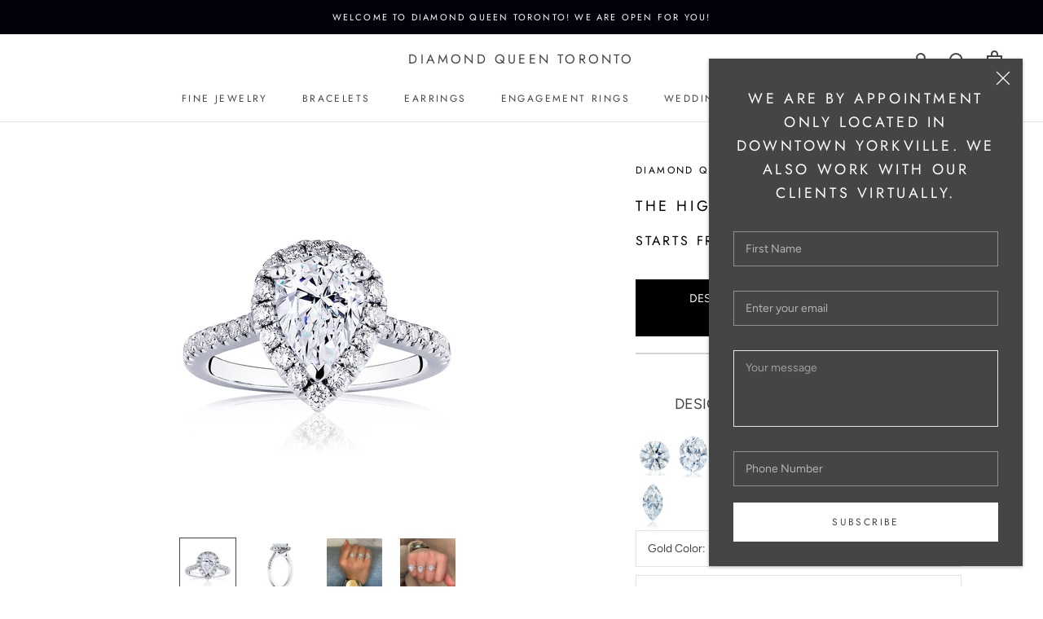

--- FILE ---
content_type: text/html; charset=utf-8
request_url: https://diamondqueenco.com/products/the-highland-radiant
body_size: 52299
content:
<!doctype html> 

<html class="no-js" lang="en">
  <head> 
 
    <meta charset="utf-8"> 
    <meta http-equiv="X-UA-Compatible" content="IE=edge,chrome=1">
    <meta name="viewport" content="width=device-width, initial-scale=1.0, height=device-height, minimum-scale=1.0, maximum-scale=1.0">
    <meta name="theme-color" content="">
	 
    <title>
      The Highland - Radiant &ndash; Diamond Queen Toronto
    </title><meta name="description" content="The Diamond Queen Highland Engagement Ring is one of our iconic signature styles allowing the brilliant diamond to float above the band focusing on the center stone. At Diamond Queen, our diamonds are ethically sourced with a strong focus on integrity and social responsibility which are at the heart of our core values."><link rel="canonical" href="https://diamondqueenco.com/products/the-highland-radiant"><link rel="shortcut icon" href="//diamondqueenco.com/cdn/shop/files/favicon-new_96x.png?v=1624480884" type="image/png"><meta property="og:type" content="product">
  <meta property="og:title" content="The Highland - Radiant"><meta property="og:image" content="http://diamondqueenco.com/cdn/shop/products/WC013.1_90ead13f-3a8b-46d3-8eb0-0fdbd267a0f8_1024x.jpg?v=1629381079">
    <meta property="og:image:secure_url" content="https://diamondqueenco.com/cdn/shop/products/WC013.1_90ead13f-3a8b-46d3-8eb0-0fdbd267a0f8_1024x.jpg?v=1629381079"><meta property="og:image" content="http://diamondqueenco.com/cdn/shop/products/WC013.2_e9141f3d-ed21-4838-b1d9-0bc3a0d2a88d_1024x.jpg?v=1629381079">
    <meta property="og:image:secure_url" content="https://diamondqueenco.com/cdn/shop/products/WC013.2_e9141f3d-ed21-4838-b1d9-0bc3a0d2a88d_1024x.jpg?v=1629381079"><meta property="og:image" content="http://diamondqueenco.com/cdn/shop/products/7456abd4-39f7-4e96-bbf0-28efc0c5a7fd_ea43e853-0e34-4fef-8268-6f1be6d64f2e_1024x.jpg?v=1629381079">
    <meta property="og:image:secure_url" content="https://diamondqueenco.com/cdn/shop/products/7456abd4-39f7-4e96-bbf0-28efc0c5a7fd_ea43e853-0e34-4fef-8268-6f1be6d64f2e_1024x.jpg?v=1629381079"><meta property="product:price:amount" content="3,900.00">
  <meta property="product:price:currency" content="CAD"><meta property="og:description" content="The Diamond Queen Highland Engagement Ring is one of our iconic signature styles allowing the brilliant diamond to float above the band focusing on the center stone. At Diamond Queen, our diamonds are ethically sourced with a strong focus on integrity and social responsibility which are at the heart of our core values."><meta property="og:url" content="https://diamondqueenco.com/products/the-highland-radiant">
<meta property="og:site_name" content="Diamond Queen Toronto"><meta name="twitter:card" content="summary"><meta name="twitter:title" content="The Highland - Radiant">
  <meta name="twitter:description" content="







The Diamond Queen Highland Engagement Ring is one of our iconic signature styles allowing the brilliant diamond to float above the band focusing on the center stone. At Diamond Queen, our diamonds are ethically sourced with a strong focus on integrity and social responsibility which are at the heart of our core values.




">
  <meta name="twitter:image" content="https://diamondqueenco.com/cdn/shop/products/WC013.1_90ead13f-3a8b-46d3-8eb0-0fdbd267a0f8_600x600_crop_center.jpg?v=1629381079">

    <script>window.performance && window.performance.mark && window.performance.mark('shopify.content_for_header.start');</script><meta name="facebook-domain-verification" content="6qef7ky4ztctegkoly2dfyvq2ihy2o">
<meta name="facebook-domain-verification" content="cghi9wbfuftnska4cjlii5jdhlxxtr">
<meta id="shopify-digital-wallet" name="shopify-digital-wallet" content="/29813801020/digital_wallets/dialog">
<meta name="shopify-checkout-api-token" content="c67b6d35286b08d119af6c0d3a4f4d0c">
<meta id="in-context-paypal-metadata" data-shop-id="29813801020" data-venmo-supported="false" data-environment="production" data-locale="en_US" data-paypal-v4="true" data-currency="CAD">
<link rel="alternate" type="application/json+oembed" href="https://diamondqueenco.com/products/the-highland-radiant.oembed">
<script async="async" src="/checkouts/internal/preloads.js?locale=en-CA"></script>
<link rel="preconnect" href="https://shop.app" crossorigin="anonymous">
<script async="async" src="https://shop.app/checkouts/internal/preloads.js?locale=en-CA&shop_id=29813801020" crossorigin="anonymous"></script>
<script id="apple-pay-shop-capabilities" type="application/json">{"shopId":29813801020,"countryCode":"CA","currencyCode":"CAD","merchantCapabilities":["supports3DS"],"merchantId":"gid:\/\/shopify\/Shop\/29813801020","merchantName":"Diamond Queen Toronto","requiredBillingContactFields":["postalAddress","email","phone"],"requiredShippingContactFields":["postalAddress","email","phone"],"shippingType":"shipping","supportedNetworks":["visa","masterCard","amex","interac","jcb"],"total":{"type":"pending","label":"Diamond Queen Toronto","amount":"1.00"},"shopifyPaymentsEnabled":true,"supportsSubscriptions":true}</script>
<script id="shopify-features" type="application/json">{"accessToken":"c67b6d35286b08d119af6c0d3a4f4d0c","betas":["rich-media-storefront-analytics"],"domain":"diamondqueenco.com","predictiveSearch":true,"shopId":29813801020,"locale":"en"}</script>
<script>var Shopify = Shopify || {};
Shopify.shop = "diamond-queen-toronto.myshopify.com";
Shopify.locale = "en";
Shopify.currency = {"active":"CAD","rate":"1.0"};
Shopify.country = "CA";
Shopify.theme = {"name":"Prestige - This is the one we need to work on!","id":83102433340,"schema_name":"Prestige","schema_version":"4.7.2","theme_store_id":null,"role":"main"};
Shopify.theme.handle = "null";
Shopify.theme.style = {"id":null,"handle":null};
Shopify.cdnHost = "diamondqueenco.com/cdn";
Shopify.routes = Shopify.routes || {};
Shopify.routes.root = "/";</script>
<script type="module">!function(o){(o.Shopify=o.Shopify||{}).modules=!0}(window);</script>
<script>!function(o){function n(){var o=[];function n(){o.push(Array.prototype.slice.apply(arguments))}return n.q=o,n}var t=o.Shopify=o.Shopify||{};t.loadFeatures=n(),t.autoloadFeatures=n()}(window);</script>
<script>
  window.ShopifyPay = window.ShopifyPay || {};
  window.ShopifyPay.apiHost = "shop.app\/pay";
  window.ShopifyPay.redirectState = null;
</script>
<script id="shop-js-analytics" type="application/json">{"pageType":"product"}</script>
<script defer="defer" async type="module" src="//diamondqueenco.com/cdn/shopifycloud/shop-js/modules/v2/client.init-shop-cart-sync_BN7fPSNr.en.esm.js"></script>
<script defer="defer" async type="module" src="//diamondqueenco.com/cdn/shopifycloud/shop-js/modules/v2/chunk.common_Cbph3Kss.esm.js"></script>
<script defer="defer" async type="module" src="//diamondqueenco.com/cdn/shopifycloud/shop-js/modules/v2/chunk.modal_DKumMAJ1.esm.js"></script>
<script type="module">
  await import("//diamondqueenco.com/cdn/shopifycloud/shop-js/modules/v2/client.init-shop-cart-sync_BN7fPSNr.en.esm.js");
await import("//diamondqueenco.com/cdn/shopifycloud/shop-js/modules/v2/chunk.common_Cbph3Kss.esm.js");
await import("//diamondqueenco.com/cdn/shopifycloud/shop-js/modules/v2/chunk.modal_DKumMAJ1.esm.js");

  window.Shopify.SignInWithShop?.initShopCartSync?.({"fedCMEnabled":true,"windoidEnabled":true});

</script>
<script>
  window.Shopify = window.Shopify || {};
  if (!window.Shopify.featureAssets) window.Shopify.featureAssets = {};
  window.Shopify.featureAssets['shop-js'] = {"shop-cart-sync":["modules/v2/client.shop-cart-sync_CJVUk8Jm.en.esm.js","modules/v2/chunk.common_Cbph3Kss.esm.js","modules/v2/chunk.modal_DKumMAJ1.esm.js"],"init-fed-cm":["modules/v2/client.init-fed-cm_7Fvt41F4.en.esm.js","modules/v2/chunk.common_Cbph3Kss.esm.js","modules/v2/chunk.modal_DKumMAJ1.esm.js"],"init-shop-email-lookup-coordinator":["modules/v2/client.init-shop-email-lookup-coordinator_Cc088_bR.en.esm.js","modules/v2/chunk.common_Cbph3Kss.esm.js","modules/v2/chunk.modal_DKumMAJ1.esm.js"],"init-windoid":["modules/v2/client.init-windoid_hPopwJRj.en.esm.js","modules/v2/chunk.common_Cbph3Kss.esm.js","modules/v2/chunk.modal_DKumMAJ1.esm.js"],"shop-button":["modules/v2/client.shop-button_B0jaPSNF.en.esm.js","modules/v2/chunk.common_Cbph3Kss.esm.js","modules/v2/chunk.modal_DKumMAJ1.esm.js"],"shop-cash-offers":["modules/v2/client.shop-cash-offers_DPIskqss.en.esm.js","modules/v2/chunk.common_Cbph3Kss.esm.js","modules/v2/chunk.modal_DKumMAJ1.esm.js"],"shop-toast-manager":["modules/v2/client.shop-toast-manager_CK7RT69O.en.esm.js","modules/v2/chunk.common_Cbph3Kss.esm.js","modules/v2/chunk.modal_DKumMAJ1.esm.js"],"init-shop-cart-sync":["modules/v2/client.init-shop-cart-sync_BN7fPSNr.en.esm.js","modules/v2/chunk.common_Cbph3Kss.esm.js","modules/v2/chunk.modal_DKumMAJ1.esm.js"],"init-customer-accounts-sign-up":["modules/v2/client.init-customer-accounts-sign-up_CfPf4CXf.en.esm.js","modules/v2/client.shop-login-button_DeIztwXF.en.esm.js","modules/v2/chunk.common_Cbph3Kss.esm.js","modules/v2/chunk.modal_DKumMAJ1.esm.js"],"pay-button":["modules/v2/client.pay-button_CgIwFSYN.en.esm.js","modules/v2/chunk.common_Cbph3Kss.esm.js","modules/v2/chunk.modal_DKumMAJ1.esm.js"],"init-customer-accounts":["modules/v2/client.init-customer-accounts_DQ3x16JI.en.esm.js","modules/v2/client.shop-login-button_DeIztwXF.en.esm.js","modules/v2/chunk.common_Cbph3Kss.esm.js","modules/v2/chunk.modal_DKumMAJ1.esm.js"],"avatar":["modules/v2/client.avatar_BTnouDA3.en.esm.js"],"init-shop-for-new-customer-accounts":["modules/v2/client.init-shop-for-new-customer-accounts_CsZy_esa.en.esm.js","modules/v2/client.shop-login-button_DeIztwXF.en.esm.js","modules/v2/chunk.common_Cbph3Kss.esm.js","modules/v2/chunk.modal_DKumMAJ1.esm.js"],"shop-follow-button":["modules/v2/client.shop-follow-button_BRMJjgGd.en.esm.js","modules/v2/chunk.common_Cbph3Kss.esm.js","modules/v2/chunk.modal_DKumMAJ1.esm.js"],"checkout-modal":["modules/v2/client.checkout-modal_B9Drz_yf.en.esm.js","modules/v2/chunk.common_Cbph3Kss.esm.js","modules/v2/chunk.modal_DKumMAJ1.esm.js"],"shop-login-button":["modules/v2/client.shop-login-button_DeIztwXF.en.esm.js","modules/v2/chunk.common_Cbph3Kss.esm.js","modules/v2/chunk.modal_DKumMAJ1.esm.js"],"lead-capture":["modules/v2/client.lead-capture_DXYzFM3R.en.esm.js","modules/v2/chunk.common_Cbph3Kss.esm.js","modules/v2/chunk.modal_DKumMAJ1.esm.js"],"shop-login":["modules/v2/client.shop-login_CA5pJqmO.en.esm.js","modules/v2/chunk.common_Cbph3Kss.esm.js","modules/v2/chunk.modal_DKumMAJ1.esm.js"],"payment-terms":["modules/v2/client.payment-terms_BxzfvcZJ.en.esm.js","modules/v2/chunk.common_Cbph3Kss.esm.js","modules/v2/chunk.modal_DKumMAJ1.esm.js"]};
</script>
<script>(function() {
  var isLoaded = false;
  function asyncLoad() {
    if (isLoaded) return;
    isLoaded = true;
    var urls = ["https:\/\/assets.cloudlift.app\/api\/assets\/upload.js?shop=diamond-queen-toronto.myshopify.com","https:\/\/cdn-scripts.signifyd.com\/shopify\/script-tag.js?shop=diamond-queen-toronto.myshopify.com","\/\/code.tidio.co\/pmkxd1kkumo6t14slvsiyeixkshsod61.js?shop=diamond-queen-toronto.myshopify.com"];
    for (var i = 0; i < urls.length; i++) {
      var s = document.createElement('script');
      s.type = 'text/javascript';
      s.async = true;
      s.src = urls[i];
      var x = document.getElementsByTagName('script')[0];
      x.parentNode.insertBefore(s, x);
    }
  };
  if(window.attachEvent) {
    window.attachEvent('onload', asyncLoad);
  } else {
    window.addEventListener('load', asyncLoad, false);
  }
})();</script>
<script id="__st">var __st={"a":29813801020,"offset":-18000,"reqid":"da90587f-5c7e-458b-8698-da39b023fd30-1770132530","pageurl":"diamondqueenco.com\/products\/the-highland-radiant","u":"6cad82590af4","p":"product","rtyp":"product","rid":6628700454972};</script>
<script>window.ShopifyPaypalV4VisibilityTracking = true;</script>
<script id="captcha-bootstrap">!function(){'use strict';const t='contact',e='account',n='new_comment',o=[[t,t],['blogs',n],['comments',n],[t,'customer']],c=[[e,'customer_login'],[e,'guest_login'],[e,'recover_customer_password'],[e,'create_customer']],r=t=>t.map((([t,e])=>`form[action*='/${t}']:not([data-nocaptcha='true']) input[name='form_type'][value='${e}']`)).join(','),a=t=>()=>t?[...document.querySelectorAll(t)].map((t=>t.form)):[];function s(){const t=[...o],e=r(t);return a(e)}const i='password',u='form_key',d=['recaptcha-v3-token','g-recaptcha-response','h-captcha-response',i],f=()=>{try{return window.sessionStorage}catch{return}},m='__shopify_v',_=t=>t.elements[u];function p(t,e,n=!1){try{const o=window.sessionStorage,c=JSON.parse(o.getItem(e)),{data:r}=function(t){const{data:e,action:n}=t;return t[m]||n?{data:e,action:n}:{data:t,action:n}}(c);for(const[e,n]of Object.entries(r))t.elements[e]&&(t.elements[e].value=n);n&&o.removeItem(e)}catch(o){console.error('form repopulation failed',{error:o})}}const l='form_type',E='cptcha';function T(t){t.dataset[E]=!0}const w=window,h=w.document,L='Shopify',v='ce_forms',y='captcha';let A=!1;((t,e)=>{const n=(g='f06e6c50-85a8-45c8-87d0-21a2b65856fe',I='https://cdn.shopify.com/shopifycloud/storefront-forms-hcaptcha/ce_storefront_forms_captcha_hcaptcha.v1.5.2.iife.js',D={infoText:'Protected by hCaptcha',privacyText:'Privacy',termsText:'Terms'},(t,e,n)=>{const o=w[L][v],c=o.bindForm;if(c)return c(t,g,e,D).then(n);var r;o.q.push([[t,g,e,D],n]),r=I,A||(h.body.append(Object.assign(h.createElement('script'),{id:'captcha-provider',async:!0,src:r})),A=!0)});var g,I,D;w[L]=w[L]||{},w[L][v]=w[L][v]||{},w[L][v].q=[],w[L][y]=w[L][y]||{},w[L][y].protect=function(t,e){n(t,void 0,e),T(t)},Object.freeze(w[L][y]),function(t,e,n,w,h,L){const[v,y,A,g]=function(t,e,n){const i=e?o:[],u=t?c:[],d=[...i,...u],f=r(d),m=r(i),_=r(d.filter((([t,e])=>n.includes(e))));return[a(f),a(m),a(_),s()]}(w,h,L),I=t=>{const e=t.target;return e instanceof HTMLFormElement?e:e&&e.form},D=t=>v().includes(t);t.addEventListener('submit',(t=>{const e=I(t);if(!e)return;const n=D(e)&&!e.dataset.hcaptchaBound&&!e.dataset.recaptchaBound,o=_(e),c=g().includes(e)&&(!o||!o.value);(n||c)&&t.preventDefault(),c&&!n&&(function(t){try{if(!f())return;!function(t){const e=f();if(!e)return;const n=_(t);if(!n)return;const o=n.value;o&&e.removeItem(o)}(t);const e=Array.from(Array(32),(()=>Math.random().toString(36)[2])).join('');!function(t,e){_(t)||t.append(Object.assign(document.createElement('input'),{type:'hidden',name:u})),t.elements[u].value=e}(t,e),function(t,e){const n=f();if(!n)return;const o=[...t.querySelectorAll(`input[type='${i}']`)].map((({name:t})=>t)),c=[...d,...o],r={};for(const[a,s]of new FormData(t).entries())c.includes(a)||(r[a]=s);n.setItem(e,JSON.stringify({[m]:1,action:t.action,data:r}))}(t,e)}catch(e){console.error('failed to persist form',e)}}(e),e.submit())}));const S=(t,e)=>{t&&!t.dataset[E]&&(n(t,e.some((e=>e===t))),T(t))};for(const o of['focusin','change'])t.addEventListener(o,(t=>{const e=I(t);D(e)&&S(e,y())}));const B=e.get('form_key'),M=e.get(l),P=B&&M;t.addEventListener('DOMContentLoaded',(()=>{const t=y();if(P)for(const e of t)e.elements[l].value===M&&p(e,B);[...new Set([...A(),...v().filter((t=>'true'===t.dataset.shopifyCaptcha))])].forEach((e=>S(e,t)))}))}(h,new URLSearchParams(w.location.search),n,t,e,['guest_login'])})(!0,!1)}();</script>
<script integrity="sha256-4kQ18oKyAcykRKYeNunJcIwy7WH5gtpwJnB7kiuLZ1E=" data-source-attribution="shopify.loadfeatures" defer="defer" src="//diamondqueenco.com/cdn/shopifycloud/storefront/assets/storefront/load_feature-a0a9edcb.js" crossorigin="anonymous"></script>
<script crossorigin="anonymous" defer="defer" src="//diamondqueenco.com/cdn/shopifycloud/storefront/assets/shopify_pay/storefront-65b4c6d7.js?v=20250812"></script>
<script data-source-attribution="shopify.dynamic_checkout.dynamic.init">var Shopify=Shopify||{};Shopify.PaymentButton=Shopify.PaymentButton||{isStorefrontPortableWallets:!0,init:function(){window.Shopify.PaymentButton.init=function(){};var t=document.createElement("script");t.src="https://diamondqueenco.com/cdn/shopifycloud/portable-wallets/latest/portable-wallets.en.js",t.type="module",document.head.appendChild(t)}};
</script>
<script data-source-attribution="shopify.dynamic_checkout.buyer_consent">
  function portableWalletsHideBuyerConsent(e){var t=document.getElementById("shopify-buyer-consent"),n=document.getElementById("shopify-subscription-policy-button");t&&n&&(t.classList.add("hidden"),t.setAttribute("aria-hidden","true"),n.removeEventListener("click",e))}function portableWalletsShowBuyerConsent(e){var t=document.getElementById("shopify-buyer-consent"),n=document.getElementById("shopify-subscription-policy-button");t&&n&&(t.classList.remove("hidden"),t.removeAttribute("aria-hidden"),n.addEventListener("click",e))}window.Shopify?.PaymentButton&&(window.Shopify.PaymentButton.hideBuyerConsent=portableWalletsHideBuyerConsent,window.Shopify.PaymentButton.showBuyerConsent=portableWalletsShowBuyerConsent);
</script>
<script data-source-attribution="shopify.dynamic_checkout.cart.bootstrap">document.addEventListener("DOMContentLoaded",(function(){function t(){return document.querySelector("shopify-accelerated-checkout-cart, shopify-accelerated-checkout")}if(t())Shopify.PaymentButton.init();else{new MutationObserver((function(e,n){t()&&(Shopify.PaymentButton.init(),n.disconnect())})).observe(document.body,{childList:!0,subtree:!0})}}));
</script>
<link id="shopify-accelerated-checkout-styles" rel="stylesheet" media="screen" href="https://diamondqueenco.com/cdn/shopifycloud/portable-wallets/latest/accelerated-checkout-backwards-compat.css" crossorigin="anonymous">
<style id="shopify-accelerated-checkout-cart">
        #shopify-buyer-consent {
  margin-top: 1em;
  display: inline-block;
  width: 100%;
}

#shopify-buyer-consent.hidden {
  display: none;
}

#shopify-subscription-policy-button {
  background: none;
  border: none;
  padding: 0;
  text-decoration: underline;
  font-size: inherit;
  cursor: pointer;
}

#shopify-subscription-policy-button::before {
  box-shadow: none;
}

      </style>

<script>window.performance && window.performance.mark && window.performance.mark('shopify.content_for_header.end');</script>


    <link rel="stylesheet" href="//diamondqueenco.com/cdn/shop/t/6/assets/theme.scss.css?v=170150163024622458981759259525">
    <script src="https://kit.fontawesome.com/dac7d8353f.js" crossorigin="anonymous"></script>

    <script>
      // This allows to expose several variables to the global scope, to be used in scripts
      window.theme = {
        pageType: "product",
        moneyFormat: "${{amount}}",
        moneyWithCurrencyFormat: "${{amount}} CAD",
        productImageSize: "natural",
        searchMode: "product,article",
        showPageTransition: true,
        showElementStaggering: false,
        showImageZooming: true
      };

      window.routes = {
        rootUrl: "\/",
        cartUrl: "\/cart",
        cartAddUrl: "\/cart\/add",
        cartChangeUrl: "\/cart\/change",
        searchUrl: "\/search",
        productRecommendationsUrl: "\/recommendations\/products"
      };

      window.languages = {
        cartAddNote: "Add Order Note",
        cartEditNote: "Edit Order Note",
        productImageLoadingError: "This image could not be loaded. Please try to reload the page.",
        productFormAddToCart: "Add to cart",
        productFormUnavailable: "Unavailable",
        productFormSoldOut: "Sold Out",
        shippingEstimatorOneResult: "1 option available:",
        shippingEstimatorMoreResults: "{{count}} options available:",
        shippingEstimatorNoResults: "No shipping could be found"
      };

      window.lazySizesConfig = {
        loadHidden: false,
        hFac: 0.5,
        expFactor: 2,
        ricTimeout: 150,
        lazyClass: 'Image--lazyLoad',
        loadingClass: 'Image--lazyLoading',
        loadedClass: 'Image--lazyLoaded'
      };

      document.documentElement.className = document.documentElement.className.replace('no-js', 'js');
      document.documentElement.style.setProperty('--window-height', window.innerHeight + 'px');

      // We do a quick detection of some features (we could use Modernizr but for so little...)
      (function() {
        document.documentElement.className += ((window.CSS && window.CSS.supports('(position: sticky) or (position: -webkit-sticky)')) ? ' supports-sticky' : ' no-supports-sticky');
        document.documentElement.className += (window.matchMedia('(-moz-touch-enabled: 1), (hover: none)')).matches ? ' no-supports-hover' : ' supports-hover';
      }());
    </script>

    <script src="//diamondqueenco.com/cdn/shop/t/6/assets/lazysizes.min.js?v=174358363404432586981591294257" async></script><script src="https://polyfill-fastly.net/v3/polyfill.min.js?unknown=polyfill&features=fetch,Element.prototype.closest,Element.prototype.remove,Element.prototype.classList,Array.prototype.includes,Array.prototype.fill,Object.assign,CustomEvent,IntersectionObserver,IntersectionObserverEntry,URL" defer></script>
    <script src="//diamondqueenco.com/cdn/shop/t/6/assets/libs.min.js?v=26178543184394469741591294260" defer></script>
    <script src="//diamondqueenco.com/cdn/shop/t/6/assets/theme.min.js?v=165556255751868146301625582874" defer></script>
    <script src="//diamondqueenco.com/cdn/shop/t/6/assets/custom.js?v=64657838824338111461624459020" defer></script>

    <script>
      (function () {
        window.onpageshow = function() {
          if (window.theme.showPageTransition) {
            var pageTransition = document.querySelector('.PageTransition');

            if (pageTransition) {
              pageTransition.style.visibility = 'visible';
              pageTransition.style.opacity = '0';
            }
          }

          // When the page is loaded from the cache, we have to reload the cart content
          document.documentElement.dispatchEvent(new CustomEvent('cart:refresh', {
            bubbles: true
          }));
        };
      })();
    </script>

    
  <script type="application/ld+json">
  {
    "@context": "http://schema.org",
    "@type": "Product",
    "offers": [{
          "@type": "Offer",
          "name": "14k Yellow Gold \/ Round Tipped \/ Diamonds Halfway",
          "availability":"https://schema.org/InStock",
          "price": 3900.0,
          "priceCurrency": "CAD",
          "priceValidUntil": "2026-02-13","url": "/products/the-highland-radiant/products/the-highland-radiant?variant=39461337137212"
        },
{
          "@type": "Offer",
          "name": "14k Yellow Gold \/ Round Tipped \/ Diamonds 3\/4",
          "availability":"https://schema.org/InStock",
          "price": 4199.0,
          "priceCurrency": "CAD",
          "priceValidUntil": "2026-02-13","url": "/products/the-highland-radiant/products/the-highland-radiant?variant=39461337169980"
        },
{
          "@type": "Offer",
          "name": "14k Yellow Gold \/ Round Tipped \/ Eternity",
          "availability":"https://schema.org/InStock",
          "price": 4299.0,
          "priceCurrency": "CAD",
          "priceValidUntil": "2026-02-13","url": "/products/the-highland-radiant/products/the-highland-radiant?variant=39461337202748"
        },
{
          "@type": "Offer",
          "name": "14k Yellow Gold \/ Tiger Claw \/ Diamonds Halfway",
          "availability":"https://schema.org/InStock",
          "price": 3900.0,
          "priceCurrency": "CAD",
          "priceValidUntil": "2026-02-13","url": "/products/the-highland-radiant/products/the-highland-radiant?variant=39461337235516"
        },
{
          "@type": "Offer",
          "name": "14k Yellow Gold \/ Tiger Claw \/ Diamonds 3\/4",
          "availability":"https://schema.org/InStock",
          "price": 4199.0,
          "priceCurrency": "CAD",
          "priceValidUntil": "2026-02-13","url": "/products/the-highland-radiant/products/the-highland-radiant?variant=39461337268284"
        },
{
          "@type": "Offer",
          "name": "14k Yellow Gold \/ Tiger Claw \/ Eternity",
          "availability":"https://schema.org/InStock",
          "price": 4299.0,
          "priceCurrency": "CAD",
          "priceValidUntil": "2026-02-13","url": "/products/the-highland-radiant/products/the-highland-radiant?variant=39461337301052"
        },
{
          "@type": "Offer",
          "name": "14k White Gold \/ Round Tipped \/ Diamonds Halfway",
          "availability":"https://schema.org/InStock",
          "price": 3900.0,
          "priceCurrency": "CAD",
          "priceValidUntil": "2026-02-13","url": "/products/the-highland-radiant/products/the-highland-radiant?variant=39461337333820"
        },
{
          "@type": "Offer",
          "name": "14k White Gold \/ Round Tipped \/ Diamonds 3\/4",
          "availability":"https://schema.org/InStock",
          "price": 4199.0,
          "priceCurrency": "CAD",
          "priceValidUntil": "2026-02-13","url": "/products/the-highland-radiant/products/the-highland-radiant?variant=39461337366588"
        },
{
          "@type": "Offer",
          "name": "14k White Gold \/ Round Tipped \/ Eternity",
          "availability":"https://schema.org/InStock",
          "price": 4299.0,
          "priceCurrency": "CAD",
          "priceValidUntil": "2026-02-13","url": "/products/the-highland-radiant/products/the-highland-radiant?variant=39461337399356"
        },
{
          "@type": "Offer",
          "name": "14k White Gold \/ Tiger Claw \/ Diamonds Halfway",
          "availability":"https://schema.org/InStock",
          "price": 3900.0,
          "priceCurrency": "CAD",
          "priceValidUntil": "2026-02-13","url": "/products/the-highland-radiant/products/the-highland-radiant?variant=39461337432124"
        },
{
          "@type": "Offer",
          "name": "14k White Gold \/ Tiger Claw \/ Diamonds 3\/4",
          "availability":"https://schema.org/InStock",
          "price": 4199.0,
          "priceCurrency": "CAD",
          "priceValidUntil": "2026-02-13","url": "/products/the-highland-radiant/products/the-highland-radiant?variant=39461337464892"
        },
{
          "@type": "Offer",
          "name": "14k White Gold \/ Tiger Claw \/ Eternity",
          "availability":"https://schema.org/InStock",
          "price": 4299.0,
          "priceCurrency": "CAD",
          "priceValidUntil": "2026-02-13","url": "/products/the-highland-radiant/products/the-highland-radiant?variant=39461337497660"
        },
{
          "@type": "Offer",
          "name": "14k Rose Gold \/ Round Tipped \/ Diamonds Halfway",
          "availability":"https://schema.org/InStock",
          "price": 3900.0,
          "priceCurrency": "CAD",
          "priceValidUntil": "2026-02-13","url": "/products/the-highland-radiant/products/the-highland-radiant?variant=39461337530428"
        },
{
          "@type": "Offer",
          "name": "14k Rose Gold \/ Round Tipped \/ Diamonds 3\/4",
          "availability":"https://schema.org/InStock",
          "price": 4199.0,
          "priceCurrency": "CAD",
          "priceValidUntil": "2026-02-13","url": "/products/the-highland-radiant/products/the-highland-radiant?variant=39461337563196"
        },
{
          "@type": "Offer",
          "name": "14k Rose Gold \/ Round Tipped \/ Eternity",
          "availability":"https://schema.org/InStock",
          "price": 4299.0,
          "priceCurrency": "CAD",
          "priceValidUntil": "2026-02-13","url": "/products/the-highland-radiant/products/the-highland-radiant?variant=39461337595964"
        },
{
          "@type": "Offer",
          "name": "14k Rose Gold \/ Tiger Claw \/ Diamonds Halfway",
          "availability":"https://schema.org/InStock",
          "price": 3900.0,
          "priceCurrency": "CAD",
          "priceValidUntil": "2026-02-13","url": "/products/the-highland-radiant/products/the-highland-radiant?variant=39461337628732"
        },
{
          "@type": "Offer",
          "name": "14k Rose Gold \/ Tiger Claw \/ Diamonds 3\/4",
          "availability":"https://schema.org/InStock",
          "price": 4199.0,
          "priceCurrency": "CAD",
          "priceValidUntil": "2026-02-13","url": "/products/the-highland-radiant/products/the-highland-radiant?variant=39461337661500"
        },
{
          "@type": "Offer",
          "name": "14k Rose Gold \/ Tiger Claw \/ Eternity",
          "availability":"https://schema.org/InStock",
          "price": 4299.0,
          "priceCurrency": "CAD",
          "priceValidUntil": "2026-02-13","url": "/products/the-highland-radiant/products/the-highland-radiant?variant=39461337694268"
        },
{
          "@type": "Offer",
          "name": "18k Yellow Gold \/ Round Tipped \/ Diamonds Halfway",
          "availability":"https://schema.org/InStock",
          "price": 4299.0,
          "priceCurrency": "CAD",
          "priceValidUntil": "2026-02-13","url": "/products/the-highland-radiant/products/the-highland-radiant?variant=39461337727036"
        },
{
          "@type": "Offer",
          "name": "18k Yellow Gold \/ Round Tipped \/ Diamonds 3\/4",
          "availability":"https://schema.org/InStock",
          "price": 4598.0,
          "priceCurrency": "CAD",
          "priceValidUntil": "2026-02-13","url": "/products/the-highland-radiant/products/the-highland-radiant?variant=39461337759804"
        },
{
          "@type": "Offer",
          "name": "18k Yellow Gold \/ Round Tipped \/ Eternity",
          "availability":"https://schema.org/InStock",
          "price": 4698.0,
          "priceCurrency": "CAD",
          "priceValidUntil": "2026-02-13","url": "/products/the-highland-radiant/products/the-highland-radiant?variant=39461337792572"
        },
{
          "@type": "Offer",
          "name": "18k Yellow Gold \/ Tiger Claw \/ Diamonds Halfway",
          "availability":"https://schema.org/InStock",
          "price": 4299.0,
          "priceCurrency": "CAD",
          "priceValidUntil": "2026-02-13","url": "/products/the-highland-radiant/products/the-highland-radiant?variant=39461337825340"
        },
{
          "@type": "Offer",
          "name": "18k Yellow Gold \/ Tiger Claw \/ Diamonds 3\/4",
          "availability":"https://schema.org/InStock",
          "price": 4598.0,
          "priceCurrency": "CAD",
          "priceValidUntil": "2026-02-13","url": "/products/the-highland-radiant/products/the-highland-radiant?variant=39461337858108"
        },
{
          "@type": "Offer",
          "name": "18k Yellow Gold \/ Tiger Claw \/ Eternity",
          "availability":"https://schema.org/InStock",
          "price": 4698.0,
          "priceCurrency": "CAD",
          "priceValidUntil": "2026-02-13","url": "/products/the-highland-radiant/products/the-highland-radiant?variant=39461337890876"
        },
{
          "@type": "Offer",
          "name": "18k White Gold \/ Round Tipped \/ Diamonds Halfway",
          "availability":"https://schema.org/InStock",
          "price": 4299.0,
          "priceCurrency": "CAD",
          "priceValidUntil": "2026-02-13","url": "/products/the-highland-radiant/products/the-highland-radiant?variant=39461337923644"
        },
{
          "@type": "Offer",
          "name": "18k White Gold \/ Round Tipped \/ Diamonds 3\/4",
          "availability":"https://schema.org/InStock",
          "price": 4598.0,
          "priceCurrency": "CAD",
          "priceValidUntil": "2026-02-13","url": "/products/the-highland-radiant/products/the-highland-radiant?variant=39461337956412"
        },
{
          "@type": "Offer",
          "name": "18k White Gold \/ Round Tipped \/ Eternity",
          "availability":"https://schema.org/InStock",
          "price": 4698.0,
          "priceCurrency": "CAD",
          "priceValidUntil": "2026-02-13","url": "/products/the-highland-radiant/products/the-highland-radiant?variant=39461337989180"
        },
{
          "@type": "Offer",
          "name": "18k White Gold \/ Tiger Claw \/ Diamonds Halfway",
          "availability":"https://schema.org/InStock",
          "price": 4299.0,
          "priceCurrency": "CAD",
          "priceValidUntil": "2026-02-13","url": "/products/the-highland-radiant/products/the-highland-radiant?variant=39461338021948"
        },
{
          "@type": "Offer",
          "name": "18k White Gold \/ Tiger Claw \/ Diamonds 3\/4",
          "availability":"https://schema.org/InStock",
          "price": 4598.0,
          "priceCurrency": "CAD",
          "priceValidUntil": "2026-02-13","url": "/products/the-highland-radiant/products/the-highland-radiant?variant=39461338054716"
        },
{
          "@type": "Offer",
          "name": "18k White Gold \/ Tiger Claw \/ Eternity",
          "availability":"https://schema.org/InStock",
          "price": 4698.0,
          "priceCurrency": "CAD",
          "priceValidUntil": "2026-02-13","url": "/products/the-highland-radiant/products/the-highland-radiant?variant=39461338087484"
        },
{
          "@type": "Offer",
          "name": "18k Rose Gold \/ Round Tipped \/ Diamonds Halfway",
          "availability":"https://schema.org/InStock",
          "price": 4299.0,
          "priceCurrency": "CAD",
          "priceValidUntil": "2026-02-13","url": "/products/the-highland-radiant/products/the-highland-radiant?variant=39461338120252"
        },
{
          "@type": "Offer",
          "name": "18k Rose Gold \/ Round Tipped \/ Diamonds 3\/4",
          "availability":"https://schema.org/InStock",
          "price": 4598.0,
          "priceCurrency": "CAD",
          "priceValidUntil": "2026-02-13","url": "/products/the-highland-radiant/products/the-highland-radiant?variant=39461338153020"
        },
{
          "@type": "Offer",
          "name": "18k Rose Gold \/ Round Tipped \/ Eternity",
          "availability":"https://schema.org/InStock",
          "price": 4698.0,
          "priceCurrency": "CAD",
          "priceValidUntil": "2026-02-13","url": "/products/the-highland-radiant/products/the-highland-radiant?variant=39461338185788"
        },
{
          "@type": "Offer",
          "name": "18k Rose Gold \/ Tiger Claw \/ Diamonds Halfway",
          "availability":"https://schema.org/InStock",
          "price": 4299.0,
          "priceCurrency": "CAD",
          "priceValidUntil": "2026-02-13","url": "/products/the-highland-radiant/products/the-highland-radiant?variant=39461338218556"
        },
{
          "@type": "Offer",
          "name": "18k Rose Gold \/ Tiger Claw \/ Diamonds 3\/4",
          "availability":"https://schema.org/InStock",
          "price": 4598.0,
          "priceCurrency": "CAD",
          "priceValidUntil": "2026-02-13","url": "/products/the-highland-radiant/products/the-highland-radiant?variant=39461338251324"
        },
{
          "@type": "Offer",
          "name": "18k Rose Gold \/ Tiger Claw \/ Eternity",
          "availability":"https://schema.org/InStock",
          "price": 4698.0,
          "priceCurrency": "CAD",
          "priceValidUntil": "2026-02-13","url": "/products/the-highland-radiant/products/the-highland-radiant?variant=39461338284092"
        },
{
          "@type": "Offer",
          "name": "Platinum \/ Round Tipped \/ Diamonds Halfway",
          "availability":"https://schema.org/InStock",
          "price": 4650.0,
          "priceCurrency": "CAD",
          "priceValidUntil": "2026-02-13","url": "/products/the-highland-radiant/products/the-highland-radiant?variant=39461338316860"
        },
{
          "@type": "Offer",
          "name": "Platinum \/ Round Tipped \/ Diamonds 3\/4",
          "availability":"https://schema.org/InStock",
          "price": 4949.0,
          "priceCurrency": "CAD",
          "priceValidUntil": "2026-02-13","url": "/products/the-highland-radiant/products/the-highland-radiant?variant=39461338349628"
        },
{
          "@type": "Offer",
          "name": "Platinum \/ Round Tipped \/ Eternity",
          "availability":"https://schema.org/InStock",
          "price": 5049.0,
          "priceCurrency": "CAD",
          "priceValidUntil": "2026-02-13","url": "/products/the-highland-radiant/products/the-highland-radiant?variant=39461338382396"
        },
{
          "@type": "Offer",
          "name": "Platinum \/ Tiger Claw \/ Diamonds Halfway",
          "availability":"https://schema.org/InStock",
          "price": 4650.0,
          "priceCurrency": "CAD",
          "priceValidUntil": "2026-02-13","url": "/products/the-highland-radiant/products/the-highland-radiant?variant=39461338415164"
        },
{
          "@type": "Offer",
          "name": "Platinum \/ Tiger Claw \/ Diamonds 3\/4",
          "availability":"https://schema.org/InStock",
          "price": 4949.0,
          "priceCurrency": "CAD",
          "priceValidUntil": "2026-02-13","url": "/products/the-highland-radiant/products/the-highland-radiant?variant=39461338447932"
        },
{
          "@type": "Offer",
          "name": "Platinum \/ Tiger Claw \/ Eternity",
          "availability":"https://schema.org/InStock",
          "price": 5049.0,
          "priceCurrency": "CAD",
          "priceValidUntil": "2026-02-13","url": "/products/the-highland-radiant/products/the-highland-radiant?variant=39461338480700"
        }
],
    "brand": {
      "name": "Diamond Queen Toronto"
    },
    "name": "The Highland - Radiant",
    "description": "\n\n\n\n\n\n\n\nThe Diamond Queen Highland Engagement Ring is one of our iconic signature styles allowing the brilliant diamond to float above the band focusing on the center stone. At Diamond Queen, our diamonds are ethically sourced with a strong focus on integrity and social responsibility which are at the heart of our core values.\n\n\n\n\n",
    "category": "designandCart",
    "url": "/products/the-highland-radiant/products/the-highland-radiant",
    "sku": null,
    "image": {
      "@type": "ImageObject",
      "url": "https://diamondqueenco.com/cdn/shop/products/WC013.1_90ead13f-3a8b-46d3-8eb0-0fdbd267a0f8_1024x.jpg?v=1629381079",
      "image": "https://diamondqueenco.com/cdn/shop/products/WC013.1_90ead13f-3a8b-46d3-8eb0-0fdbd267a0f8_1024x.jpg?v=1629381079",
      "name": "The Highland - Radiant",
      "width": "1024",
      "height": "1024"
    }
  }
  </script>



  <script type="application/ld+json">
  {
    "@context": "http://schema.org",
    "@type": "BreadcrumbList",
  "itemListElement": [{
      "@type": "ListItem",
      "position": 1,
      "name": "Translation missing: en.general.breadcrumb.home",
      "item": "https://diamondqueenco.com"
    },{
          "@type": "ListItem",
          "position": 2,
          "name": "The Highland - Radiant",
          "item": "https://diamondqueenco.com/products/the-highland-radiant"
        }]
  }
  </script>

  
<!--begin-bc-sf-filter-css-->
  <style data-id="bc-sf-filter-style" type="text/css">
      #bc-sf-filter-options-wrapper .bc-sf-filter-option-block .bc-sf-filter-block-title h3,
      #bc-sf-filter-tree-h .bc-sf-filter-option-block .bc-sf-filter-block-title a {}
    
     .bc-sf-filter-option-block .bc-sf-filter-block-title h3>span:before {}
      .bc-sf-filter-option-block .bc-sf-filter-block-title h3>span.up:before {}
    
      #bc-sf-filter-options-wrapper .bc-sf-filter-option-block .bc-sf-filter-block-content ul li a,
      #bc-sf-filter-tree-h .bc-sf-filter-option-block .bc-sf-filter-block-content ul li a,
      .bc-sf-filter-option-block-sub_category .bc-sf-filter-block-content ul li h3 a,
      .bc-sf-filter-selection-wrapper .bc-sf-filter-selected-items .selected-item>a,
      .bc-sf-filter-selection-wrapper .bc-sf-filter-block-title h3,
      .bc-sf-filter-clear, 
      .bc-sf-filter-clear-all{}
    
      .bc-sf-filter-option-block-sub_category .bc-sf-filter-option-single-list li span.sub-icon:before {}
      .bc-sf-filter-option-block-sub_category .bc-sf-filter-option-single-list li span.sub-icon.sub-up:before {}

      #bc-sf-filter-tree-mobile button {}
    </style><link href="//diamondqueenco.com/cdn/shop/t/6/assets/bc-sf-filter.scss.css?v=29693573149270216491699631214" rel="stylesheet" type="text/css" media="all" />
<!--end-bc-sf-filter-css-->


  <!-- QIKIFY NAVIGATOR START --> <script id="qikify-navigator"> 'use strict'; var shopifyCurrencyFormat = "${{amount}}"; var shopifyLinkLists = [{ id: "main-menu", title: "Main menu", items: ["#","/collections/bracelets","/collections/earrings","/collections/engagement-rings","#","/pages/contact",], },{ id: "footer", title: "Client Service", items: ["https://diamond-queen-toronto.myshopify.com/pages/faqs-1","/pages/shipping-and-returns","/pages/contact",], },{ id: "277136638012-child-75660212e6253deab3b73351dcf72ad0-legacy-fine-jewelry", title: "FINE JEWELRY", items: ["#","#",], },{ id: "links", title: "Links", items: ["/account","/search",], },{ id: "278114828348-child-a998b0ae64a1ef99f9598b23cc583a18-legacy-category", title: "Category", items: ["/collections/diamond-bands-for-him","/collections/rings","/collections/necklaces",], },{ id: "278114992188-child-76f933dd236d9de582324635cfa33554-legacy-collection", title: "Collection", items: ["/collections/under-500","/collections/best-sellers","/collections/personalized",], },{ id: "277140602940-child-acd6878b545691b849a6d8c9adeb031f-legacy-wedding-bands", title: "Wedding Bands", items: ["/collections/diamond-queen-torontos-known-styles","/collections/diamond-bands-for-him","#",], },{ id: "412071657532-child-bab33c428a782548d79e3af0e588ecce-legacy-get-started", title: "Get Started", items: ["/pages/diamond-queen-experience-1",], },{ id: "customer-account-main-menu", title: "Customer account main menu", items: ["/","https://shopify.com/29813801020/account/orders?locale=en&region_country=CA",], },{ id: "new-as-rc", title: "New as RC", items: ["/collections/fine-jewelry",], },{ id: "727384752419-child-79c970afbceb67445f8bdeca978b52df-legacy-fine-jewellery", title: "Fine Jewellery", items: ["#","#","#","#","#","#","#","#",], },]; window.shopifyLinkLists = shopifyLinkLists; window.shopifyCurrencyFormat = shopifyCurrencyFormat; </script> <!-- QIKIFY NAVIGATOR END -->
  
  
  <script type="text/javascript" src="https://sdk.qikify.com/tmenu/app-v5.js?token=BUKTSuQvtx0gqjKOonY4NJE6VixuuPfs&shop=diamond-queen-toronto.myshopify.com" defer="defer"></script>
<script id="qikify-smartmenu-status" type="application/json">0</script>
<script id="qikify-smartmenu-data" type="application/json">{"menu_selector":"navigator","theme_selector":"main","transition":"fade","trigger":"hover","show_indicator":false,"show_mobile_indicator":true,"submenu_fullwidth":true,"menu_height":"50","alignment":"center","root_padding":"10","megamenu":[{"id":"tmenu-menu-777065","setting":{"item_layout":"text","submenu_type":"mega","submenu_mega_position":"fullwidth","title":"Fine Jewelry","disable_link":false,"newtab":false,"url":{"type":{"id":"collection","icon":["fas","columns"],"name":"Collection"},"collection":{"id":163053961276,"handle":"fine-jewelry","title":"Fine Jewelry","image":null}}},"menus":[{"id":"tmenu-menu-502201","setting":{"item_layout":"text","title":"","item_display":false,"column_width":"1"},"menus":[]},{"id":"tmenu-menu-673620","setting":{"item_layout":"text","title":"Category","item_display":true,"column_width":"2","url":{"type":{"id":"link","icon":["fas","external-link-square-alt"],"name":"Custom Link"},"link":"#"}},"menus":[{"id":"tmenu-menu-491502","setting":{"item_layout":"text","title":"Mens","disable_link":false,"url":{"type":{"id":"link","icon":["fas","external-link-square-alt"],"name":"Custom Link"},"link":"#"}},"menus":[]},{"id":"tmenu-menu-419951","setting":{"item_layout":"text","title":"Rings","url":{"type":{"id":"collection","icon":["fas","columns"],"name":"Collection"},"collection":{"id":163053830204,"handle":"rings","title":"Rings","image":null}}},"menus":[]},{"id":"tmenu-menu-160396","setting":{"item_layout":"text","title":"Bracelets","url":{"type":{"id":"collection","icon":["fas","columns"],"name":"Collection"},"collection":{"id":163053862972,"handle":"bracelet","title":"Bracelet","image":null}}},"menus":[]},{"id":"tmenu-menu-164779","setting":{"item_layout":"text","title":"Earrings","url":{"type":{"id":"collection","icon":["fas","columns"],"name":"Collection"},"collection":{"id":163053895740,"handle":"earrings","title":"Earrings","image":null}}},"menus":[]},{"id":"tmenu-menu-889533","setting":{"item_layout":"text","title":"Necklaces","url":{"type":{"id":"collection","icon":["fas","columns"],"name":"Collection"},"collection":{"id":163105505340,"handle":"personalized-necklace","title":"Necklaces","image":null}}},"menus":[]},{"id":"tmenu-menu-140218","setting":{"item_layout":"text","title":"Accessories","url":{"type":{"id":"link","icon":["fas","external-link-square-alt"],"name":"Custom Link"},"link":"#"}},"menus":[]}],"hide_submenu":false},{"id":"tmenu-menu-842294","setting":{"item_layout":"text","title":"Collection","item_display":true,"column_width":2,"url":{"type":{"id":"link","icon":["fas","external-link-square-alt"],"name":"Custom Link"},"link":"#"}},"menus":[{"id":"tmenu-menu-163827","setting":{"item_layout":"text","title":"In Stock"},"menus":[]},{"id":"tmenu-menu-553447","setting":{"item_layout":"text","title":"Under $500","url":{"type":{"id":"link","icon":["fas","external-link-square-alt"],"name":"Custom Link"},"link":"#"}},"menus":[]},{"id":"tmenu-menu-599402","setting":{"item_layout":"text","title":"Best Sellers","url":{"type":{"id":"collection","icon":["fas","columns"],"name":"Collection"},"collection":{"id":162506670140,"handle":"best-seller","title":"Best Seller","image":null}}},"menus":[]},{"id":"tmenu-menu-677867","setting":{"item_layout":"text","title":"Personalized","url":{"type":{"id":"link","icon":["fas","external-link-square-alt"],"name":"Custom Link"},"collection":null,"link":"#"}},"menus":[]},{"id":"tmenu-menu-499338","setting":{"item_layout":"text","title":"Sale","url":{"type":{"id":"link","icon":["fas","external-link-square-alt"],"name":"Custom Link"},"link":"#"}},"menus":[]}],"hide_submenu":true},{"id":"tmenu-menu-667136","setting":{"item_layout":"image","title":"","item_display":true,"column_width":3,"image":"https:\/\/cdn.shopify.com\/s\/files\/1\/0298\/1380\/1020\/files\/IMAGE_1.jpg?v=1591656315","item_content_alignment":"center","hidden_mobile":true,"disable_link":false},"menus":[{"id":"tmenu-menu-905905","setting":{"item_layout":"text","title":"IN STOCK","url":{"type":{"id":"link","icon":["fas","external-link-square-alt"],"name":"Custom Link"},"link":"#"},"item_content_alignment":"center"},"menus":[]},{"id":"tmenu-menu-429647","setting":{"item_layout":"text","title":"Ready to ship now!","url":{"type":{"id":"link","icon":["fas","external-link-square-alt"],"name":"Custom Link"},"link":"#"},"item_content_alignment":"center"},"menus":[]}]},{"id":"tmenu-menu-915244","setting":{"item_layout":"image","title":"","item_display":true,"column_width":3,"image":"https:\/\/cdn.shopify.com\/s\/files\/1\/0298\/1380\/1020\/files\/IMAGE_2.jpg?v=1591659199","item_content_alignment":"center","hidden_mobile":true,"url":{"type":{"id":"link","icon":["fas","external-link-square-alt"],"name":"Custom Link"},"link":"#"}},"menus":[{"id":"tmenu-menu-124296","setting":{"item_layout":"text","title":"DISCOVER BEST SELLERS","item_content_alignment":"center"},"menus":[]},{"id":"tmenu-menu-868285","setting":{"item_layout":"text","title":"Made for stacking","item_content_alignment":"center","hidden_mobile":true},"menus":[]}]}],"hide_submenu":false},{"id":"tmenu-menu-438703","setting":{"item_layout":"text","submenu_type":"mega","submenu_mega_position":"fullwidth","title":"Bridal","submenu_mega_width":"900"},"menus":[{"id":"tmenu-menu-860328","setting":{"item_layout":"text","title":"","item_display":false,"column_width":"1"},"menus":[]},{"id":"tmenu-menu-146472","setting":{"item_layout":"text","title":"Bridal","item_display":true,"column_width":2,"url":{"type":{"id":"link","icon":["fas","external-link-square-alt"],"name":"Custom Link"},"link":"#"}},"menus":[{"id":"tmenu-menu-513134","setting":{"item_layout":"text","title":"Ring Design Ready to Wear!","url":{"type":{"id":"collection","icon":["fas","columns"],"name":"Collection"},"collection":{"id":163422568508,"handle":"rings-ready-to-wear","title":"Rings Ready to Wear","image":null}}},"menus":[]},{"id":"tmenu-menu-311423","setting":{"item_layout":"text","title":"Engagement Rings","url":{"type":{"id":"collection","icon":["fas","columns"],"name":"Collection"},"link":"#","collection":{"id":163105079356,"handle":"engagement-rings","title":"Engagement Rings","image":null}}},"menus":[]},{"id":"tmenu-menu-851253","setting":{"item_layout":"text","title":"Wedding Band","url":{"type":{"id":"collection","icon":["fas","columns"],"name":"Collection"},"link":"#","collection":{"id":163163439164,"handle":"wedding-bands","title":"Wedding Bands","image":null}}},"menus":[]},{"id":"tmenu-menu-331992","setting":{"item_layout":"text","title":"For Him","url":{"type":{"id":"collection","icon":["fas","columns"],"name":"Collection"},"link":"","collection":{"id":163053797436,"handle":"mens","title":"Mens","image":null}}},"menus":[]}]},{"id":"tmenu-menu-389482","setting":{"item_layout":"text","title":"How it Works","item_display":true,"column_width":2},"menus":[{"id":"tmenu-menu-143297","setting":{"item_layout":"text","title":"Diamond Queen Experience","url":{"type":{"id":"page","icon":["fas","newspaper"],"name":"Page"},"page":{"id":50799968316,"title":"Diamond Queen Experience","handle":"diamond-queen-experience-1"}}},"menus":[]}]},{"id":"tmenu-menu-666098","setting":{"item_layout":"image","title":"","item_display":true,"image":"https:\/\/cdn.shopify.com\/s\/files\/1\/0298\/1380\/1020\/files\/Screen_Shot_2020-06-04_at_5.36.53_PM.png?v=1591659200","column_width":3,"item_content_alignment":"center","url":{"type":{"id":"collection","icon":["fas","columns"],"name":"Collection"},"collection":{"id":163105079356,"handle":"engagement-rings","title":"Engagement Rings","image":null}},"hidden_mobile":true},"menus":[{"id":"tmenu-menu-310866","setting":{"item_layout":"text","title":"ENGAGEMENT RINGS","item_content_alignment":"center","url":{"type":{"id":"collection","icon":["fas","columns"],"name":"Collection"},"collection":{"id":163105079356,"handle":"engagement-rings","title":"Engagement Rings","image":null}}},"menus":[]}]},{"id":"tmenu-menu-537202","setting":{"item_layout":"image","title":"","item_display":true,"image":"https:\/\/cdn.shopify.com\/s\/files\/1\/0298\/1380\/1020\/files\/Screen_Shot_2020-06-04_at_5.38.01_PM.png?v=1591659201","url":{"type":{"id":"collection","icon":["fas","columns"],"name":"Collection"},"collection":{"id":163163439164,"handle":"wedding-bands","title":"Wedding Bands","image":null}},"hidden_mobile":true,"column_width":3},"menus":[{"id":"tmenu-menu-905276","setting":{"item_layout":"text","title":"WEDDING BANDS","url":{"type":{"id":"collection","icon":["fas","columns"],"name":"Collection"},"collection":{"id":163163439164,"handle":"wedding-bands","title":"Wedding Bands","image":null}},"item_content_alignment":"center"},"menus":[]},{"id":"tmenu-menu-278535","setting":{"item_layout":"text","title":"The perfect compliment","url":{"type":{"id":"collection","icon":["fas","columns"],"name":"Collection"},"collection":{"id":163163439164,"handle":"wedding-bands","title":"Wedding Bands","image":null}},"item_content_alignment":"center"},"menus":[]}]}],"hide_submenu":false},{"id":"tmenu-menu-337573","setting":{"item_layout":"text","submenu_type":"mega","submenu_mega_position":"fullwidth","title":"Contact","url":{"type":{"id":"page","icon":["fas","newspaper"],"name":"Page"},"collection":null,"page":{"id":50705727548,"title":"Contact","handle":"contact"}}},"menus":[],"hide_submenu":true},{"id":"tmenu-menu-687006","setting":{"item_layout":"text","submenu_type":"flyout","submenu_mega_position":"fullwidth","title":"Book an Appointment","url":{"type":{"id":"page","icon":["fas","newspaper"],"name":"Page"},"page":{"id":50704908348,"title":"Book an Appointment","handle":"book-an-appointment"}}},"menus":[]},{"id":"tmenu-menu-142986","setting":{"item_layout":"text","submenu_type":"flyout","submenu_mega_position":"fullwidth","title":"More"},"menus":[{"id":"tmenu-menu-963044","setting":{"item_layout":"text","title":"The World Diamond Queen Toronto","url":{"type":{"id":"page","icon":["fas","newspaper"],"name":"Page"},"link":"","page":{"id":51178471484,"title":"The World Diamond Queen","handle":"the-world-diamond-queen"}}},"menus":[]},{"id":"tmenu-menu-266424","setting":{"item_layout":"text","title":"Wishlist","url":{"type":{"id":"link","icon":["fas","external-link-square-alt"],"name":"Custom Link"},"link":"#swym-wishlist"},"newtab":false,"item_display":false,"hidden_desktop":false},"menus":[]}]},{"id":"tmenu-menu-979639","setting":{"item_layout":"text","submenu_type":"flyout","submenu_mega_position":"fullwidth","title":"Wishlist","url":{"type":{"id":"link","icon":["fas","external-link-square-alt"],"name":"Custom Link"},"link":"#swym-wishlist"}},"menus":[]}],"navigator":{"id":"main-menu","title":"Main menu","items":["\/collections\/fine-jewelry","\/collections\/bridal","\/pages\/contact","\/pages\/book-an-appointment","\/collections\/all"]},"mobile_navigator":null,"orientation":"horizontal","item_header_border":"rgba(0, 0 , 0 , 0.01)","navigator_selector":".Header__MainNav","mobile_navigator_selector":"","root_active_color":"#c2a284","menu_wrap":false,"menu_background":"#FFFFFF"}</script>

  
<style>
    .iti {
        position: relative;
        display: inline-block;
    }
    .iti * {
        box-sizing: border-box;
        -moz-box-sizing: border-box;
    }
    .iti__hide {
        display: none;
    }
    .iti__v-hide {
        visibility: hidden;
    }
    .iti input,
    .iti input[type="tel"],
    .iti input[type="text"] {
        position: relative;
        z-index: 0;
        margin-top: 0 !important;
        margin-bottom: 0 !important;
        padding-right: 36px;
        margin-right: 0;
    }
    .iti__flag-container {
        position: absolute;
        top: 0;
        bottom: 0;
        right: 0;
        padding: 1px;
    }
    .iti__selected-flag {
        z-index: 1;
        position: relative;
        display: flex;
        align-items: center;
        height: 100%;
        padding: 0 6px 0 8px;
    }
    .iti__arrow {
        margin-left: 6px;
        width: 0;
        height: 0;
        border-left: 3px solid transparent;
        border-right: 3px solid transparent;
        border-top: 4px solid #555;
    }
    .iti__arrow--up {
        border-top: none;
        border-bottom: 4px solid #555;
    }
    .iti__country-list {
        position: absolute;
        z-index: 2;
        list-style: none;
        text-align: left;
        padding: 0;
        margin: 0 0 0 -1px;
        box-shadow: 1px 1px 4px rgba(0, 0, 0, 0.2);
        background-color: #fff;
        border: 1px solid #ccc;
        white-space: nowrap;
        max-height: 200px;
        overflow-y: scroll;
        -webkit-overflow-scrolling: touch;
    }
    .iti__country-list--dropup {
        bottom: 100%;
        margin-bottom: -1px;
    }
    @media (max-width: 500px) {
        .iti__country-list {
            white-space: normal;
        }
    }
    .iti__flag-box {
        display: inline-block;
        width: 20px;
    }
    .iti__divider {
        padding-bottom: 5px;
        margin-bottom: 5px;
        border-bottom: 1px solid #ccc;
    }
    .iti__country {
        padding: 5px 10px;
        outline: 0;
    }
    .iti__dial-code {
        color: #999;
    }
    .iti__country.iti__highlight {
        background-color: rgba(0, 0, 0, 0.05);
    }
    .iti__country-name,
    .iti__dial-code,
    .iti__flag-box {
        vertical-align: middle;
    }
    .iti__country-name,
    .iti__flag-box {
        margin-right: 6px;
    }
    .iti--allow-dropdown input,
    .iti--allow-dropdown input[type="tel"],
    .iti--allow-dropdown input[type="text"],
    .iti--separate-dial-code input,
    .iti--separate-dial-code input[type="tel"],
    .iti--separate-dial-code input[type="text"] {
        padding-right: 6px;
        padding-left: 52px;
        margin-left: 0;
    }
    .iti--allow-dropdown .iti__flag-container,
    .iti--separate-dial-code .iti__flag-container {
        right: auto;
        left: 0;
    }
    .iti--allow-dropdown .iti__flag-container:hover {
        cursor: pointer;
    }
    .iti--allow-dropdown .iti__flag-container:hover .iti__selected-flag {
        background-color: rgba(0, 0, 0, 0.05);
    }
    .iti--allow-dropdown input[disabled] + .iti__flag-container:hover,
    .iti--allow-dropdown input[readonly] + .iti__flag-container:hover {
        cursor: default;
    }
    .iti--allow-dropdown input[disabled] + .iti__flag-container:hover .iti__selected-flag,
    .iti--allow-dropdown input[readonly] + .iti__flag-container:hover .iti__selected-flag {
        background-color: transparent;
    }
    .iti--separate-dial-code .iti__selected-flag {
        background-color: rgba(0, 0, 0, 0.05);
    }
    .iti--separate-dial-code .iti__selected-dial-code {
        margin-left: 6px;
    }
    .iti--container {
        position: absolute;
        top: -1000px;
        left: -1000px;
        z-index: 1060;
        padding: 1px;
    }
    .iti--container:hover {
        cursor: pointer;
    }
    .iti-mobile .iti--container {
        top: 30px;
        bottom: 30px;
        left: 30px;
        right: 30px;
        position: fixed;
    }
    .iti-mobile .iti__country-list {
        max-height: 100%;
        width: 100%;
    }
    .iti-mobile .iti__country {
        padding: 10px 10px;
        line-height: 1.5em;
    }
    .iti__flag {
        width: 20px;
    }
    .iti__flag.iti__be {
        width: 18px;
    }
    .iti__flag.iti__ch {
        width: 15px;
    }
    .iti__flag.iti__mc {
        width: 19px;
    }
    .iti__flag.iti__ne {
        width: 18px;
    }
    .iti__flag.iti__np {
        width: 13px;
    }
    .iti__flag.iti__va {
        width: 15px;
    }
    @media (-webkit-min-device-pixel-ratio: 2), (min-resolution: 192dpi) {
        .iti__flag {
            background-size: 5652px 15px;
        }
    }
    .iti__flag.iti__ac {
        height: 10px;
        background-position: 0 0;
    }
    .iti__flag.iti__ad {
        height: 14px;
        background-position: -22px 0;
    }
    .iti__flag.iti__ae {
        height: 10px;
        background-position: -44px 0;
    }
    .iti__flag.iti__af {
        height: 14px;
        background-position: -66px 0;
    }
    .iti__flag.iti__ag {
        height: 14px;
        background-position: -88px 0;
    }
    .iti__flag.iti__ai {
        height: 10px;
        background-position: -110px 0;
    }
    .iti__flag.iti__al {
        height: 15px;
        background-position: -132px 0;
    }
    .iti__flag.iti__am {
        height: 10px;
        background-position: -154px 0;
    }
    .iti__flag.iti__ao {
        height: 14px;
        background-position: -176px 0;
    }
    .iti__flag.iti__aq {
        height: 14px;
        background-position: -198px 0;
    }
    .iti__flag.iti__ar {
        height: 13px;
        background-position: -220px 0;
    }
    .iti__flag.iti__as {
        height: 10px;
        background-position: -242px 0;
    }
    .iti__flag.iti__at {
        height: 14px;
        background-position: -264px 0;
    }
    .iti__flag.iti__au {
        height: 10px;
        background-position: -286px 0;
    }
    .iti__flag.iti__aw {
        height: 14px;
        background-position: -308px 0;
    }
    .iti__flag.iti__ax {
        height: 13px;
        background-position: -330px 0;
    }
    .iti__flag.iti__az {
        height: 10px;
        background-position: -352px 0;
    }
    .iti__flag.iti__ba {
        height: 10px;
        background-position: -374px 0;
    }
    .iti__flag.iti__bb {
        height: 14px;
        background-position: -396px 0;
    }
    .iti__flag.iti__bd {
        height: 12px;
        background-position: -418px 0;
    }
    .iti__flag.iti__be {
        height: 15px;
        background-position: -440px 0;
    }
    .iti__flag.iti__bf {
        height: 14px;
        background-position: -460px 0;
    }
    .iti__flag.iti__bg {
        height: 12px;
        background-position: -482px 0;
    }
    .iti__flag.iti__bh {
        height: 12px;
        background-position: -504px 0;
    }
    .iti__flag.iti__bi {
        height: 12px;
        background-position: -526px 0;
    }
    .iti__flag.iti__bj {
        height: 14px;
        background-position: -548px 0;
    }
    .iti__flag.iti__bl {
        height: 14px;
        background-position: -570px 0;
    }
    .iti__flag.iti__bm {
        height: 10px;
        background-position: -592px 0;
    }
    .iti__flag.iti__bn {
        height: 10px;
        background-position: -614px 0;
    }
    .iti__flag.iti__bo {
        height: 14px;
        background-position: -636px 0;
    }
    .iti__flag.iti__bq {
        height: 14px;
        background-position: -658px 0;
    }
    .iti__flag.iti__br {
        height: 14px;
        background-position: -680px 0;
    }
    .iti__flag.iti__bs {
        height: 10px;
        background-position: -702px 0;
    }
    .iti__flag.iti__bt {
        height: 14px;
        background-position: -724px 0;
    }
    .iti__flag.iti__bv {
        height: 15px;
        background-position: -746px 0;
    }
    .iti__flag.iti__bw {
        height: 14px;
        background-position: -768px 0;
    }
    .iti__flag.iti__by {
        height: 10px;
        background-position: -790px 0;
    }
    .iti__flag.iti__bz {
        height: 14px;
        background-position: -812px 0;
    }
    .iti__flag.iti__ca {
        height: 10px;
        background-position: -834px 0;
    }
    .iti__flag.iti__cc {
        height: 10px;
        background-position: -856px 0;
    }
    .iti__flag.iti__cd {
        height: 15px;
        background-position: -878px 0;
    }
    .iti__flag.iti__cf {
        height: 14px;
        background-position: -900px 0;
    }
    .iti__flag.iti__cg {
        height: 14px;
        background-position: -922px 0;
    }
    .iti__flag.iti__ch {
        height: 15px;
        background-position: -944px 0;
    }
    .iti__flag.iti__ci {
        height: 14px;
        background-position: -961px 0;
    }
    .iti__flag.iti__ck {
        height: 10px;
        background-position: -983px 0;
    }
    .iti__flag.iti__cl {
        height: 14px;
        background-position: -1005px 0;
    }
    .iti__flag.iti__cm {
        height: 14px;
        background-position: -1027px 0;
    }
    .iti__flag.iti__cn {
        height: 14px;
        background-position: -1049px 0;
    }
    .iti__flag.iti__co {
        height: 14px;
        background-position: -1071px 0;
    }
    .iti__flag.iti__cp {
        height: 14px;
        background-position: -1093px 0;
    }
    .iti__flag.iti__cr {
        height: 12px;
        background-position: -1115px 0;
    }
    .iti__flag.iti__cu {
        height: 10px;
        background-position: -1137px 0;
    }
    .iti__flag.iti__cv {
        height: 12px;
        background-position: -1159px 0;
    }
    .iti__flag.iti__cw {
        height: 14px;
        background-position: -1181px 0;
    }
    .iti__flag.iti__cx {
        height: 10px;
        background-position: -1203px 0;
    }
    .iti__flag.iti__cy {
        height: 14px;
        background-position: -1225px 0;
    }
    .iti__flag.iti__cz {
        height: 14px;
        background-position: -1247px 0;
    }
    .iti__flag.iti__de {
        height: 12px;
        background-position: -1269px 0;
    }
    .iti__flag.iti__dg {
        height: 10px;
        background-position: -1291px 0;
    }
    .iti__flag.iti__dj {
        height: 14px;
        background-position: -1313px 0;
    }
    .iti__flag.iti__dk {
        height: 15px;
        background-position: -1335px 0;
    }
    .iti__flag.iti__dm {
        height: 10px;
        background-position: -1357px 0;
    }
    .iti__flag.iti__do {
        height: 14px;
        background-position: -1379px 0;
    }
    .iti__flag.iti__dz {
        height: 14px;
        background-position: -1401px 0;
    }
    .iti__flag.iti__ea {
        height: 14px;
        background-position: -1423px 0;
    }
    .iti__flag.iti__ec {
        height: 14px;
        background-position: -1445px 0;
    }
    .iti__flag.iti__ee {
        height: 13px;
        background-position: -1467px 0;
    }
    .iti__flag.iti__eg {
        height: 14px;
        background-position: -1489px 0;
    }
    .iti__flag.iti__eh {
        height: 10px;
        background-position: -1511px 0;
    }
    .iti__flag.iti__er {
        height: 10px;
        background-position: -1533px 0;
    }
    .iti__flag.iti__es {
        height: 14px;
        background-position: -1555px 0;
    }
    .iti__flag.iti__et {
        height: 10px;
        background-position: -1577px 0;
    }
    .iti__flag.iti__eu {
        height: 14px;
        background-position: -1599px 0;
    }
    .iti__flag.iti__fi {
        height: 12px;
        background-position: -1621px 0;
    }
    .iti__flag.iti__fj {
        height: 10px;
        background-position: -1643px 0;
    }
    .iti__flag.iti__fk {
        height: 10px;
        background-position: -1665px 0;
    }
    .iti__flag.iti__fm {
        height: 11px;
        background-position: -1687px 0;
    }
    .iti__flag.iti__fo {
        height: 15px;
        background-position: -1709px 0;
    }
    .iti__flag.iti__fr {
        height: 14px;
        background-position: -1731px 0;
    }
    .iti__flag.iti__ga {
        height: 15px;
        background-position: -1753px 0;
    }
    .iti__flag.iti__gb {
        height: 10px;
        background-position: -1775px 0;
    }
    .iti__flag.iti__gd {
        height: 12px;
        background-position: -1797px 0;
    }
    .iti__flag.iti__ge {
        height: 14px;
        background-position: -1819px 0;
    }
    .iti__flag.iti__gf {
        height: 14px;
        background-position: -1841px 0;
    }
    .iti__flag.iti__gg {
        height: 14px;
        background-position: -1863px 0;
    }
    .iti__flag.iti__gh {
        height: 14px;
        background-position: -1885px 0;
    }
    .iti__flag.iti__gi {
        height: 10px;
        background-position: -1907px 0;
    }
    .iti__flag.iti__gl {
        height: 14px;
        background-position: -1929px 0;
    }
    .iti__flag.iti__gm {
        height: 14px;
        background-position: -1951px 0;
    }
    .iti__flag.iti__gn {
        height: 14px;
        background-position: -1973px 0;
    }
    .iti__flag.iti__gp {
        height: 14px;
        background-position: -1995px 0;
    }
    .iti__flag.iti__gq {
        height: 14px;
        background-position: -2017px 0;
    }
    .iti__flag.iti__gr {
        height: 14px;
        background-position: -2039px 0;
    }
    .iti__flag.iti__gs {
        height: 10px;
        background-position: -2061px 0;
    }
    .iti__flag.iti__gt {
        height: 13px;
        background-position: -2083px 0;
    }
    .iti__flag.iti__gu {
        height: 11px;
        background-position: -2105px 0;
    }
    .iti__flag.iti__gw {
        height: 10px;
        background-position: -2127px 0;
    }
    .iti__flag.iti__gy {
        height: 12px;
        background-position: -2149px 0;
    }
    .iti__flag.iti__hk {
        height: 14px;
        background-position: -2171px 0;
    }
    .iti__flag.iti__hm {
        height: 10px;
        background-position: -2193px 0;
    }
    .iti__flag.iti__hn {
        height: 10px;
        background-position: -2215px 0;
    }
    .iti__flag.iti__hr {
        height: 10px;
        background-position: -2237px 0;
    }
    .iti__flag.iti__ht {
        height: 12px;
        background-position: -2259px 0;
    }
    .iti__flag.iti__hu {
        height: 10px;
        background-position: -2281px 0;
    }
    .iti__flag.iti__ic {
        height: 14px;
        background-position: -2303px 0;
    }
    .iti__flag.iti__id {
        height: 14px;
        background-position: -2325px 0;
    }
    .iti__flag.iti__ie {
        height: 10px;
        background-position: -2347px 0;
    }
    .iti__flag.iti__il {
        height: 15px;
        background-position: -2369px 0;
    }
    .iti__flag.iti__im {
        height: 10px;
        background-position: -2391px 0;
    }
    .iti__flag.iti__in {
        height: 14px;
        background-position: -2413px 0;
    }
    .iti__flag.iti__io {
        height: 10px;
        background-position: -2435px 0;
    }
    .iti__flag.iti__iq {
        height: 14px;
        background-position: -2457px 0;
    }
    .iti__flag.iti__ir {
        height: 12px;
        background-position: -2479px 0;
    }
    .iti__flag.iti__is {
        height: 15px;
        background-position: -2501px 0;
    }
    .iti__flag.iti__it {
        height: 14px;
        background-position: -2523px 0;
    }
    .iti__flag.iti__je {
        height: 12px;
        background-position: -2545px 0;
    }
    .iti__flag.iti__jm {
        height: 10px;
        background-position: -2567px 0;
    }
    .iti__flag.iti__jo {
        height: 10px;
        background-position: -2589px 0;
    }
    .iti__flag.iti__jp {
        height: 14px;
        background-position: -2611px 0;
    }
    .iti__flag.iti__ke {
        height: 14px;
        background-position: -2633px 0;
    }
    .iti__flag.iti__kg {
        height: 12px;
        background-position: -2655px 0;
    }
    .iti__flag.iti__kh {
        height: 13px;
        background-position: -2677px 0;
    }
    .iti__flag.iti__ki {
        height: 10px;
        background-position: -2699px 0;
    }
    .iti__flag.iti__km {
        height: 12px;
        background-position: -2721px 0;
    }
    .iti__flag.iti__kn {
        height: 14px;
        background-position: -2743px 0;
    }
    .iti__flag.iti__kp {
        height: 10px;
        background-position: -2765px 0;
    }
    .iti__flag.iti__kr {
        height: 14px;
        background-position: -2787px 0;
    }
    .iti__flag.iti__kw {
        height: 10px;
        background-position: -2809px 0;
    }
    .iti__flag.iti__ky {
        height: 10px;
        background-position: -2831px 0;
    }
    .iti__flag.iti__kz {
        height: 10px;
        background-position: -2853px 0;
    }
    .iti__flag.iti__la {
        height: 14px;
        background-position: -2875px 0;
    }
    .iti__flag.iti__lb {
        height: 14px;
        background-position: -2897px 0;
    }
    .iti__flag.iti__lc {
        height: 10px;
        background-position: -2919px 0;
    }
    .iti__flag.iti__li {
        height: 12px;
        background-position: -2941px 0;
    }
    .iti__flag.iti__lk {
        height: 10px;
        background-position: -2963px 0;
    }
    .iti__flag.iti__lr {
        height: 11px;
        background-position: -2985px 0;
    }
    .iti__flag.iti__ls {
        height: 14px;
        background-position: -3007px 0;
    }
    .iti__flag.iti__lt {
        height: 12px;
        background-position: -3029px 0;
    }
    .iti__flag.iti__lu {
        height: 12px;
        background-position: -3051px 0;
    }
    .iti__flag.iti__lv {
        height: 10px;
        background-position: -3073px 0;
    }
    .iti__flag.iti__ly {
        height: 10px;
        background-position: -3095px 0;
    }
    .iti__flag.iti__ma {
        height: 14px;
        background-position: -3117px 0;
    }
    .iti__flag.iti__mc {
        height: 15px;
        background-position: -3139px 0;
    }
    .iti__flag.iti__md {
        height: 10px;
        background-position: -3160px 0;
    }
    .iti__flag.iti__me {
        height: 10px;
        background-position: -3182px 0;
    }
    .iti__flag.iti__mf {
        height: 14px;
        background-position: -3204px 0;
    }
    .iti__flag.iti__mg {
        height: 14px;
        background-position: -3226px 0;
    }
    .iti__flag.iti__mh {
        height: 11px;
        background-position: -3248px 0;
    }
    .iti__flag.iti__mk {
        height: 10px;
        background-position: -3270px 0;
    }
    .iti__flag.iti__ml {
        height: 14px;
        background-position: -3292px 0;
    }
    .iti__flag.iti__mm {
        height: 14px;
        background-position: -3314px 0;
    }
    .iti__flag.iti__mn {
        height: 10px;
        background-position: -3336px 0;
    }
    .iti__flag.iti__mo {
        height: 14px;
        background-position: -3358px 0;
    }
    .iti__flag.iti__mp {
        height: 10px;
        background-position: -3380px 0;
    }
    .iti__flag.iti__mq {
        height: 14px;
        background-position: -3402px 0;
    }
    .iti__flag.iti__mr {
        height: 14px;
        background-position: -3424px 0;
    }
    .iti__flag.iti__ms {
        height: 10px;
        background-position: -3446px 0;
    }
    .iti__flag.iti__mt {
        height: 14px;
        background-position: -3468px 0;
    }
    .iti__flag.iti__mu {
        height: 14px;
        background-position: -3490px 0;
    }
    .iti__flag.iti__mv {
        height: 14px;
        background-position: -3512px 0;
    }
    .iti__flag.iti__mw {
        height: 14px;
        background-position: -3534px 0;
    }
    .iti__flag.iti__mx {
        height: 12px;
        background-position: -3556px 0;
    }
    .iti__flag.iti__my {
        height: 10px;
        background-position: -3578px 0;
    }
    .iti__flag.iti__mz {
        height: 14px;
        background-position: -3600px 0;
    }
    .iti__flag.iti__na {
        height: 14px;
        background-position: -3622px 0;
    }
    .iti__flag.iti__nc {
        height: 10px;
        background-position: -3644px 0;
    }
    .iti__flag.iti__ne {
        height: 15px;
        background-position: -3666px 0;
    }
    .iti__flag.iti__nf {
        height: 10px;
        background-position: -3686px 0;
    }
    .iti__flag.iti__ng {
        height: 10px;
        background-position: -3708px 0;
    }
    .iti__flag.iti__ni {
        height: 12px;
        background-position: -3730px 0;
    }
    .iti__flag.iti__nl {
        height: 14px;
        background-position: -3752px 0;
    }
    .iti__flag.iti__no {
        height: 15px;
        background-position: -3774px 0;
    }
    .iti__flag.iti__np {
        height: 15px;
        background-position: -3796px 0;
    }
    .iti__flag.iti__nr {
        height: 10px;
        background-position: -3811px 0;
    }
    .iti__flag.iti__nu {
        height: 10px;
        background-position: -3833px 0;
    }
    .iti__flag.iti__nz {
        height: 10px;
        background-position: -3855px 0;
    }
    .iti__flag.iti__om {
        height: 10px;
        background-position: -3877px 0;
    }
    .iti__flag.iti__pa {
        height: 14px;
        background-position: -3899px 0;
    }
    .iti__flag.iti__pe {
        height: 14px;
        background-position: -3921px 0;
    }
    .iti__flag.iti__pf {
        height: 14px;
        background-position: -3943px 0;
    }
    .iti__flag.iti__pg {
        height: 15px;
        background-position: -3965px 0;
    }
    .iti__flag.iti__ph {
        height: 10px;
        background-position: -3987px 0;
    }
    .iti__flag.iti__pk {
        height: 14px;
        background-position: -4009px 0;
    }
    .iti__flag.iti__pl {
        height: 13px;
        background-position: -4031px 0;
    }
    .iti__flag.iti__pm {
        height: 14px;
        background-position: -4053px 0;
    }
    .iti__flag.iti__pn {
        height: 10px;
        background-position: -4075px 0;
    }
    .iti__flag.iti__pr {
        height: 14px;
        background-position: -4097px 0;
    }
    .iti__flag.iti__ps {
        height: 10px;
        background-position: -4119px 0;
    }
    .iti__flag.iti__pt {
        height: 14px;
        background-position: -4141px 0;
    }
    .iti__flag.iti__pw {
        height: 13px;
        background-position: -4163px 0;
    }
    .iti__flag.iti__py {
        height: 11px;
        background-position: -4185px 0;
    }
    .iti__flag.iti__qa {
        height: 8px;
        background-position: -4207px 0;
    }
    .iti__flag.iti__re {
        height: 14px;
        background-position: -4229px 0;
    }
    .iti__flag.iti__ro {
        height: 14px;
        background-position: -4251px 0;
    }
    .iti__flag.iti__rs {
        height: 14px;
        background-position: -4273px 0;
    }
    .iti__flag.iti__ru {
        height: 14px;
        background-position: -4295px 0;
    }
    .iti__flag.iti__rw {
        height: 14px;
        background-position: -4317px 0;
    }
    .iti__flag.iti__sa {
        height: 14px;
        background-position: -4339px 0;
    }
    .iti__flag.iti__sb {
        height: 10px;
        background-position: -4361px 0;
    }
    .iti__flag.iti__sc {
        height: 10px;
        background-position: -4383px 0;
    }
    .iti__flag.iti__sd {
        height: 10px;
        background-position: -4405px 0;
    }
    .iti__flag.iti__se {
        height: 13px;
        background-position: -4427px 0;
    }
    .iti__flag.iti__sg {
        height: 14px;
        background-position: -4449px 0;
    }
    .iti__flag.iti__sh {
        height: 10px;
        background-position: -4471px 0;
    }
    .iti__flag.iti__si {
        height: 10px;
        background-position: -4493px 0;
    }
    .iti__flag.iti__sj {
        height: 15px;
        background-position: -4515px 0;
    }
    .iti__flag.iti__sk {
        height: 14px;
        background-position: -4537px 0;
    }
    .iti__flag.iti__sl {
        height: 14px;
        background-position: -4559px 0;
    }
    .iti__flag.iti__sm {
        height: 15px;
        background-position: -4581px 0;
    }
    .iti__flag.iti__sn {
        height: 14px;
        background-position: -4603px 0;
    }
    .iti__flag.iti__so {
        height: 14px;
        background-position: -4625px 0;
    }
    .iti__flag.iti__sr {
        height: 14px;
        background-position: -4647px 0;
    }
    .iti__flag.iti__ss {
        height: 10px;
        background-position: -4669px 0;
    }
    .iti__flag.iti__st {
        height: 10px;
        background-position: -4691px 0;
    }
    .iti__flag.iti__sv {
        height: 12px;
        background-position: -4713px 0;
    }
    .iti__flag.iti__sx {
        height: 14px;
        background-position: -4735px 0;
    }
    .iti__flag.iti__sy {
        height: 14px;
        background-position: -4757px 0;
    }
    .iti__flag.iti__sz {
        height: 14px;
        background-position: -4779px 0;
    }
    .iti__flag.iti__ta {
        height: 10px;
        background-position: -4801px 0;
    }
    .iti__flag.iti__tc {
        height: 10px;
        background-position: -4823px 0;
    }
    .iti__flag.iti__td {
        height: 14px;
        background-position: -4845px 0;
    }
    .iti__flag.iti__tf {
        height: 14px;
        background-position: -4867px 0;
    }
    .iti__flag.iti__tg {
        height: 13px;
        background-position: -4889px 0;
    }
    .iti__flag.iti__th {
        height: 14px;
        background-position: -4911px 0;
    }
    .iti__flag.iti__tj {
        height: 10px;
        background-position: -4933px 0;
    }
    .iti__flag.iti__tk {
        height: 10px;
        background-position: -4955px 0;
    }
    .iti__flag.iti__tl {
        height: 10px;
        background-position: -4977px 0;
    }
    .iti__flag.iti__tm {
        height: 14px;
        background-position: -4999px 0;
    }
    .iti__flag.iti__tn {
        height: 14px;
        background-position: -5021px 0;
    }
    .iti__flag.iti__to {
        height: 10px;
        background-position: -5043px 0;
    }
    .iti__flag.iti__tr {
        height: 14px;
        background-position: -5065px 0;
    }
    .iti__flag.iti__tt {
        height: 12px;
        background-position: -5087px 0;
    }
    .iti__flag.iti__tv {
        height: 10px;
        background-position: -5109px 0;
    }
    .iti__flag.iti__tw {
        height: 14px;
        background-position: -5131px 0;
    }
    .iti__flag.iti__tz {
        height: 14px;
        background-position: -5153px 0;
    }
    .iti__flag.iti__ua {
        height: 14px;
        background-position: -5175px 0;
    }
    .iti__flag.iti__ug {
        height: 14px;
        background-position: -5197px 0;
    }
    .iti__flag.iti__um {
        height: 11px;
        background-position: -5219px 0;
    }
    .iti__flag.iti__un {
        height: 14px;
        background-position: -5241px 0;
    }
    .iti__flag.iti__us {
        height: 11px;
        background-position: -5263px 0;
    }
    .iti__flag.iti__uy {
        height: 14px;
        background-position: -5285px 0;
    }
    .iti__flag.iti__uz {
        height: 10px;
        background-position: -5307px 0;
    }
    .iti__flag.iti__va {
        height: 15px;
        background-position: -5329px 0;
    }
    .iti__flag.iti__vc {
        height: 14px;
        background-position: -5346px 0;
    }
    .iti__flag.iti__ve {
        height: 14px;
        background-position: -5368px 0;
    }
    .iti__flag.iti__vg {
        height: 10px;
        background-position: -5390px 0;
    }
    .iti__flag.iti__vi {
        height: 14px;
        background-position: -5412px 0;
    }
    .iti__flag.iti__vn {
        height: 14px;
        background-position: -5434px 0;
    }
    .iti__flag.iti__vu {
        height: 12px;
        background-position: -5456px 0;
    }
    .iti__flag.iti__wf {
        height: 14px;
        background-position: -5478px 0;
    }
    .iti__flag.iti__ws {
        height: 10px;
        background-position: -5500px 0;
    }
    .iti__flag.iti__xk {
        height: 15px;
        background-position: -5522px 0;
    }
    .iti__flag.iti__ye {
        height: 14px;
        background-position: -5544px 0;
    }
    .iti__flag.iti__yt {
        height: 14px;
        background-position: -5566px 0;
    }
    .iti__flag.iti__za {
        height: 14px;
        background-position: -5588px 0;
    }
    .iti__flag.iti__zm {
        height: 14px;
        background-position: -5610px 0;
    }
    .iti__flag.iti__zw {
        height: 10px;
        background-position: -5632px 0;
    }
    .iti__flag {
        height: 15px;
        box-shadow: 0 0 1px 0 #888;
        background-image: url("https://cdnjs.cloudflare.com/ajax/libs/intl-tel-input/17.0.13/img/flags.png");
        background-repeat: no-repeat;
        background-color: #dbdbdb;
        background-position: 20px 0;
    }
    @media (-webkit-min-device-pixel-ratio: 2), (min-resolution: 192dpi) {
        .iti__flag {
            background-image: url("https://cdnjs.cloudflare.com/ajax/libs/intl-tel-input/17.0.13/img/flags.png");
        }
    }
    .iti__flag.iti__np {
        background-color: transparent;
    }
    .cart-property .property_name {
        font-weight: 400;
        padding-right: 0;
        min-width: auto;
        width: auto;
    }
    .input_file + label {
        cursor: pointer;
        padding: 3px 10px;
        width: auto;
        text-align: center;
        margin: 0;
        background: #f4f8fb;
        border: 1px solid #dbe1e8;
    }
    #error-msg,
    .hulkapps_with_discount {
        color: red;
    }
    .discount_error {
        border-color: red;
    }
    .edit_form input,
    .edit_form select,
    .edit_form textarea {
        min-height: 44px !important;
    }
    .hulkapps_summary {
        font-size: 14px;
        display: block;
        color: red;
    }
    .hulkapps-summary-line-discount-code {
        margin: 10px 0;
        display: block;
    }
    .actual_price {
        text-decoration: line-through;
    }
    input.error {
        border: 1px solid #ff7c7c;
    }
    #valid-msg {
        color: #00c900;
    }
    .edit_cart_option {
        margin-top: 10px !important;
        display: none;
    }
    .hulkapps_discount_hide {
        margin-top: 10px;
        display: flex !important;
        justify-content: flex-end;
    }
    .hulkapps_discount_code {
        width: auto !important;
        margin: 0 12px 0 0 !important;
    }
    .discount_code_box {
        display: none;
        margin-bottom: 10px;
        text-align: right;
    }
    @media screen and (max-width: 480px) {
        .hulkapps_discount_code {
            width: 100%;
        }
        .hulkapps_option_name,
        .hulkapps_option_value {
            display: block !important;
        }
        .hulkapp_close,
        .hulkapp_save {
            margin-bottom: 8px;
        }
    }
    @media screen and (max-width: 991px) {
        .hulkapps_option_name,
        .hulkapps_option_value {
            display: block !important;
            width: 100% !important;
            max-width: 100% !important;
        }
        .hulkapps_discount_button {
            height: 40px;
        }
    }
    body.body_fixed {
        overflow: hidden;
    }
    select.hulkapps_dd {
        padding-right: 30px !important;
    }
    .cb_render .hulkapps_option_value label {
        display: flex !important;
        align-items: center;
    }
    .dd_multi_render select {
        padding-right: 5px !important;
        min-height: 80px !important;
    }
    .hulkapps-tooltip {
        position: relative;
        display: inline-block;
        cursor: pointer;
        vertical-align: middle;
    }
    .hulkapps-tooltip img {
        display: block;
    }
    .hulkapps-tooltip .hulkapps-tooltip-inner {
        position: absolute;
        bottom: calc(100% + 5px);
        background: #000;
        left: -8px;
        color: #fff;
        box-shadow: 0 6px 30px rgba(0, 0, 0, 0.08);
        opacity: 0;
        visibility: hidden;
        transition: all ease-in-out 0.5s;
        border-radius: 5px;
        font-size: 13px;
        text-align: center;
        z-index: 999;
        white-space: nowrap;
        padding: 7px;
    }
    .hulkapps-tooltip:hover .hulkapps-tooltip-inner {
        opacity: 1;
        visibility: visible;
    }
    .hulkapps-tooltip .hulkapps-tooltip-inner:after {
        content: "";
        position: absolute;
        top: 100%;
        left: 11px;
        border-width: 5px;
        border-style: solid;
        border-color: #000 transparent transparent transparent;
    }
    .hulkapps-tooltip.bottom .hulkapps-tooltip-inner {
        bottom: auto;
        top: calc(100% + 5px);
        padding: 0;
    }
    .hulkapps-tooltip.bottom .hulkapps-tooltip-inner:after {
        bottom: 100%;
        top: auto;
        border-color: transparent transparent #000;
    }
    .hulkapps-tooltip .hulkapps-tooltip-inner.swatch-tooltip {
        left: 1px;
    }
    .hulkapps-tooltip .hulkapps-tooltip-inner.swatch-tooltip p {
        margin: 0 0 5px;
        color: #fff;
        white-space: normal;
    }
    .hulkapps-tooltip .hulkapps-tooltip-inner.swatch-tooltip img {
        max-width: 100%;
    }
    .hulkapps-tooltip .hulkapps-tooltip-inner.swatch-tooltip img.circle {
        border-radius: 50%;
    }
    .hulkapps-tooltip .hulkapps-tooltip-inner.multiswatch-tooltip {
        left: 1px;
    }
    .hulkapps-tooltip .hulkapps-tooltip-inner.multiswatch-tooltip p {
        margin: 0 0 5px;
        color: #fff;
        white-space: normal;
    }
    .hulkapps-tooltip .hulkapps-tooltip-inner.multiswatch-tooltip img {
        max-width: 100%;
    }
    .hulkapps-tooltip .hulkapps-tooltip-inner.multiswatch-tooltip img.circle {
        border-radius: 50%;
    }
    .hulkapp_save,
    .hulkapps_discount_button,
    button.hulkapp_close {
        cursor: pointer;
        border-radius: 2px;
        font-weight: 600;
        text-transform: none;
        letter-spacing: 0.08em;
        font-size: 14px;
        padding: 8px 15px;
    }
    .hulkapps-cart-original-total {
        display: block;
    }
    .discount-tag {
        background: #ebebeb;
        padding: 5px 10px;
        border-radius: 5px;
        display: inline-block;
        margin-right: 30px;
        color: #000;
    }
    .discount-tag .close-ajax-tag {
        position: relative;
        width: 15px;
        height: 15px;
        display: inline-block;
        margin-left: 5px;
        vertical-align: middle;
        cursor: pointer;
    }
    .discount-tag .close-ajax-tag:after,
    .discount-tag .close-ajax-tag:before {
        position: absolute;
        top: 50%;
        left: 50%;
        transform: translate(-50%, -50%) rotate(45deg);
        width: 2px;
        height: 10px;
        background-color: #3d3d3d;
    }
    .discount-tag .close-ajax-tag:before {
        width: 10px;
        height: 2px;
    }
    .hulkapps_discount_code {
        max-width: 50%;
        border-radius: 4px;
        border: 1px solid #b8b8b8;
        padding: 10px 16px;
    }
    .discount-tag {
        background: #ebebeb;
        padding: 5px 10px;
        border-radius: 5px;
        display: inline-block;
        margin-right: 30px;
    }
    .discount-tag .close-tag {
        position: relative;
        width: 15px;
        height: 15px;
        display: inline-block;
        margin-left: 5px;
        vertical-align: middle;
        cursor: pointer;
    }
    .discount-tag .close-tag:after,
    .discount-tag .close-tag:before {
        content: "";
        position: absolute;
        top: 50%;
        left: 50%;
        transform: translate(-50%, -50%) rotate(45deg);
        width: 2px;
        height: 10px;
        background-color: #3d3d3d;
    }
    .discount-tag .close-tag:before {
        width: 10px;
        height: 2px;
    }
    .after_discount_price {
        font-weight: 700;
    }
    .final-total {
        font-weight: 400;
        margin-right: 30px;
    }
    @media screen and (max-width: 991px) {
        body.body_fixed {
            position: fixed;
            top: 0;
            right: 0;
            left: 0;
            bottom: 0;
        }
    }
    @media only screen and (max-width: 749px) {
        .hulkapps_swatch_option {
            margin-bottom: 10px !important;
        }
    }
    @media (max-width: 767px) {
        #hulkapp_popupOverlay {
            padding-top: 10px !important;
        }
        .hulkapps_discount_code {
            width: 100% !important;
        }
    }
    .hulkapps-volumes {
        display: block;
        width: 100%;
    }
    .iti__flag {
        display: block !important;
    }
    [id^="hulkapps_custom_options"] .hide {
        display: none;
    }
    .hulkapps_option_value input[type="color"] {
        -webkit-appearance: none !important;
        border: none !important;
        height: 38px !important;
        width: 38px !important;
        border-radius: 25px !important;
        background: none !important;
    }
    .popup_render {
        margin-bottom: 0 !important;
        display: flex !important;
        align-items: center !important;
    }
    .popup_render .hulkapps_option_value {
        min-width: auto !important;
    }
    .popup_render a {
        text-decoration: underline !important;
        transition: all 0.3s !important;
        font-weight: normal !important;
    }
    .popup_render a:hover {
        color: #6e6e6e;
    }
    .cut-popup-icon {
        display: flex;
        align-items: center;
    }
    .cut-popup-icon-span {
        display: flex;
    }
    .des-detail {
        font-weight: normal;
    }
    #hulkapp_popupOverlay {
        z-index: 99999999 !important;
    }
    .dp_render .hulkapps_option_value {
        width: 72%;

    }
</style>
<script>
    
        window.hulkapps = {
        shop_slug: "diamond-queen-toronto",
        store_id: "diamond-queen-toronto.myshopify.com",
        money_format: "${{amount}}",
        cart: null,
        product: null,
        product_collections: null,
        product_variants: null,
        is_volume_discount: null,
        is_product_option: true,
        product_id: null,
        page_type: null,
        po_url: "https://productoption.hulkapps.com",
        po_proxy_url: "https://diamondqueenco.com",
        vd_url: "https://volumediscount.hulkapps.com",
        customer: null
    }
    window.is_hulkpo_installed=true
    window.hulkapps_v2_beta_js=true
    
    

    
      window.hulkapps.page_type = "product"
      window.hulkapps.product_id = "6628700454972";
      window.hulkapps.product = {"id":6628700454972,"title":"The Highland - Radiant","handle":"the-highland-radiant","description":"\u003cstyle type=\"text\/css\" data-mce-fragment=\"1\"\u003e\u003c!--\ntd {border: 1px solid #ccc;}br {mso-data-placement:same-cell;}\n--\u003e\u003c\/style\u003e\n\u003cstyle type=\"text\/css\"\u003e\u003c!--\ntd {border: 1px solid #ccc;}br {mso-data-placement:same-cell;}\n--\u003e\u003c\/style\u003e\n\u003cstyle type=\"text\/css\"\u003e\u003c!--\ntd {border: 1px solid #ccc;}br {mso-data-placement:same-cell;}\n--\u003e\u003c\/style\u003e\n\u003cstyle type=\"text\/css\"\u003e\u003c!--\ntd {border: 1px solid #ccc;}br {mso-data-placement:same-cell;}\n--\u003e\u003c\/style\u003e\n\u003cstyle type=\"text\/css\"\u003e\u003c!--\ntd {border: 1px solid #ccc;}br {mso-data-placement:same-cell;}\n--\u003e\u003c\/style\u003e\n\u003cstyle type=\"text\/css\"\u003e\u003c!--\ntd {border: 1px solid #ccc;}br {mso-data-placement:same-cell;}\n--\u003e\u003c\/style\u003e\n\u003cstyle type=\"text\/css\"\u003e\u003c!--\ntd {border: 1px solid #ccc;}br {mso-data-placement:same-cell;}\n--\u003e\u003c\/style\u003e\n\u003cstyle type=\"text\/css\"\u003e\u003c!--\ntd {border: 1px solid #ccc;}br {mso-data-placement:same-cell;}\n--\u003e\u003c\/style\u003e\n\u003cp\u003e\u003cspan data-sheets-userformat='{\"2\":13249,\"3\":{\"1\":0},\"9\":0,\"10\":0,\"11\":4,\"12\":0,\"15\":\"Arial\",\"16\":9}' data-sheets-value='{\"1\":2,\"2\":\"The Diamond Queen Highland Engagement Ring is one our iconic signature styles allowing the brilliant diamond to float above the band focusing on the center stone. \\n\\nAt Diamond Queen, our diamonds are ethically sourced with a strong focus on integrity and social responsibility which are at the heart of our core values.\"}'\u003eThe Diamond Queen Highland Engagement Ring is one of our iconic signature styles allowing the brilliant diamond to float above the band focusing on the center stone. \u003cbr\u003e\u003cbr\u003eAt Diamond Queen, our diamonds are ethically sourced with a strong focus on integrity and social responsibility which are at the heart of our core values.\u003c\/span\u003e\u003cbr\u003e\u003c\/p\u003e\n\u003cstyle type=\"text\/css\"\u003e\u003c!--\ntd {border: 1px solid #ccc;}br {mso-data-placement:same-cell;}\n--\u003e\u003c\/style\u003e\n\u003cstyle type=\"text\/css\"\u003e\u003c!--\ntd {border: 1px solid #ccc;}br {mso-data-placement:same-cell;}\n--\u003e\u003c\/style\u003e\n\u003cstyle type=\"text\/css\"\u003e\u003c!--\ntd {border: 1px solid #ccc;}br {mso-data-placement:same-cell;}\n--\u003e\u003c\/style\u003e\n\u003cstyle type=\"text\/css\"\u003e\u003c!--\ntd {border: 1px solid #ccc;}br {mso-data-placement:same-cell;}\n--\u003e\u003c\/style\u003e\n\u003cstyle type=\"text\/css\"\u003e\u003c!--\ntd {border: 1px solid #ccc;}br {mso-data-placement:same-cell;}\n--\u003e\u003c\/style\u003e","published_at":"2021-08-19T09:51:10-04:00","created_at":"2021-08-19T09:51:10-04:00","vendor":"Diamond Queen Toronto","type":"designandCart","tags":["__tab1:about-moissanite","__tab2:our-custom-ring","Diamond On The Ring and Halo","Marquises","Pears"],"price":390000,"price_min":390000,"price_max":504900,"available":true,"price_varies":true,"compare_at_price":null,"compare_at_price_min":0,"compare_at_price_max":0,"compare_at_price_varies":false,"variants":[{"id":39461337137212,"title":"14k Yellow Gold \/ Round Tipped \/ Diamonds Halfway","option1":"14k Yellow Gold","option2":"Round Tipped","option3":"Diamonds Halfway","sku":null,"requires_shipping":true,"taxable":true,"featured_image":null,"available":true,"name":"The Highland - Radiant - 14k Yellow Gold \/ Round Tipped \/ Diamonds Halfway","public_title":"14k Yellow Gold \/ Round Tipped \/ Diamonds Halfway","options":["14k Yellow Gold","Round Tipped","Diamonds Halfway"],"price":390000,"weight":0,"compare_at_price":null,"inventory_management":"shopify","barcode":null,"requires_selling_plan":false,"selling_plan_allocations":[]},{"id":39461337169980,"title":"14k Yellow Gold \/ Round Tipped \/ Diamonds 3\/4","option1":"14k Yellow Gold","option2":"Round Tipped","option3":"Diamonds 3\/4","sku":null,"requires_shipping":true,"taxable":true,"featured_image":null,"available":true,"name":"The Highland - Radiant - 14k Yellow Gold \/ Round Tipped \/ Diamonds 3\/4","public_title":"14k Yellow Gold \/ Round Tipped \/ Diamonds 3\/4","options":["14k Yellow Gold","Round Tipped","Diamonds 3\/4"],"price":419900,"weight":0,"compare_at_price":null,"inventory_management":"shopify","barcode":null,"requires_selling_plan":false,"selling_plan_allocations":[]},{"id":39461337202748,"title":"14k Yellow Gold \/ Round Tipped \/ Eternity","option1":"14k Yellow Gold","option2":"Round Tipped","option3":"Eternity","sku":null,"requires_shipping":true,"taxable":true,"featured_image":null,"available":true,"name":"The Highland - Radiant - 14k Yellow Gold \/ Round Tipped \/ Eternity","public_title":"14k Yellow Gold \/ Round Tipped \/ Eternity","options":["14k Yellow Gold","Round Tipped","Eternity"],"price":429900,"weight":0,"compare_at_price":null,"inventory_management":"shopify","barcode":null,"requires_selling_plan":false,"selling_plan_allocations":[]},{"id":39461337235516,"title":"14k Yellow Gold \/ Tiger Claw \/ Diamonds Halfway","option1":"14k Yellow Gold","option2":"Tiger Claw","option3":"Diamonds Halfway","sku":null,"requires_shipping":true,"taxable":true,"featured_image":null,"available":true,"name":"The Highland - Radiant - 14k Yellow Gold \/ Tiger Claw \/ Diamonds Halfway","public_title":"14k Yellow Gold \/ Tiger Claw \/ Diamonds Halfway","options":["14k Yellow Gold","Tiger Claw","Diamonds Halfway"],"price":390000,"weight":0,"compare_at_price":null,"inventory_management":"shopify","barcode":null,"requires_selling_plan":false,"selling_plan_allocations":[]},{"id":39461337268284,"title":"14k Yellow Gold \/ Tiger Claw \/ Diamonds 3\/4","option1":"14k Yellow Gold","option2":"Tiger Claw","option3":"Diamonds 3\/4","sku":null,"requires_shipping":true,"taxable":true,"featured_image":null,"available":true,"name":"The Highland - Radiant - 14k Yellow Gold \/ Tiger Claw \/ Diamonds 3\/4","public_title":"14k Yellow Gold \/ Tiger Claw \/ Diamonds 3\/4","options":["14k Yellow Gold","Tiger Claw","Diamonds 3\/4"],"price":419900,"weight":0,"compare_at_price":null,"inventory_management":"shopify","barcode":null,"requires_selling_plan":false,"selling_plan_allocations":[]},{"id":39461337301052,"title":"14k Yellow Gold \/ Tiger Claw \/ Eternity","option1":"14k Yellow Gold","option2":"Tiger Claw","option3":"Eternity","sku":null,"requires_shipping":true,"taxable":true,"featured_image":null,"available":true,"name":"The Highland - Radiant - 14k Yellow Gold \/ Tiger Claw \/ Eternity","public_title":"14k Yellow Gold \/ Tiger Claw \/ Eternity","options":["14k Yellow Gold","Tiger Claw","Eternity"],"price":429900,"weight":0,"compare_at_price":null,"inventory_management":"shopify","barcode":null,"requires_selling_plan":false,"selling_plan_allocations":[]},{"id":39461337333820,"title":"14k White Gold \/ Round Tipped \/ Diamonds Halfway","option1":"14k White Gold","option2":"Round Tipped","option3":"Diamonds Halfway","sku":null,"requires_shipping":true,"taxable":true,"featured_image":null,"available":true,"name":"The Highland - Radiant - 14k White Gold \/ Round Tipped \/ Diamonds Halfway","public_title":"14k White Gold \/ Round Tipped \/ Diamonds Halfway","options":["14k White Gold","Round Tipped","Diamonds Halfway"],"price":390000,"weight":0,"compare_at_price":null,"inventory_management":"shopify","barcode":null,"requires_selling_plan":false,"selling_plan_allocations":[]},{"id":39461337366588,"title":"14k White Gold \/ Round Tipped \/ Diamonds 3\/4","option1":"14k White Gold","option2":"Round Tipped","option3":"Diamonds 3\/4","sku":null,"requires_shipping":true,"taxable":true,"featured_image":null,"available":true,"name":"The Highland - Radiant - 14k White Gold \/ Round Tipped \/ Diamonds 3\/4","public_title":"14k White Gold \/ Round Tipped \/ Diamonds 3\/4","options":["14k White Gold","Round Tipped","Diamonds 3\/4"],"price":419900,"weight":0,"compare_at_price":null,"inventory_management":"shopify","barcode":null,"requires_selling_plan":false,"selling_plan_allocations":[]},{"id":39461337399356,"title":"14k White Gold \/ Round Tipped \/ Eternity","option1":"14k White Gold","option2":"Round Tipped","option3":"Eternity","sku":null,"requires_shipping":true,"taxable":true,"featured_image":null,"available":true,"name":"The Highland - Radiant - 14k White Gold \/ Round Tipped \/ Eternity","public_title":"14k White Gold \/ Round Tipped \/ Eternity","options":["14k White Gold","Round Tipped","Eternity"],"price":429900,"weight":0,"compare_at_price":null,"inventory_management":"shopify","barcode":null,"requires_selling_plan":false,"selling_plan_allocations":[]},{"id":39461337432124,"title":"14k White Gold \/ Tiger Claw \/ Diamonds Halfway","option1":"14k White Gold","option2":"Tiger Claw","option3":"Diamonds Halfway","sku":null,"requires_shipping":true,"taxable":true,"featured_image":null,"available":true,"name":"The Highland - Radiant - 14k White Gold \/ Tiger Claw \/ Diamonds Halfway","public_title":"14k White Gold \/ Tiger Claw \/ Diamonds Halfway","options":["14k White Gold","Tiger Claw","Diamonds Halfway"],"price":390000,"weight":0,"compare_at_price":null,"inventory_management":"shopify","barcode":null,"requires_selling_plan":false,"selling_plan_allocations":[]},{"id":39461337464892,"title":"14k White Gold \/ Tiger Claw \/ Diamonds 3\/4","option1":"14k White Gold","option2":"Tiger Claw","option3":"Diamonds 3\/4","sku":null,"requires_shipping":true,"taxable":true,"featured_image":null,"available":true,"name":"The Highland - Radiant - 14k White Gold \/ Tiger Claw \/ Diamonds 3\/4","public_title":"14k White Gold \/ Tiger Claw \/ Diamonds 3\/4","options":["14k White Gold","Tiger Claw","Diamonds 3\/4"],"price":419900,"weight":0,"compare_at_price":null,"inventory_management":"shopify","barcode":null,"requires_selling_plan":false,"selling_plan_allocations":[]},{"id":39461337497660,"title":"14k White Gold \/ Tiger Claw \/ Eternity","option1":"14k White Gold","option2":"Tiger Claw","option3":"Eternity","sku":null,"requires_shipping":true,"taxable":true,"featured_image":null,"available":true,"name":"The Highland - Radiant - 14k White Gold \/ Tiger Claw \/ Eternity","public_title":"14k White Gold \/ Tiger Claw \/ Eternity","options":["14k White Gold","Tiger Claw","Eternity"],"price":429900,"weight":0,"compare_at_price":null,"inventory_management":"shopify","barcode":null,"requires_selling_plan":false,"selling_plan_allocations":[]},{"id":39461337530428,"title":"14k Rose Gold \/ Round Tipped \/ Diamonds Halfway","option1":"14k Rose Gold","option2":"Round Tipped","option3":"Diamonds Halfway","sku":null,"requires_shipping":true,"taxable":true,"featured_image":null,"available":true,"name":"The Highland - Radiant - 14k Rose Gold \/ Round Tipped \/ Diamonds Halfway","public_title":"14k Rose Gold \/ Round Tipped \/ Diamonds Halfway","options":["14k Rose Gold","Round Tipped","Diamonds Halfway"],"price":390000,"weight":0,"compare_at_price":null,"inventory_management":"shopify","barcode":null,"requires_selling_plan":false,"selling_plan_allocations":[]},{"id":39461337563196,"title":"14k Rose Gold \/ Round Tipped \/ Diamonds 3\/4","option1":"14k Rose Gold","option2":"Round Tipped","option3":"Diamonds 3\/4","sku":null,"requires_shipping":true,"taxable":true,"featured_image":null,"available":true,"name":"The Highland - Radiant - 14k Rose Gold \/ Round Tipped \/ Diamonds 3\/4","public_title":"14k Rose Gold \/ Round Tipped \/ Diamonds 3\/4","options":["14k Rose Gold","Round Tipped","Diamonds 3\/4"],"price":419900,"weight":0,"compare_at_price":null,"inventory_management":"shopify","barcode":null,"requires_selling_plan":false,"selling_plan_allocations":[]},{"id":39461337595964,"title":"14k Rose Gold \/ Round Tipped \/ Eternity","option1":"14k Rose Gold","option2":"Round Tipped","option3":"Eternity","sku":null,"requires_shipping":true,"taxable":true,"featured_image":null,"available":true,"name":"The Highland - Radiant - 14k Rose Gold \/ Round Tipped \/ Eternity","public_title":"14k Rose Gold \/ Round Tipped \/ Eternity","options":["14k Rose Gold","Round Tipped","Eternity"],"price":429900,"weight":0,"compare_at_price":null,"inventory_management":"shopify","barcode":null,"requires_selling_plan":false,"selling_plan_allocations":[]},{"id":39461337628732,"title":"14k Rose Gold \/ Tiger Claw \/ Diamonds Halfway","option1":"14k Rose Gold","option2":"Tiger Claw","option3":"Diamonds Halfway","sku":null,"requires_shipping":true,"taxable":true,"featured_image":null,"available":true,"name":"The Highland - Radiant - 14k Rose Gold \/ Tiger Claw \/ Diamonds Halfway","public_title":"14k Rose Gold \/ Tiger Claw \/ Diamonds Halfway","options":["14k Rose Gold","Tiger Claw","Diamonds Halfway"],"price":390000,"weight":0,"compare_at_price":null,"inventory_management":"shopify","barcode":null,"requires_selling_plan":false,"selling_plan_allocations":[]},{"id":39461337661500,"title":"14k Rose Gold \/ Tiger Claw \/ Diamonds 3\/4","option1":"14k Rose Gold","option2":"Tiger Claw","option3":"Diamonds 3\/4","sku":null,"requires_shipping":true,"taxable":true,"featured_image":null,"available":true,"name":"The Highland - Radiant - 14k Rose Gold \/ Tiger Claw \/ Diamonds 3\/4","public_title":"14k Rose Gold \/ Tiger Claw \/ Diamonds 3\/4","options":["14k Rose Gold","Tiger Claw","Diamonds 3\/4"],"price":419900,"weight":0,"compare_at_price":null,"inventory_management":"shopify","barcode":null,"requires_selling_plan":false,"selling_plan_allocations":[]},{"id":39461337694268,"title":"14k Rose Gold \/ Tiger Claw \/ Eternity","option1":"14k Rose Gold","option2":"Tiger Claw","option3":"Eternity","sku":null,"requires_shipping":true,"taxable":true,"featured_image":null,"available":true,"name":"The Highland - Radiant - 14k Rose Gold \/ Tiger Claw \/ Eternity","public_title":"14k Rose Gold \/ Tiger Claw \/ Eternity","options":["14k Rose Gold","Tiger Claw","Eternity"],"price":429900,"weight":0,"compare_at_price":null,"inventory_management":"shopify","barcode":null,"requires_selling_plan":false,"selling_plan_allocations":[]},{"id":39461337727036,"title":"18k Yellow Gold \/ Round Tipped \/ Diamonds Halfway","option1":"18k Yellow Gold","option2":"Round Tipped","option3":"Diamonds Halfway","sku":null,"requires_shipping":true,"taxable":true,"featured_image":null,"available":true,"name":"The Highland - Radiant - 18k Yellow Gold \/ Round Tipped \/ Diamonds Halfway","public_title":"18k Yellow Gold \/ Round Tipped \/ Diamonds Halfway","options":["18k Yellow Gold","Round Tipped","Diamonds Halfway"],"price":429900,"weight":0,"compare_at_price":null,"inventory_management":"shopify","barcode":null,"requires_selling_plan":false,"selling_plan_allocations":[]},{"id":39461337759804,"title":"18k Yellow Gold \/ Round Tipped \/ Diamonds 3\/4","option1":"18k Yellow Gold","option2":"Round Tipped","option3":"Diamonds 3\/4","sku":null,"requires_shipping":true,"taxable":true,"featured_image":null,"available":true,"name":"The Highland - Radiant - 18k Yellow Gold \/ Round Tipped \/ Diamonds 3\/4","public_title":"18k Yellow Gold \/ Round Tipped \/ Diamonds 3\/4","options":["18k Yellow Gold","Round Tipped","Diamonds 3\/4"],"price":459800,"weight":0,"compare_at_price":null,"inventory_management":"shopify","barcode":null,"requires_selling_plan":false,"selling_plan_allocations":[]},{"id":39461337792572,"title":"18k Yellow Gold \/ Round Tipped \/ Eternity","option1":"18k Yellow Gold","option2":"Round Tipped","option3":"Eternity","sku":null,"requires_shipping":true,"taxable":true,"featured_image":null,"available":true,"name":"The Highland - Radiant - 18k Yellow Gold \/ Round Tipped \/ Eternity","public_title":"18k Yellow Gold \/ Round Tipped \/ Eternity","options":["18k Yellow Gold","Round Tipped","Eternity"],"price":469800,"weight":0,"compare_at_price":null,"inventory_management":"shopify","barcode":null,"requires_selling_plan":false,"selling_plan_allocations":[]},{"id":39461337825340,"title":"18k Yellow Gold \/ Tiger Claw \/ Diamonds Halfway","option1":"18k Yellow Gold","option2":"Tiger Claw","option3":"Diamonds Halfway","sku":null,"requires_shipping":true,"taxable":true,"featured_image":null,"available":true,"name":"The Highland - Radiant - 18k Yellow Gold \/ Tiger Claw \/ Diamonds Halfway","public_title":"18k Yellow Gold \/ Tiger Claw \/ Diamonds Halfway","options":["18k Yellow Gold","Tiger Claw","Diamonds Halfway"],"price":429900,"weight":0,"compare_at_price":null,"inventory_management":"shopify","barcode":null,"requires_selling_plan":false,"selling_plan_allocations":[]},{"id":39461337858108,"title":"18k Yellow Gold \/ Tiger Claw \/ Diamonds 3\/4","option1":"18k Yellow Gold","option2":"Tiger Claw","option3":"Diamonds 3\/4","sku":null,"requires_shipping":true,"taxable":true,"featured_image":null,"available":true,"name":"The Highland - Radiant - 18k Yellow Gold \/ Tiger Claw \/ Diamonds 3\/4","public_title":"18k Yellow Gold \/ Tiger Claw \/ Diamonds 3\/4","options":["18k Yellow Gold","Tiger Claw","Diamonds 3\/4"],"price":459800,"weight":0,"compare_at_price":null,"inventory_management":"shopify","barcode":null,"requires_selling_plan":false,"selling_plan_allocations":[]},{"id":39461337890876,"title":"18k Yellow Gold \/ Tiger Claw \/ Eternity","option1":"18k Yellow Gold","option2":"Tiger Claw","option3":"Eternity","sku":null,"requires_shipping":true,"taxable":true,"featured_image":null,"available":true,"name":"The Highland - Radiant - 18k Yellow Gold \/ Tiger Claw \/ Eternity","public_title":"18k Yellow Gold \/ Tiger Claw \/ Eternity","options":["18k Yellow Gold","Tiger Claw","Eternity"],"price":469800,"weight":0,"compare_at_price":null,"inventory_management":"shopify","barcode":null,"requires_selling_plan":false,"selling_plan_allocations":[]},{"id":39461337923644,"title":"18k White Gold \/ Round Tipped \/ Diamonds Halfway","option1":"18k White Gold","option2":"Round Tipped","option3":"Diamonds Halfway","sku":null,"requires_shipping":true,"taxable":true,"featured_image":null,"available":true,"name":"The Highland - Radiant - 18k White Gold \/ Round Tipped \/ Diamonds Halfway","public_title":"18k White Gold \/ Round Tipped \/ Diamonds Halfway","options":["18k White Gold","Round Tipped","Diamonds Halfway"],"price":429900,"weight":0,"compare_at_price":null,"inventory_management":"shopify","barcode":null,"requires_selling_plan":false,"selling_plan_allocations":[]},{"id":39461337956412,"title":"18k White Gold \/ Round Tipped \/ Diamonds 3\/4","option1":"18k White Gold","option2":"Round Tipped","option3":"Diamonds 3\/4","sku":null,"requires_shipping":true,"taxable":true,"featured_image":null,"available":true,"name":"The Highland - Radiant - 18k White Gold \/ Round Tipped \/ Diamonds 3\/4","public_title":"18k White Gold \/ Round Tipped \/ Diamonds 3\/4","options":["18k White Gold","Round Tipped","Diamonds 3\/4"],"price":459800,"weight":0,"compare_at_price":null,"inventory_management":"shopify","barcode":null,"requires_selling_plan":false,"selling_plan_allocations":[]},{"id":39461337989180,"title":"18k White Gold \/ Round Tipped \/ Eternity","option1":"18k White Gold","option2":"Round Tipped","option3":"Eternity","sku":null,"requires_shipping":true,"taxable":true,"featured_image":null,"available":true,"name":"The Highland - Radiant - 18k White Gold \/ Round Tipped \/ Eternity","public_title":"18k White Gold \/ Round Tipped \/ Eternity","options":["18k White Gold","Round Tipped","Eternity"],"price":469800,"weight":0,"compare_at_price":null,"inventory_management":"shopify","barcode":null,"requires_selling_plan":false,"selling_plan_allocations":[]},{"id":39461338021948,"title":"18k White Gold \/ Tiger Claw \/ Diamonds Halfway","option1":"18k White Gold","option2":"Tiger Claw","option3":"Diamonds Halfway","sku":null,"requires_shipping":true,"taxable":true,"featured_image":null,"available":true,"name":"The Highland - Radiant - 18k White Gold \/ Tiger Claw \/ Diamonds Halfway","public_title":"18k White Gold \/ Tiger Claw \/ Diamonds Halfway","options":["18k White Gold","Tiger Claw","Diamonds Halfway"],"price":429900,"weight":0,"compare_at_price":null,"inventory_management":"shopify","barcode":null,"requires_selling_plan":false,"selling_plan_allocations":[]},{"id":39461338054716,"title":"18k White Gold \/ Tiger Claw \/ Diamonds 3\/4","option1":"18k White Gold","option2":"Tiger Claw","option3":"Diamonds 3\/4","sku":null,"requires_shipping":true,"taxable":true,"featured_image":null,"available":true,"name":"The Highland - Radiant - 18k White Gold \/ Tiger Claw \/ Diamonds 3\/4","public_title":"18k White Gold \/ Tiger Claw \/ Diamonds 3\/4","options":["18k White Gold","Tiger Claw","Diamonds 3\/4"],"price":459800,"weight":0,"compare_at_price":null,"inventory_management":"shopify","barcode":null,"requires_selling_plan":false,"selling_plan_allocations":[]},{"id":39461338087484,"title":"18k White Gold \/ Tiger Claw \/ Eternity","option1":"18k White Gold","option2":"Tiger Claw","option3":"Eternity","sku":null,"requires_shipping":true,"taxable":true,"featured_image":null,"available":true,"name":"The Highland - Radiant - 18k White Gold \/ Tiger Claw \/ Eternity","public_title":"18k White Gold \/ Tiger Claw \/ Eternity","options":["18k White Gold","Tiger Claw","Eternity"],"price":469800,"weight":0,"compare_at_price":null,"inventory_management":"shopify","barcode":null,"requires_selling_plan":false,"selling_plan_allocations":[]},{"id":39461338120252,"title":"18k Rose Gold \/ Round Tipped \/ Diamonds Halfway","option1":"18k Rose Gold","option2":"Round Tipped","option3":"Diamonds Halfway","sku":null,"requires_shipping":true,"taxable":true,"featured_image":null,"available":true,"name":"The Highland - Radiant - 18k Rose Gold \/ Round Tipped \/ Diamonds Halfway","public_title":"18k Rose Gold \/ Round Tipped \/ Diamonds Halfway","options":["18k Rose Gold","Round Tipped","Diamonds Halfway"],"price":429900,"weight":0,"compare_at_price":null,"inventory_management":"shopify","barcode":null,"requires_selling_plan":false,"selling_plan_allocations":[]},{"id":39461338153020,"title":"18k Rose Gold \/ Round Tipped \/ Diamonds 3\/4","option1":"18k Rose Gold","option2":"Round Tipped","option3":"Diamonds 3\/4","sku":null,"requires_shipping":true,"taxable":true,"featured_image":null,"available":true,"name":"The Highland - Radiant - 18k Rose Gold \/ Round Tipped \/ Diamonds 3\/4","public_title":"18k Rose Gold \/ Round Tipped \/ Diamonds 3\/4","options":["18k Rose Gold","Round Tipped","Diamonds 3\/4"],"price":459800,"weight":0,"compare_at_price":null,"inventory_management":"shopify","barcode":null,"requires_selling_plan":false,"selling_plan_allocations":[]},{"id":39461338185788,"title":"18k Rose Gold \/ Round Tipped \/ Eternity","option1":"18k Rose Gold","option2":"Round Tipped","option3":"Eternity","sku":null,"requires_shipping":true,"taxable":true,"featured_image":null,"available":true,"name":"The Highland - Radiant - 18k Rose Gold \/ Round Tipped \/ Eternity","public_title":"18k Rose Gold \/ Round Tipped \/ Eternity","options":["18k Rose Gold","Round Tipped","Eternity"],"price":469800,"weight":0,"compare_at_price":null,"inventory_management":"shopify","barcode":null,"requires_selling_plan":false,"selling_plan_allocations":[]},{"id":39461338218556,"title":"18k Rose Gold \/ Tiger Claw \/ Diamonds Halfway","option1":"18k Rose Gold","option2":"Tiger Claw","option3":"Diamonds Halfway","sku":null,"requires_shipping":true,"taxable":true,"featured_image":null,"available":true,"name":"The Highland - Radiant - 18k Rose Gold \/ Tiger Claw \/ Diamonds Halfway","public_title":"18k Rose Gold \/ Tiger Claw \/ Diamonds Halfway","options":["18k Rose Gold","Tiger Claw","Diamonds Halfway"],"price":429900,"weight":0,"compare_at_price":null,"inventory_management":"shopify","barcode":null,"requires_selling_plan":false,"selling_plan_allocations":[]},{"id":39461338251324,"title":"18k Rose Gold \/ Tiger Claw \/ Diamonds 3\/4","option1":"18k Rose Gold","option2":"Tiger Claw","option3":"Diamonds 3\/4","sku":null,"requires_shipping":true,"taxable":true,"featured_image":null,"available":true,"name":"The Highland - Radiant - 18k Rose Gold \/ Tiger Claw \/ Diamonds 3\/4","public_title":"18k Rose Gold \/ Tiger Claw \/ Diamonds 3\/4","options":["18k Rose Gold","Tiger Claw","Diamonds 3\/4"],"price":459800,"weight":0,"compare_at_price":null,"inventory_management":"shopify","barcode":null,"requires_selling_plan":false,"selling_plan_allocations":[]},{"id":39461338284092,"title":"18k Rose Gold \/ Tiger Claw \/ Eternity","option1":"18k Rose Gold","option2":"Tiger Claw","option3":"Eternity","sku":null,"requires_shipping":true,"taxable":true,"featured_image":null,"available":true,"name":"The Highland - Radiant - 18k Rose Gold \/ Tiger Claw \/ Eternity","public_title":"18k Rose Gold \/ Tiger Claw \/ Eternity","options":["18k Rose Gold","Tiger Claw","Eternity"],"price":469800,"weight":0,"compare_at_price":null,"inventory_management":"shopify","barcode":null,"requires_selling_plan":false,"selling_plan_allocations":[]},{"id":39461338316860,"title":"Platinum \/ Round Tipped \/ Diamonds Halfway","option1":"Platinum","option2":"Round Tipped","option3":"Diamonds Halfway","sku":null,"requires_shipping":true,"taxable":true,"featured_image":null,"available":true,"name":"The Highland - Radiant - Platinum \/ Round Tipped \/ Diamonds Halfway","public_title":"Platinum \/ Round Tipped \/ Diamonds Halfway","options":["Platinum","Round Tipped","Diamonds Halfway"],"price":465000,"weight":0,"compare_at_price":null,"inventory_management":"shopify","barcode":null,"requires_selling_plan":false,"selling_plan_allocations":[]},{"id":39461338349628,"title":"Platinum \/ Round Tipped \/ Diamonds 3\/4","option1":"Platinum","option2":"Round Tipped","option3":"Diamonds 3\/4","sku":null,"requires_shipping":true,"taxable":true,"featured_image":null,"available":true,"name":"The Highland - Radiant - Platinum \/ Round Tipped \/ Diamonds 3\/4","public_title":"Platinum \/ Round Tipped \/ Diamonds 3\/4","options":["Platinum","Round Tipped","Diamonds 3\/4"],"price":494900,"weight":0,"compare_at_price":null,"inventory_management":"shopify","barcode":null,"requires_selling_plan":false,"selling_plan_allocations":[]},{"id":39461338382396,"title":"Platinum \/ Round Tipped \/ Eternity","option1":"Platinum","option2":"Round Tipped","option3":"Eternity","sku":null,"requires_shipping":true,"taxable":true,"featured_image":null,"available":true,"name":"The Highland - Radiant - Platinum \/ Round Tipped \/ Eternity","public_title":"Platinum \/ Round Tipped \/ Eternity","options":["Platinum","Round Tipped","Eternity"],"price":504900,"weight":0,"compare_at_price":null,"inventory_management":"shopify","barcode":null,"requires_selling_plan":false,"selling_plan_allocations":[]},{"id":39461338415164,"title":"Platinum \/ Tiger Claw \/ Diamonds Halfway","option1":"Platinum","option2":"Tiger Claw","option3":"Diamonds Halfway","sku":null,"requires_shipping":true,"taxable":true,"featured_image":null,"available":true,"name":"The Highland - Radiant - Platinum \/ Tiger Claw \/ Diamonds Halfway","public_title":"Platinum \/ Tiger Claw \/ Diamonds Halfway","options":["Platinum","Tiger Claw","Diamonds Halfway"],"price":465000,"weight":0,"compare_at_price":null,"inventory_management":"shopify","barcode":null,"requires_selling_plan":false,"selling_plan_allocations":[]},{"id":39461338447932,"title":"Platinum \/ Tiger Claw \/ Diamonds 3\/4","option1":"Platinum","option2":"Tiger Claw","option3":"Diamonds 3\/4","sku":null,"requires_shipping":true,"taxable":true,"featured_image":null,"available":true,"name":"The Highland - Radiant - Platinum \/ Tiger Claw \/ Diamonds 3\/4","public_title":"Platinum \/ Tiger Claw \/ Diamonds 3\/4","options":["Platinum","Tiger Claw","Diamonds 3\/4"],"price":494900,"weight":0,"compare_at_price":null,"inventory_management":"shopify","barcode":null,"requires_selling_plan":false,"selling_plan_allocations":[]},{"id":39461338480700,"title":"Platinum \/ Tiger Claw \/ Eternity","option1":"Platinum","option2":"Tiger Claw","option3":"Eternity","sku":null,"requires_shipping":true,"taxable":true,"featured_image":null,"available":true,"name":"The Highland - Radiant - Platinum \/ Tiger Claw \/ Eternity","public_title":"Platinum \/ Tiger Claw \/ Eternity","options":["Platinum","Tiger Claw","Eternity"],"price":504900,"weight":0,"compare_at_price":null,"inventory_management":"shopify","barcode":null,"requires_selling_plan":false,"selling_plan_allocations":[]}],"images":["\/\/diamondqueenco.com\/cdn\/shop\/products\/WC013.1_90ead13f-3a8b-46d3-8eb0-0fdbd267a0f8.jpg?v=1629381079","\/\/diamondqueenco.com\/cdn\/shop\/products\/WC013.2_e9141f3d-ed21-4838-b1d9-0bc3a0d2a88d.jpg?v=1629381079","\/\/diamondqueenco.com\/cdn\/shop\/products\/7456abd4-39f7-4e96-bbf0-28efc0c5a7fd_ea43e853-0e34-4fef-8268-6f1be6d64f2e.jpg?v=1629381079","\/\/diamondqueenco.com\/cdn\/shop\/products\/20a80170-c8c8-40b4-9fff-e02b6e88141b_1d97505c-0814-4d33-86d6-1fdd0680eb89.jpg?v=1629381079"],"featured_image":"\/\/diamondqueenco.com\/cdn\/shop\/products\/WC013.1_90ead13f-3a8b-46d3-8eb0-0fdbd267a0f8.jpg?v=1629381079","options":["Gold Color","Prong Style","Side Diamonds"],"media":[{"alt":null,"id":21109070987324,"position":1,"preview_image":{"aspect_ratio":1.0,"height":1500,"width":1500,"src":"\/\/diamondqueenco.com\/cdn\/shop\/products\/WC013.1_90ead13f-3a8b-46d3-8eb0-0fdbd267a0f8.jpg?v=1629381079"},"aspect_ratio":1.0,"height":1500,"media_type":"image","src":"\/\/diamondqueenco.com\/cdn\/shop\/products\/WC013.1_90ead13f-3a8b-46d3-8eb0-0fdbd267a0f8.jpg?v=1629381079","width":1500},{"alt":null,"id":21109071020092,"position":2,"preview_image":{"aspect_ratio":1.0,"height":1500,"width":1500,"src":"\/\/diamondqueenco.com\/cdn\/shop\/products\/WC013.2_e9141f3d-ed21-4838-b1d9-0bc3a0d2a88d.jpg?v=1629381079"},"aspect_ratio":1.0,"height":1500,"media_type":"image","src":"\/\/diamondqueenco.com\/cdn\/shop\/products\/WC013.2_e9141f3d-ed21-4838-b1d9-0bc3a0d2a88d.jpg?v=1629381079","width":1500},{"alt":null,"id":21109071052860,"position":3,"preview_image":{"aspect_ratio":1.0,"height":1218,"width":1218,"src":"\/\/diamondqueenco.com\/cdn\/shop\/products\/7456abd4-39f7-4e96-bbf0-28efc0c5a7fd_ea43e853-0e34-4fef-8268-6f1be6d64f2e.jpg?v=1629381079"},"aspect_ratio":1.0,"height":1218,"media_type":"image","src":"\/\/diamondqueenco.com\/cdn\/shop\/products\/7456abd4-39f7-4e96-bbf0-28efc0c5a7fd_ea43e853-0e34-4fef-8268-6f1be6d64f2e.jpg?v=1629381079","width":1218},{"alt":null,"id":21109071085628,"position":4,"preview_image":{"aspect_ratio":1.0,"height":1220,"width":1220,"src":"\/\/diamondqueenco.com\/cdn\/shop\/products\/20a80170-c8c8-40b4-9fff-e02b6e88141b_1d97505c-0814-4d33-86d6-1fdd0680eb89.jpg?v=1629381079"},"aspect_ratio":1.0,"height":1220,"media_type":"image","src":"\/\/diamondqueenco.com\/cdn\/shop\/products\/20a80170-c8c8-40b4-9fff-e02b6e88141b_1d97505c-0814-4d33-86d6-1fdd0680eb89.jpg?v=1629381079","width":1220}],"requires_selling_plan":false,"selling_plan_groups":[],"content":"\u003cstyle type=\"text\/css\" data-mce-fragment=\"1\"\u003e\u003c!--\ntd {border: 1px solid #ccc;}br {mso-data-placement:same-cell;}\n--\u003e\u003c\/style\u003e\n\u003cstyle type=\"text\/css\"\u003e\u003c!--\ntd {border: 1px solid #ccc;}br {mso-data-placement:same-cell;}\n--\u003e\u003c\/style\u003e\n\u003cstyle type=\"text\/css\"\u003e\u003c!--\ntd {border: 1px solid #ccc;}br {mso-data-placement:same-cell;}\n--\u003e\u003c\/style\u003e\n\u003cstyle type=\"text\/css\"\u003e\u003c!--\ntd {border: 1px solid #ccc;}br {mso-data-placement:same-cell;}\n--\u003e\u003c\/style\u003e\n\u003cstyle type=\"text\/css\"\u003e\u003c!--\ntd {border: 1px solid #ccc;}br {mso-data-placement:same-cell;}\n--\u003e\u003c\/style\u003e\n\u003cstyle type=\"text\/css\"\u003e\u003c!--\ntd {border: 1px solid #ccc;}br {mso-data-placement:same-cell;}\n--\u003e\u003c\/style\u003e\n\u003cstyle type=\"text\/css\"\u003e\u003c!--\ntd {border: 1px solid #ccc;}br {mso-data-placement:same-cell;}\n--\u003e\u003c\/style\u003e\n\u003cstyle type=\"text\/css\"\u003e\u003c!--\ntd {border: 1px solid #ccc;}br {mso-data-placement:same-cell;}\n--\u003e\u003c\/style\u003e\n\u003cp\u003e\u003cspan data-sheets-userformat='{\"2\":13249,\"3\":{\"1\":0},\"9\":0,\"10\":0,\"11\":4,\"12\":0,\"15\":\"Arial\",\"16\":9}' data-sheets-value='{\"1\":2,\"2\":\"The Diamond Queen Highland Engagement Ring is one our iconic signature styles allowing the brilliant diamond to float above the band focusing on the center stone. \\n\\nAt Diamond Queen, our diamonds are ethically sourced with a strong focus on integrity and social responsibility which are at the heart of our core values.\"}'\u003eThe Diamond Queen Highland Engagement Ring is one of our iconic signature styles allowing the brilliant diamond to float above the band focusing on the center stone. \u003cbr\u003e\u003cbr\u003eAt Diamond Queen, our diamonds are ethically sourced with a strong focus on integrity and social responsibility which are at the heart of our core values.\u003c\/span\u003e\u003cbr\u003e\u003c\/p\u003e\n\u003cstyle type=\"text\/css\"\u003e\u003c!--\ntd {border: 1px solid #ccc;}br {mso-data-placement:same-cell;}\n--\u003e\u003c\/style\u003e\n\u003cstyle type=\"text\/css\"\u003e\u003c!--\ntd {border: 1px solid #ccc;}br {mso-data-placement:same-cell;}\n--\u003e\u003c\/style\u003e\n\u003cstyle type=\"text\/css\"\u003e\u003c!--\ntd {border: 1px solid #ccc;}br {mso-data-placement:same-cell;}\n--\u003e\u003c\/style\u003e\n\u003cstyle type=\"text\/css\"\u003e\u003c!--\ntd {border: 1px solid #ccc;}br {mso-data-placement:same-cell;}\n--\u003e\u003c\/style\u003e\n\u003cstyle type=\"text\/css\"\u003e\u003c!--\ntd {border: 1px solid #ccc;}br {mso-data-placement:same-cell;}\n--\u003e\u003c\/style\u003e"}


      window.hulkapps.product_collection = []
      
        window.hulkapps.product_collection.push(163148103740)
      
        window.hulkapps.product_collection.push(163148234812)
      
        window.hulkapps.product_collection.push(163105079356)
      
        window.hulkapps.product_collection.push(163148070972)
      
        window.hulkapps.product_collection.push(163148267580)
      
        window.hulkapps.product_collection.push(261386371132)
      

      window.hulkapps.product_variant = []
      
        window.hulkapps.product_variant.push(39461337137212)
      
        window.hulkapps.product_variant.push(39461337169980)
      
        window.hulkapps.product_variant.push(39461337202748)
      
        window.hulkapps.product_variant.push(39461337235516)
      
        window.hulkapps.product_variant.push(39461337268284)
      
        window.hulkapps.product_variant.push(39461337301052)
      
        window.hulkapps.product_variant.push(39461337333820)
      
        window.hulkapps.product_variant.push(39461337366588)
      
        window.hulkapps.product_variant.push(39461337399356)
      
        window.hulkapps.product_variant.push(39461337432124)
      
        window.hulkapps.product_variant.push(39461337464892)
      
        window.hulkapps.product_variant.push(39461337497660)
      
        window.hulkapps.product_variant.push(39461337530428)
      
        window.hulkapps.product_variant.push(39461337563196)
      
        window.hulkapps.product_variant.push(39461337595964)
      
        window.hulkapps.product_variant.push(39461337628732)
      
        window.hulkapps.product_variant.push(39461337661500)
      
        window.hulkapps.product_variant.push(39461337694268)
      
        window.hulkapps.product_variant.push(39461337727036)
      
        window.hulkapps.product_variant.push(39461337759804)
      
        window.hulkapps.product_variant.push(39461337792572)
      
        window.hulkapps.product_variant.push(39461337825340)
      
        window.hulkapps.product_variant.push(39461337858108)
      
        window.hulkapps.product_variant.push(39461337890876)
      
        window.hulkapps.product_variant.push(39461337923644)
      
        window.hulkapps.product_variant.push(39461337956412)
      
        window.hulkapps.product_variant.push(39461337989180)
      
        window.hulkapps.product_variant.push(39461338021948)
      
        window.hulkapps.product_variant.push(39461338054716)
      
        window.hulkapps.product_variant.push(39461338087484)
      
        window.hulkapps.product_variant.push(39461338120252)
      
        window.hulkapps.product_variant.push(39461338153020)
      
        window.hulkapps.product_variant.push(39461338185788)
      
        window.hulkapps.product_variant.push(39461338218556)
      
        window.hulkapps.product_variant.push(39461338251324)
      
        window.hulkapps.product_variant.push(39461338284092)
      
        window.hulkapps.product_variant.push(39461338316860)
      
        window.hulkapps.product_variant.push(39461338349628)
      
        window.hulkapps.product_variant.push(39461338382396)
      
        window.hulkapps.product_variant.push(39461338415164)
      
        window.hulkapps.product_variant.push(39461338447932)
      
        window.hulkapps.product_variant.push(39461338480700)
      

      window.hulkapps.product_collections = window.hulkapps.product_collection.toString();
      window.hulkapps.product_variants = window.hulkapps.product_variant.toString();

    
    // alert("in snippet");
    // console.log(window.hulkapps);
</script>

<div class="edit_popup" style="display: none;">
  <form method="post" data-action="/cart/add" id="edit_cart_popup" class="edit_form" enctype="multipart/form-data">
  </form>
</div>
<script src='https://ha-product-option.nyc3.digitaloceanspaces.com/assets/api/v2/hulkcode.js?1770132530' defer='defer'></script>
<!-- Meta Pixel Code -->
<script>
!function(f,b,e,v,n,t,s)
{if(f.fbq)return;n=f.fbq=function(){n.callMethod?
n.callMethod.apply(n,arguments):n.queue.push(arguments)};
if(!f._fbq)f._fbq=n;n.push=n;n.loaded=!0;n.version='2.0';
n.queue=[];t=b.createElement(e);t.async=!0;
t.src=v;s=b.getElementsByTagName(e)[0];
s.parentNode.insertBefore(t,s)}(window, document,'script',
'https://connect.facebook.net/en_US/fbevents.js');
fbq('init', '1125570941688274');
fbq('track', 'PageView');
</script>
<noscript><img height="1" width="1" style="display:none"
src="https://www.facebook.com/tr?id=1125570941688274&ev=PageView&noscript=1"
/></noscript>
<!-- End Meta Pixel Code -->
<script>window.is_hulkpo_installed=true</script><link href="https://monorail-edge.shopifysvc.com" rel="dns-prefetch">
<script>(function(){if ("sendBeacon" in navigator && "performance" in window) {try {var session_token_from_headers = performance.getEntriesByType('navigation')[0].serverTiming.find(x => x.name == '_s').description;} catch {var session_token_from_headers = undefined;}var session_cookie_matches = document.cookie.match(/_shopify_s=([^;]*)/);var session_token_from_cookie = session_cookie_matches && session_cookie_matches.length === 2 ? session_cookie_matches[1] : "";var session_token = session_token_from_headers || session_token_from_cookie || "";function handle_abandonment_event(e) {var entries = performance.getEntries().filter(function(entry) {return /monorail-edge.shopifysvc.com/.test(entry.name);});if (!window.abandonment_tracked && entries.length === 0) {window.abandonment_tracked = true;var currentMs = Date.now();var navigation_start = performance.timing.navigationStart;var payload = {shop_id: 29813801020,url: window.location.href,navigation_start,duration: currentMs - navigation_start,session_token,page_type: "product"};window.navigator.sendBeacon("https://monorail-edge.shopifysvc.com/v1/produce", JSON.stringify({schema_id: "online_store_buyer_site_abandonment/1.1",payload: payload,metadata: {event_created_at_ms: currentMs,event_sent_at_ms: currentMs}}));}}window.addEventListener('pagehide', handle_abandonment_event);}}());</script>
<script id="web-pixels-manager-setup">(function e(e,d,r,n,o){if(void 0===o&&(o={}),!Boolean(null===(a=null===(i=window.Shopify)||void 0===i?void 0:i.analytics)||void 0===a?void 0:a.replayQueue)){var i,a;window.Shopify=window.Shopify||{};var t=window.Shopify;t.analytics=t.analytics||{};var s=t.analytics;s.replayQueue=[],s.publish=function(e,d,r){return s.replayQueue.push([e,d,r]),!0};try{self.performance.mark("wpm:start")}catch(e){}var l=function(){var e={modern:/Edge?\/(1{2}[4-9]|1[2-9]\d|[2-9]\d{2}|\d{4,})\.\d+(\.\d+|)|Firefox\/(1{2}[4-9]|1[2-9]\d|[2-9]\d{2}|\d{4,})\.\d+(\.\d+|)|Chrom(ium|e)\/(9{2}|\d{3,})\.\d+(\.\d+|)|(Maci|X1{2}).+ Version\/(15\.\d+|(1[6-9]|[2-9]\d|\d{3,})\.\d+)([,.]\d+|)( \(\w+\)|)( Mobile\/\w+|) Safari\/|Chrome.+OPR\/(9{2}|\d{3,})\.\d+\.\d+|(CPU[ +]OS|iPhone[ +]OS|CPU[ +]iPhone|CPU IPhone OS|CPU iPad OS)[ +]+(15[._]\d+|(1[6-9]|[2-9]\d|\d{3,})[._]\d+)([._]\d+|)|Android:?[ /-](13[3-9]|1[4-9]\d|[2-9]\d{2}|\d{4,})(\.\d+|)(\.\d+|)|Android.+Firefox\/(13[5-9]|1[4-9]\d|[2-9]\d{2}|\d{4,})\.\d+(\.\d+|)|Android.+Chrom(ium|e)\/(13[3-9]|1[4-9]\d|[2-9]\d{2}|\d{4,})\.\d+(\.\d+|)|SamsungBrowser\/([2-9]\d|\d{3,})\.\d+/,legacy:/Edge?\/(1[6-9]|[2-9]\d|\d{3,})\.\d+(\.\d+|)|Firefox\/(5[4-9]|[6-9]\d|\d{3,})\.\d+(\.\d+|)|Chrom(ium|e)\/(5[1-9]|[6-9]\d|\d{3,})\.\d+(\.\d+|)([\d.]+$|.*Safari\/(?![\d.]+ Edge\/[\d.]+$))|(Maci|X1{2}).+ Version\/(10\.\d+|(1[1-9]|[2-9]\d|\d{3,})\.\d+)([,.]\d+|)( \(\w+\)|)( Mobile\/\w+|) Safari\/|Chrome.+OPR\/(3[89]|[4-9]\d|\d{3,})\.\d+\.\d+|(CPU[ +]OS|iPhone[ +]OS|CPU[ +]iPhone|CPU IPhone OS|CPU iPad OS)[ +]+(10[._]\d+|(1[1-9]|[2-9]\d|\d{3,})[._]\d+)([._]\d+|)|Android:?[ /-](13[3-9]|1[4-9]\d|[2-9]\d{2}|\d{4,})(\.\d+|)(\.\d+|)|Mobile Safari.+OPR\/([89]\d|\d{3,})\.\d+\.\d+|Android.+Firefox\/(13[5-9]|1[4-9]\d|[2-9]\d{2}|\d{4,})\.\d+(\.\d+|)|Android.+Chrom(ium|e)\/(13[3-9]|1[4-9]\d|[2-9]\d{2}|\d{4,})\.\d+(\.\d+|)|Android.+(UC? ?Browser|UCWEB|U3)[ /]?(15\.([5-9]|\d{2,})|(1[6-9]|[2-9]\d|\d{3,})\.\d+)\.\d+|SamsungBrowser\/(5\.\d+|([6-9]|\d{2,})\.\d+)|Android.+MQ{2}Browser\/(14(\.(9|\d{2,})|)|(1[5-9]|[2-9]\d|\d{3,})(\.\d+|))(\.\d+|)|K[Aa][Ii]OS\/(3\.\d+|([4-9]|\d{2,})\.\d+)(\.\d+|)/},d=e.modern,r=e.legacy,n=navigator.userAgent;return n.match(d)?"modern":n.match(r)?"legacy":"unknown"}(),u="modern"===l?"modern":"legacy",c=(null!=n?n:{modern:"",legacy:""})[u],f=function(e){return[e.baseUrl,"/wpm","/b",e.hashVersion,"modern"===e.buildTarget?"m":"l",".js"].join("")}({baseUrl:d,hashVersion:r,buildTarget:u}),m=function(e){var d=e.version,r=e.bundleTarget,n=e.surface,o=e.pageUrl,i=e.monorailEndpoint;return{emit:function(e){var a=e.status,t=e.errorMsg,s=(new Date).getTime(),l=JSON.stringify({metadata:{event_sent_at_ms:s},events:[{schema_id:"web_pixels_manager_load/3.1",payload:{version:d,bundle_target:r,page_url:o,status:a,surface:n,error_msg:t},metadata:{event_created_at_ms:s}}]});if(!i)return console&&console.warn&&console.warn("[Web Pixels Manager] No Monorail endpoint provided, skipping logging."),!1;try{return self.navigator.sendBeacon.bind(self.navigator)(i,l)}catch(e){}var u=new XMLHttpRequest;try{return u.open("POST",i,!0),u.setRequestHeader("Content-Type","text/plain"),u.send(l),!0}catch(e){return console&&console.warn&&console.warn("[Web Pixels Manager] Got an unhandled error while logging to Monorail."),!1}}}}({version:r,bundleTarget:l,surface:e.surface,pageUrl:self.location.href,monorailEndpoint:e.monorailEndpoint});try{o.browserTarget=l,function(e){var d=e.src,r=e.async,n=void 0===r||r,o=e.onload,i=e.onerror,a=e.sri,t=e.scriptDataAttributes,s=void 0===t?{}:t,l=document.createElement("script"),u=document.querySelector("head"),c=document.querySelector("body");if(l.async=n,l.src=d,a&&(l.integrity=a,l.crossOrigin="anonymous"),s)for(var f in s)if(Object.prototype.hasOwnProperty.call(s,f))try{l.dataset[f]=s[f]}catch(e){}if(o&&l.addEventListener("load",o),i&&l.addEventListener("error",i),u)u.appendChild(l);else{if(!c)throw new Error("Did not find a head or body element to append the script");c.appendChild(l)}}({src:f,async:!0,onload:function(){if(!function(){var e,d;return Boolean(null===(d=null===(e=window.Shopify)||void 0===e?void 0:e.analytics)||void 0===d?void 0:d.initialized)}()){var d=window.webPixelsManager.init(e)||void 0;if(d){var r=window.Shopify.analytics;r.replayQueue.forEach((function(e){var r=e[0],n=e[1],o=e[2];d.publishCustomEvent(r,n,o)})),r.replayQueue=[],r.publish=d.publishCustomEvent,r.visitor=d.visitor,r.initialized=!0}}},onerror:function(){return m.emit({status:"failed",errorMsg:"".concat(f," has failed to load")})},sri:function(e){var d=/^sha384-[A-Za-z0-9+/=]+$/;return"string"==typeof e&&d.test(e)}(c)?c:"",scriptDataAttributes:o}),m.emit({status:"loading"})}catch(e){m.emit({status:"failed",errorMsg:(null==e?void 0:e.message)||"Unknown error"})}}})({shopId: 29813801020,storefrontBaseUrl: "https://diamondqueenco.com",extensionsBaseUrl: "https://extensions.shopifycdn.com/cdn/shopifycloud/web-pixels-manager",monorailEndpoint: "https://monorail-edge.shopifysvc.com/unstable/produce_batch",surface: "storefront-renderer",enabledBetaFlags: ["2dca8a86"],webPixelsConfigList: [{"id":"385188131","configuration":"{\"pixel_id\":\"542022610098696\",\"pixel_type\":\"facebook_pixel\",\"metaapp_system_user_token\":\"-\"}","eventPayloadVersion":"v1","runtimeContext":"OPEN","scriptVersion":"ca16bc87fe92b6042fbaa3acc2fbdaa6","type":"APP","apiClientId":2329312,"privacyPurposes":["ANALYTICS","MARKETING","SALE_OF_DATA"],"dataSharingAdjustments":{"protectedCustomerApprovalScopes":["read_customer_address","read_customer_email","read_customer_name","read_customer_personal_data","read_customer_phone"]}},{"id":"shopify-app-pixel","configuration":"{}","eventPayloadVersion":"v1","runtimeContext":"STRICT","scriptVersion":"0450","apiClientId":"shopify-pixel","type":"APP","privacyPurposes":["ANALYTICS","MARKETING"]},{"id":"shopify-custom-pixel","eventPayloadVersion":"v1","runtimeContext":"LAX","scriptVersion":"0450","apiClientId":"shopify-pixel","type":"CUSTOM","privacyPurposes":["ANALYTICS","MARKETING"]}],isMerchantRequest: false,initData: {"shop":{"name":"Diamond Queen Toronto","paymentSettings":{"currencyCode":"CAD"},"myshopifyDomain":"diamond-queen-toronto.myshopify.com","countryCode":"CA","storefrontUrl":"https:\/\/diamondqueenco.com"},"customer":null,"cart":null,"checkout":null,"productVariants":[{"price":{"amount":3900.0,"currencyCode":"CAD"},"product":{"title":"The Highland - Radiant","vendor":"Diamond Queen Toronto","id":"6628700454972","untranslatedTitle":"The Highland - Radiant","url":"\/products\/the-highland-radiant","type":"designandCart"},"id":"39461337137212","image":{"src":"\/\/diamondqueenco.com\/cdn\/shop\/products\/WC013.1_90ead13f-3a8b-46d3-8eb0-0fdbd267a0f8.jpg?v=1629381079"},"sku":null,"title":"14k Yellow Gold \/ Round Tipped \/ Diamonds Halfway","untranslatedTitle":"14k Yellow Gold \/ Round Tipped \/ Diamonds Halfway"},{"price":{"amount":4199.0,"currencyCode":"CAD"},"product":{"title":"The Highland - Radiant","vendor":"Diamond Queen Toronto","id":"6628700454972","untranslatedTitle":"The Highland - Radiant","url":"\/products\/the-highland-radiant","type":"designandCart"},"id":"39461337169980","image":{"src":"\/\/diamondqueenco.com\/cdn\/shop\/products\/WC013.1_90ead13f-3a8b-46d3-8eb0-0fdbd267a0f8.jpg?v=1629381079"},"sku":null,"title":"14k Yellow Gold \/ Round Tipped \/ Diamonds 3\/4","untranslatedTitle":"14k Yellow Gold \/ Round Tipped \/ Diamonds 3\/4"},{"price":{"amount":4299.0,"currencyCode":"CAD"},"product":{"title":"The Highland - Radiant","vendor":"Diamond Queen Toronto","id":"6628700454972","untranslatedTitle":"The Highland - Radiant","url":"\/products\/the-highland-radiant","type":"designandCart"},"id":"39461337202748","image":{"src":"\/\/diamondqueenco.com\/cdn\/shop\/products\/WC013.1_90ead13f-3a8b-46d3-8eb0-0fdbd267a0f8.jpg?v=1629381079"},"sku":null,"title":"14k Yellow Gold \/ Round Tipped \/ Eternity","untranslatedTitle":"14k Yellow Gold \/ Round Tipped \/ Eternity"},{"price":{"amount":3900.0,"currencyCode":"CAD"},"product":{"title":"The Highland - Radiant","vendor":"Diamond Queen Toronto","id":"6628700454972","untranslatedTitle":"The Highland - Radiant","url":"\/products\/the-highland-radiant","type":"designandCart"},"id":"39461337235516","image":{"src":"\/\/diamondqueenco.com\/cdn\/shop\/products\/WC013.1_90ead13f-3a8b-46d3-8eb0-0fdbd267a0f8.jpg?v=1629381079"},"sku":null,"title":"14k Yellow Gold \/ Tiger Claw \/ Diamonds Halfway","untranslatedTitle":"14k Yellow Gold \/ Tiger Claw \/ Diamonds Halfway"},{"price":{"amount":4199.0,"currencyCode":"CAD"},"product":{"title":"The Highland - Radiant","vendor":"Diamond Queen Toronto","id":"6628700454972","untranslatedTitle":"The Highland - Radiant","url":"\/products\/the-highland-radiant","type":"designandCart"},"id":"39461337268284","image":{"src":"\/\/diamondqueenco.com\/cdn\/shop\/products\/WC013.1_90ead13f-3a8b-46d3-8eb0-0fdbd267a0f8.jpg?v=1629381079"},"sku":null,"title":"14k Yellow Gold \/ Tiger Claw \/ Diamonds 3\/4","untranslatedTitle":"14k Yellow Gold \/ Tiger Claw \/ Diamonds 3\/4"},{"price":{"amount":4299.0,"currencyCode":"CAD"},"product":{"title":"The Highland - Radiant","vendor":"Diamond Queen Toronto","id":"6628700454972","untranslatedTitle":"The Highland - Radiant","url":"\/products\/the-highland-radiant","type":"designandCart"},"id":"39461337301052","image":{"src":"\/\/diamondqueenco.com\/cdn\/shop\/products\/WC013.1_90ead13f-3a8b-46d3-8eb0-0fdbd267a0f8.jpg?v=1629381079"},"sku":null,"title":"14k Yellow Gold \/ Tiger Claw \/ Eternity","untranslatedTitle":"14k Yellow Gold \/ Tiger Claw \/ Eternity"},{"price":{"amount":3900.0,"currencyCode":"CAD"},"product":{"title":"The Highland - Radiant","vendor":"Diamond Queen Toronto","id":"6628700454972","untranslatedTitle":"The Highland - Radiant","url":"\/products\/the-highland-radiant","type":"designandCart"},"id":"39461337333820","image":{"src":"\/\/diamondqueenco.com\/cdn\/shop\/products\/WC013.1_90ead13f-3a8b-46d3-8eb0-0fdbd267a0f8.jpg?v=1629381079"},"sku":null,"title":"14k White Gold \/ Round Tipped \/ Diamonds Halfway","untranslatedTitle":"14k White Gold \/ Round Tipped \/ Diamonds Halfway"},{"price":{"amount":4199.0,"currencyCode":"CAD"},"product":{"title":"The Highland - Radiant","vendor":"Diamond Queen Toronto","id":"6628700454972","untranslatedTitle":"The Highland - Radiant","url":"\/products\/the-highland-radiant","type":"designandCart"},"id":"39461337366588","image":{"src":"\/\/diamondqueenco.com\/cdn\/shop\/products\/WC013.1_90ead13f-3a8b-46d3-8eb0-0fdbd267a0f8.jpg?v=1629381079"},"sku":null,"title":"14k White Gold \/ Round Tipped \/ Diamonds 3\/4","untranslatedTitle":"14k White Gold \/ Round Tipped \/ Diamonds 3\/4"},{"price":{"amount":4299.0,"currencyCode":"CAD"},"product":{"title":"The Highland - Radiant","vendor":"Diamond Queen Toronto","id":"6628700454972","untranslatedTitle":"The Highland - Radiant","url":"\/products\/the-highland-radiant","type":"designandCart"},"id":"39461337399356","image":{"src":"\/\/diamondqueenco.com\/cdn\/shop\/products\/WC013.1_90ead13f-3a8b-46d3-8eb0-0fdbd267a0f8.jpg?v=1629381079"},"sku":null,"title":"14k White Gold \/ Round Tipped \/ Eternity","untranslatedTitle":"14k White Gold \/ Round Tipped \/ Eternity"},{"price":{"amount":3900.0,"currencyCode":"CAD"},"product":{"title":"The Highland - Radiant","vendor":"Diamond Queen Toronto","id":"6628700454972","untranslatedTitle":"The Highland - Radiant","url":"\/products\/the-highland-radiant","type":"designandCart"},"id":"39461337432124","image":{"src":"\/\/diamondqueenco.com\/cdn\/shop\/products\/WC013.1_90ead13f-3a8b-46d3-8eb0-0fdbd267a0f8.jpg?v=1629381079"},"sku":null,"title":"14k White Gold \/ Tiger Claw \/ Diamonds Halfway","untranslatedTitle":"14k White Gold \/ Tiger Claw \/ Diamonds Halfway"},{"price":{"amount":4199.0,"currencyCode":"CAD"},"product":{"title":"The Highland - Radiant","vendor":"Diamond Queen Toronto","id":"6628700454972","untranslatedTitle":"The Highland - Radiant","url":"\/products\/the-highland-radiant","type":"designandCart"},"id":"39461337464892","image":{"src":"\/\/diamondqueenco.com\/cdn\/shop\/products\/WC013.1_90ead13f-3a8b-46d3-8eb0-0fdbd267a0f8.jpg?v=1629381079"},"sku":null,"title":"14k White Gold \/ Tiger Claw \/ Diamonds 3\/4","untranslatedTitle":"14k White Gold \/ Tiger Claw \/ Diamonds 3\/4"},{"price":{"amount":4299.0,"currencyCode":"CAD"},"product":{"title":"The Highland - Radiant","vendor":"Diamond Queen Toronto","id":"6628700454972","untranslatedTitle":"The Highland - Radiant","url":"\/products\/the-highland-radiant","type":"designandCart"},"id":"39461337497660","image":{"src":"\/\/diamondqueenco.com\/cdn\/shop\/products\/WC013.1_90ead13f-3a8b-46d3-8eb0-0fdbd267a0f8.jpg?v=1629381079"},"sku":null,"title":"14k White Gold \/ Tiger Claw \/ Eternity","untranslatedTitle":"14k White Gold \/ Tiger Claw \/ Eternity"},{"price":{"amount":3900.0,"currencyCode":"CAD"},"product":{"title":"The Highland - Radiant","vendor":"Diamond Queen Toronto","id":"6628700454972","untranslatedTitle":"The Highland - Radiant","url":"\/products\/the-highland-radiant","type":"designandCart"},"id":"39461337530428","image":{"src":"\/\/diamondqueenco.com\/cdn\/shop\/products\/WC013.1_90ead13f-3a8b-46d3-8eb0-0fdbd267a0f8.jpg?v=1629381079"},"sku":null,"title":"14k Rose Gold \/ Round Tipped \/ Diamonds Halfway","untranslatedTitle":"14k Rose Gold \/ Round Tipped \/ Diamonds Halfway"},{"price":{"amount":4199.0,"currencyCode":"CAD"},"product":{"title":"The Highland - Radiant","vendor":"Diamond Queen Toronto","id":"6628700454972","untranslatedTitle":"The Highland - Radiant","url":"\/products\/the-highland-radiant","type":"designandCart"},"id":"39461337563196","image":{"src":"\/\/diamondqueenco.com\/cdn\/shop\/products\/WC013.1_90ead13f-3a8b-46d3-8eb0-0fdbd267a0f8.jpg?v=1629381079"},"sku":null,"title":"14k Rose Gold \/ Round Tipped \/ Diamonds 3\/4","untranslatedTitle":"14k Rose Gold \/ Round Tipped \/ Diamonds 3\/4"},{"price":{"amount":4299.0,"currencyCode":"CAD"},"product":{"title":"The Highland - Radiant","vendor":"Diamond Queen Toronto","id":"6628700454972","untranslatedTitle":"The Highland - Radiant","url":"\/products\/the-highland-radiant","type":"designandCart"},"id":"39461337595964","image":{"src":"\/\/diamondqueenco.com\/cdn\/shop\/products\/WC013.1_90ead13f-3a8b-46d3-8eb0-0fdbd267a0f8.jpg?v=1629381079"},"sku":null,"title":"14k Rose Gold \/ Round Tipped \/ Eternity","untranslatedTitle":"14k Rose Gold \/ Round Tipped \/ Eternity"},{"price":{"amount":3900.0,"currencyCode":"CAD"},"product":{"title":"The Highland - Radiant","vendor":"Diamond Queen Toronto","id":"6628700454972","untranslatedTitle":"The Highland - Radiant","url":"\/products\/the-highland-radiant","type":"designandCart"},"id":"39461337628732","image":{"src":"\/\/diamondqueenco.com\/cdn\/shop\/products\/WC013.1_90ead13f-3a8b-46d3-8eb0-0fdbd267a0f8.jpg?v=1629381079"},"sku":null,"title":"14k Rose Gold \/ Tiger Claw \/ Diamonds Halfway","untranslatedTitle":"14k Rose Gold \/ Tiger Claw \/ Diamonds Halfway"},{"price":{"amount":4199.0,"currencyCode":"CAD"},"product":{"title":"The Highland - Radiant","vendor":"Diamond Queen Toronto","id":"6628700454972","untranslatedTitle":"The Highland - Radiant","url":"\/products\/the-highland-radiant","type":"designandCart"},"id":"39461337661500","image":{"src":"\/\/diamondqueenco.com\/cdn\/shop\/products\/WC013.1_90ead13f-3a8b-46d3-8eb0-0fdbd267a0f8.jpg?v=1629381079"},"sku":null,"title":"14k Rose Gold \/ Tiger Claw \/ Diamonds 3\/4","untranslatedTitle":"14k Rose Gold \/ Tiger Claw \/ Diamonds 3\/4"},{"price":{"amount":4299.0,"currencyCode":"CAD"},"product":{"title":"The Highland - Radiant","vendor":"Diamond Queen Toronto","id":"6628700454972","untranslatedTitle":"The Highland - Radiant","url":"\/products\/the-highland-radiant","type":"designandCart"},"id":"39461337694268","image":{"src":"\/\/diamondqueenco.com\/cdn\/shop\/products\/WC013.1_90ead13f-3a8b-46d3-8eb0-0fdbd267a0f8.jpg?v=1629381079"},"sku":null,"title":"14k Rose Gold \/ Tiger Claw \/ Eternity","untranslatedTitle":"14k Rose Gold \/ Tiger Claw \/ Eternity"},{"price":{"amount":4299.0,"currencyCode":"CAD"},"product":{"title":"The Highland - Radiant","vendor":"Diamond Queen Toronto","id":"6628700454972","untranslatedTitle":"The Highland - Radiant","url":"\/products\/the-highland-radiant","type":"designandCart"},"id":"39461337727036","image":{"src":"\/\/diamondqueenco.com\/cdn\/shop\/products\/WC013.1_90ead13f-3a8b-46d3-8eb0-0fdbd267a0f8.jpg?v=1629381079"},"sku":null,"title":"18k Yellow Gold \/ Round Tipped \/ Diamonds Halfway","untranslatedTitle":"18k Yellow Gold \/ Round Tipped \/ Diamonds Halfway"},{"price":{"amount":4598.0,"currencyCode":"CAD"},"product":{"title":"The Highland - Radiant","vendor":"Diamond Queen Toronto","id":"6628700454972","untranslatedTitle":"The Highland - Radiant","url":"\/products\/the-highland-radiant","type":"designandCart"},"id":"39461337759804","image":{"src":"\/\/diamondqueenco.com\/cdn\/shop\/products\/WC013.1_90ead13f-3a8b-46d3-8eb0-0fdbd267a0f8.jpg?v=1629381079"},"sku":null,"title":"18k Yellow Gold \/ Round Tipped \/ Diamonds 3\/4","untranslatedTitle":"18k Yellow Gold \/ Round Tipped \/ Diamonds 3\/4"},{"price":{"amount":4698.0,"currencyCode":"CAD"},"product":{"title":"The Highland - Radiant","vendor":"Diamond Queen Toronto","id":"6628700454972","untranslatedTitle":"The Highland - Radiant","url":"\/products\/the-highland-radiant","type":"designandCart"},"id":"39461337792572","image":{"src":"\/\/diamondqueenco.com\/cdn\/shop\/products\/WC013.1_90ead13f-3a8b-46d3-8eb0-0fdbd267a0f8.jpg?v=1629381079"},"sku":null,"title":"18k Yellow Gold \/ Round Tipped \/ Eternity","untranslatedTitle":"18k Yellow Gold \/ Round Tipped \/ Eternity"},{"price":{"amount":4299.0,"currencyCode":"CAD"},"product":{"title":"The Highland - Radiant","vendor":"Diamond Queen Toronto","id":"6628700454972","untranslatedTitle":"The Highland - Radiant","url":"\/products\/the-highland-radiant","type":"designandCart"},"id":"39461337825340","image":{"src":"\/\/diamondqueenco.com\/cdn\/shop\/products\/WC013.1_90ead13f-3a8b-46d3-8eb0-0fdbd267a0f8.jpg?v=1629381079"},"sku":null,"title":"18k Yellow Gold \/ Tiger Claw \/ Diamonds Halfway","untranslatedTitle":"18k Yellow Gold \/ Tiger Claw \/ Diamonds Halfway"},{"price":{"amount":4598.0,"currencyCode":"CAD"},"product":{"title":"The Highland - Radiant","vendor":"Diamond Queen Toronto","id":"6628700454972","untranslatedTitle":"The Highland - Radiant","url":"\/products\/the-highland-radiant","type":"designandCart"},"id":"39461337858108","image":{"src":"\/\/diamondqueenco.com\/cdn\/shop\/products\/WC013.1_90ead13f-3a8b-46d3-8eb0-0fdbd267a0f8.jpg?v=1629381079"},"sku":null,"title":"18k Yellow Gold \/ Tiger Claw \/ Diamonds 3\/4","untranslatedTitle":"18k Yellow Gold \/ Tiger Claw \/ Diamonds 3\/4"},{"price":{"amount":4698.0,"currencyCode":"CAD"},"product":{"title":"The Highland - Radiant","vendor":"Diamond Queen Toronto","id":"6628700454972","untranslatedTitle":"The Highland - Radiant","url":"\/products\/the-highland-radiant","type":"designandCart"},"id":"39461337890876","image":{"src":"\/\/diamondqueenco.com\/cdn\/shop\/products\/WC013.1_90ead13f-3a8b-46d3-8eb0-0fdbd267a0f8.jpg?v=1629381079"},"sku":null,"title":"18k Yellow Gold \/ Tiger Claw \/ Eternity","untranslatedTitle":"18k Yellow Gold \/ Tiger Claw \/ Eternity"},{"price":{"amount":4299.0,"currencyCode":"CAD"},"product":{"title":"The Highland - Radiant","vendor":"Diamond Queen Toronto","id":"6628700454972","untranslatedTitle":"The Highland - Radiant","url":"\/products\/the-highland-radiant","type":"designandCart"},"id":"39461337923644","image":{"src":"\/\/diamondqueenco.com\/cdn\/shop\/products\/WC013.1_90ead13f-3a8b-46d3-8eb0-0fdbd267a0f8.jpg?v=1629381079"},"sku":null,"title":"18k White Gold \/ Round Tipped \/ Diamonds Halfway","untranslatedTitle":"18k White Gold \/ Round Tipped \/ Diamonds Halfway"},{"price":{"amount":4598.0,"currencyCode":"CAD"},"product":{"title":"The Highland - Radiant","vendor":"Diamond Queen Toronto","id":"6628700454972","untranslatedTitle":"The Highland - Radiant","url":"\/products\/the-highland-radiant","type":"designandCart"},"id":"39461337956412","image":{"src":"\/\/diamondqueenco.com\/cdn\/shop\/products\/WC013.1_90ead13f-3a8b-46d3-8eb0-0fdbd267a0f8.jpg?v=1629381079"},"sku":null,"title":"18k White Gold \/ Round Tipped \/ Diamonds 3\/4","untranslatedTitle":"18k White Gold \/ Round Tipped \/ Diamonds 3\/4"},{"price":{"amount":4698.0,"currencyCode":"CAD"},"product":{"title":"The Highland - Radiant","vendor":"Diamond Queen Toronto","id":"6628700454972","untranslatedTitle":"The Highland - Radiant","url":"\/products\/the-highland-radiant","type":"designandCart"},"id":"39461337989180","image":{"src":"\/\/diamondqueenco.com\/cdn\/shop\/products\/WC013.1_90ead13f-3a8b-46d3-8eb0-0fdbd267a0f8.jpg?v=1629381079"},"sku":null,"title":"18k White Gold \/ Round Tipped \/ Eternity","untranslatedTitle":"18k White Gold \/ Round Tipped \/ Eternity"},{"price":{"amount":4299.0,"currencyCode":"CAD"},"product":{"title":"The Highland - Radiant","vendor":"Diamond Queen Toronto","id":"6628700454972","untranslatedTitle":"The Highland - Radiant","url":"\/products\/the-highland-radiant","type":"designandCart"},"id":"39461338021948","image":{"src":"\/\/diamondqueenco.com\/cdn\/shop\/products\/WC013.1_90ead13f-3a8b-46d3-8eb0-0fdbd267a0f8.jpg?v=1629381079"},"sku":null,"title":"18k White Gold \/ Tiger Claw \/ Diamonds Halfway","untranslatedTitle":"18k White Gold \/ Tiger Claw \/ Diamonds Halfway"},{"price":{"amount":4598.0,"currencyCode":"CAD"},"product":{"title":"The Highland - Radiant","vendor":"Diamond Queen Toronto","id":"6628700454972","untranslatedTitle":"The Highland - Radiant","url":"\/products\/the-highland-radiant","type":"designandCart"},"id":"39461338054716","image":{"src":"\/\/diamondqueenco.com\/cdn\/shop\/products\/WC013.1_90ead13f-3a8b-46d3-8eb0-0fdbd267a0f8.jpg?v=1629381079"},"sku":null,"title":"18k White Gold \/ Tiger Claw \/ Diamonds 3\/4","untranslatedTitle":"18k White Gold \/ Tiger Claw \/ Diamonds 3\/4"},{"price":{"amount":4698.0,"currencyCode":"CAD"},"product":{"title":"The Highland - Radiant","vendor":"Diamond Queen Toronto","id":"6628700454972","untranslatedTitle":"The Highland - Radiant","url":"\/products\/the-highland-radiant","type":"designandCart"},"id":"39461338087484","image":{"src":"\/\/diamondqueenco.com\/cdn\/shop\/products\/WC013.1_90ead13f-3a8b-46d3-8eb0-0fdbd267a0f8.jpg?v=1629381079"},"sku":null,"title":"18k White Gold \/ Tiger Claw \/ Eternity","untranslatedTitle":"18k White Gold \/ Tiger Claw \/ Eternity"},{"price":{"amount":4299.0,"currencyCode":"CAD"},"product":{"title":"The Highland - Radiant","vendor":"Diamond Queen Toronto","id":"6628700454972","untranslatedTitle":"The Highland - Radiant","url":"\/products\/the-highland-radiant","type":"designandCart"},"id":"39461338120252","image":{"src":"\/\/diamondqueenco.com\/cdn\/shop\/products\/WC013.1_90ead13f-3a8b-46d3-8eb0-0fdbd267a0f8.jpg?v=1629381079"},"sku":null,"title":"18k Rose Gold \/ Round Tipped \/ Diamonds Halfway","untranslatedTitle":"18k Rose Gold \/ Round Tipped \/ Diamonds Halfway"},{"price":{"amount":4598.0,"currencyCode":"CAD"},"product":{"title":"The Highland - Radiant","vendor":"Diamond Queen Toronto","id":"6628700454972","untranslatedTitle":"The Highland - Radiant","url":"\/products\/the-highland-radiant","type":"designandCart"},"id":"39461338153020","image":{"src":"\/\/diamondqueenco.com\/cdn\/shop\/products\/WC013.1_90ead13f-3a8b-46d3-8eb0-0fdbd267a0f8.jpg?v=1629381079"},"sku":null,"title":"18k Rose Gold \/ Round Tipped \/ Diamonds 3\/4","untranslatedTitle":"18k Rose Gold \/ Round Tipped \/ Diamonds 3\/4"},{"price":{"amount":4698.0,"currencyCode":"CAD"},"product":{"title":"The Highland - Radiant","vendor":"Diamond Queen Toronto","id":"6628700454972","untranslatedTitle":"The Highland - Radiant","url":"\/products\/the-highland-radiant","type":"designandCart"},"id":"39461338185788","image":{"src":"\/\/diamondqueenco.com\/cdn\/shop\/products\/WC013.1_90ead13f-3a8b-46d3-8eb0-0fdbd267a0f8.jpg?v=1629381079"},"sku":null,"title":"18k Rose Gold \/ Round Tipped \/ Eternity","untranslatedTitle":"18k Rose Gold \/ Round Tipped \/ Eternity"},{"price":{"amount":4299.0,"currencyCode":"CAD"},"product":{"title":"The Highland - Radiant","vendor":"Diamond Queen Toronto","id":"6628700454972","untranslatedTitle":"The Highland - Radiant","url":"\/products\/the-highland-radiant","type":"designandCart"},"id":"39461338218556","image":{"src":"\/\/diamondqueenco.com\/cdn\/shop\/products\/WC013.1_90ead13f-3a8b-46d3-8eb0-0fdbd267a0f8.jpg?v=1629381079"},"sku":null,"title":"18k Rose Gold \/ Tiger Claw \/ Diamonds Halfway","untranslatedTitle":"18k Rose Gold \/ Tiger Claw \/ Diamonds Halfway"},{"price":{"amount":4598.0,"currencyCode":"CAD"},"product":{"title":"The Highland - Radiant","vendor":"Diamond Queen Toronto","id":"6628700454972","untranslatedTitle":"The Highland - Radiant","url":"\/products\/the-highland-radiant","type":"designandCart"},"id":"39461338251324","image":{"src":"\/\/diamondqueenco.com\/cdn\/shop\/products\/WC013.1_90ead13f-3a8b-46d3-8eb0-0fdbd267a0f8.jpg?v=1629381079"},"sku":null,"title":"18k Rose Gold \/ Tiger Claw \/ Diamonds 3\/4","untranslatedTitle":"18k Rose Gold \/ Tiger Claw \/ Diamonds 3\/4"},{"price":{"amount":4698.0,"currencyCode":"CAD"},"product":{"title":"The Highland - Radiant","vendor":"Diamond Queen Toronto","id":"6628700454972","untranslatedTitle":"The Highland - Radiant","url":"\/products\/the-highland-radiant","type":"designandCart"},"id":"39461338284092","image":{"src":"\/\/diamondqueenco.com\/cdn\/shop\/products\/WC013.1_90ead13f-3a8b-46d3-8eb0-0fdbd267a0f8.jpg?v=1629381079"},"sku":null,"title":"18k Rose Gold \/ Tiger Claw \/ Eternity","untranslatedTitle":"18k Rose Gold \/ Tiger Claw \/ Eternity"},{"price":{"amount":4650.0,"currencyCode":"CAD"},"product":{"title":"The Highland - Radiant","vendor":"Diamond Queen Toronto","id":"6628700454972","untranslatedTitle":"The Highland - Radiant","url":"\/products\/the-highland-radiant","type":"designandCart"},"id":"39461338316860","image":{"src":"\/\/diamondqueenco.com\/cdn\/shop\/products\/WC013.1_90ead13f-3a8b-46d3-8eb0-0fdbd267a0f8.jpg?v=1629381079"},"sku":null,"title":"Platinum \/ Round Tipped \/ Diamonds Halfway","untranslatedTitle":"Platinum \/ Round Tipped \/ Diamonds Halfway"},{"price":{"amount":4949.0,"currencyCode":"CAD"},"product":{"title":"The Highland - Radiant","vendor":"Diamond Queen Toronto","id":"6628700454972","untranslatedTitle":"The Highland - Radiant","url":"\/products\/the-highland-radiant","type":"designandCart"},"id":"39461338349628","image":{"src":"\/\/diamondqueenco.com\/cdn\/shop\/products\/WC013.1_90ead13f-3a8b-46d3-8eb0-0fdbd267a0f8.jpg?v=1629381079"},"sku":null,"title":"Platinum \/ Round Tipped \/ Diamonds 3\/4","untranslatedTitle":"Platinum \/ Round Tipped \/ Diamonds 3\/4"},{"price":{"amount":5049.0,"currencyCode":"CAD"},"product":{"title":"The Highland - Radiant","vendor":"Diamond Queen Toronto","id":"6628700454972","untranslatedTitle":"The Highland - Radiant","url":"\/products\/the-highland-radiant","type":"designandCart"},"id":"39461338382396","image":{"src":"\/\/diamondqueenco.com\/cdn\/shop\/products\/WC013.1_90ead13f-3a8b-46d3-8eb0-0fdbd267a0f8.jpg?v=1629381079"},"sku":null,"title":"Platinum \/ Round Tipped \/ Eternity","untranslatedTitle":"Platinum \/ Round Tipped \/ Eternity"},{"price":{"amount":4650.0,"currencyCode":"CAD"},"product":{"title":"The Highland - Radiant","vendor":"Diamond Queen Toronto","id":"6628700454972","untranslatedTitle":"The Highland - Radiant","url":"\/products\/the-highland-radiant","type":"designandCart"},"id":"39461338415164","image":{"src":"\/\/diamondqueenco.com\/cdn\/shop\/products\/WC013.1_90ead13f-3a8b-46d3-8eb0-0fdbd267a0f8.jpg?v=1629381079"},"sku":null,"title":"Platinum \/ Tiger Claw \/ Diamonds Halfway","untranslatedTitle":"Platinum \/ Tiger Claw \/ Diamonds Halfway"},{"price":{"amount":4949.0,"currencyCode":"CAD"},"product":{"title":"The Highland - Radiant","vendor":"Diamond Queen Toronto","id":"6628700454972","untranslatedTitle":"The Highland - Radiant","url":"\/products\/the-highland-radiant","type":"designandCart"},"id":"39461338447932","image":{"src":"\/\/diamondqueenco.com\/cdn\/shop\/products\/WC013.1_90ead13f-3a8b-46d3-8eb0-0fdbd267a0f8.jpg?v=1629381079"},"sku":null,"title":"Platinum \/ Tiger Claw \/ Diamonds 3\/4","untranslatedTitle":"Platinum \/ Tiger Claw \/ Diamonds 3\/4"},{"price":{"amount":5049.0,"currencyCode":"CAD"},"product":{"title":"The Highland - Radiant","vendor":"Diamond Queen Toronto","id":"6628700454972","untranslatedTitle":"The Highland - Radiant","url":"\/products\/the-highland-radiant","type":"designandCart"},"id":"39461338480700","image":{"src":"\/\/diamondqueenco.com\/cdn\/shop\/products\/WC013.1_90ead13f-3a8b-46d3-8eb0-0fdbd267a0f8.jpg?v=1629381079"},"sku":null,"title":"Platinum \/ Tiger Claw \/ Eternity","untranslatedTitle":"Platinum \/ Tiger Claw \/ Eternity"}],"purchasingCompany":null},},"https://diamondqueenco.com/cdn","3918e4e0wbf3ac3cepc5707306mb02b36c6",{"modern":"","legacy":""},{"shopId":"29813801020","storefrontBaseUrl":"https:\/\/diamondqueenco.com","extensionBaseUrl":"https:\/\/extensions.shopifycdn.com\/cdn\/shopifycloud\/web-pixels-manager","surface":"storefront-renderer","enabledBetaFlags":"[\"2dca8a86\"]","isMerchantRequest":"false","hashVersion":"3918e4e0wbf3ac3cepc5707306mb02b36c6","publish":"custom","events":"[[\"page_viewed\",{}],[\"product_viewed\",{\"productVariant\":{\"price\":{\"amount\":3900.0,\"currencyCode\":\"CAD\"},\"product\":{\"title\":\"The Highland - Radiant\",\"vendor\":\"Diamond Queen Toronto\",\"id\":\"6628700454972\",\"untranslatedTitle\":\"The Highland - Radiant\",\"url\":\"\/products\/the-highland-radiant\",\"type\":\"designandCart\"},\"id\":\"39461337137212\",\"image\":{\"src\":\"\/\/diamondqueenco.com\/cdn\/shop\/products\/WC013.1_90ead13f-3a8b-46d3-8eb0-0fdbd267a0f8.jpg?v=1629381079\"},\"sku\":null,\"title\":\"14k Yellow Gold \/ Round Tipped \/ Diamonds Halfway\",\"untranslatedTitle\":\"14k Yellow Gold \/ Round Tipped \/ Diamonds Halfway\"}}]]"});</script><script>
  window.ShopifyAnalytics = window.ShopifyAnalytics || {};
  window.ShopifyAnalytics.meta = window.ShopifyAnalytics.meta || {};
  window.ShopifyAnalytics.meta.currency = 'CAD';
  var meta = {"product":{"id":6628700454972,"gid":"gid:\/\/shopify\/Product\/6628700454972","vendor":"Diamond Queen Toronto","type":"designandCart","handle":"the-highland-radiant","variants":[{"id":39461337137212,"price":390000,"name":"The Highland - Radiant - 14k Yellow Gold \/ Round Tipped \/ Diamonds Halfway","public_title":"14k Yellow Gold \/ Round Tipped \/ Diamonds Halfway","sku":null},{"id":39461337169980,"price":419900,"name":"The Highland - Radiant - 14k Yellow Gold \/ Round Tipped \/ Diamonds 3\/4","public_title":"14k Yellow Gold \/ Round Tipped \/ Diamonds 3\/4","sku":null},{"id":39461337202748,"price":429900,"name":"The Highland - Radiant - 14k Yellow Gold \/ Round Tipped \/ Eternity","public_title":"14k Yellow Gold \/ Round Tipped \/ Eternity","sku":null},{"id":39461337235516,"price":390000,"name":"The Highland - Radiant - 14k Yellow Gold \/ Tiger Claw \/ Diamonds Halfway","public_title":"14k Yellow Gold \/ Tiger Claw \/ Diamonds Halfway","sku":null},{"id":39461337268284,"price":419900,"name":"The Highland - Radiant - 14k Yellow Gold \/ Tiger Claw \/ Diamonds 3\/4","public_title":"14k Yellow Gold \/ Tiger Claw \/ Diamonds 3\/4","sku":null},{"id":39461337301052,"price":429900,"name":"The Highland - Radiant - 14k Yellow Gold \/ Tiger Claw \/ Eternity","public_title":"14k Yellow Gold \/ Tiger Claw \/ Eternity","sku":null},{"id":39461337333820,"price":390000,"name":"The Highland - Radiant - 14k White Gold \/ Round Tipped \/ Diamonds Halfway","public_title":"14k White Gold \/ Round Tipped \/ Diamonds Halfway","sku":null},{"id":39461337366588,"price":419900,"name":"The Highland - Radiant - 14k White Gold \/ Round Tipped \/ Diamonds 3\/4","public_title":"14k White Gold \/ Round Tipped \/ Diamonds 3\/4","sku":null},{"id":39461337399356,"price":429900,"name":"The Highland - Radiant - 14k White Gold \/ Round Tipped \/ Eternity","public_title":"14k White Gold \/ Round Tipped \/ Eternity","sku":null},{"id":39461337432124,"price":390000,"name":"The Highland - Radiant - 14k White Gold \/ Tiger Claw \/ Diamonds Halfway","public_title":"14k White Gold \/ Tiger Claw \/ Diamonds Halfway","sku":null},{"id":39461337464892,"price":419900,"name":"The Highland - Radiant - 14k White Gold \/ Tiger Claw \/ Diamonds 3\/4","public_title":"14k White Gold \/ Tiger Claw \/ Diamonds 3\/4","sku":null},{"id":39461337497660,"price":429900,"name":"The Highland - Radiant - 14k White Gold \/ Tiger Claw \/ Eternity","public_title":"14k White Gold \/ Tiger Claw \/ Eternity","sku":null},{"id":39461337530428,"price":390000,"name":"The Highland - Radiant - 14k Rose Gold \/ Round Tipped \/ Diamonds Halfway","public_title":"14k Rose Gold \/ Round Tipped \/ Diamonds Halfway","sku":null},{"id":39461337563196,"price":419900,"name":"The Highland - Radiant - 14k Rose Gold \/ Round Tipped \/ Diamonds 3\/4","public_title":"14k Rose Gold \/ Round Tipped \/ Diamonds 3\/4","sku":null},{"id":39461337595964,"price":429900,"name":"The Highland - Radiant - 14k Rose Gold \/ Round Tipped \/ Eternity","public_title":"14k Rose Gold \/ Round Tipped \/ Eternity","sku":null},{"id":39461337628732,"price":390000,"name":"The Highland - Radiant - 14k Rose Gold \/ Tiger Claw \/ Diamonds Halfway","public_title":"14k Rose Gold \/ Tiger Claw \/ Diamonds Halfway","sku":null},{"id":39461337661500,"price":419900,"name":"The Highland - Radiant - 14k Rose Gold \/ Tiger Claw \/ Diamonds 3\/4","public_title":"14k Rose Gold \/ Tiger Claw \/ Diamonds 3\/4","sku":null},{"id":39461337694268,"price":429900,"name":"The Highland - Radiant - 14k Rose Gold \/ Tiger Claw \/ Eternity","public_title":"14k Rose Gold \/ Tiger Claw \/ Eternity","sku":null},{"id":39461337727036,"price":429900,"name":"The Highland - Radiant - 18k Yellow Gold \/ Round Tipped \/ Diamonds Halfway","public_title":"18k Yellow Gold \/ Round Tipped \/ Diamonds Halfway","sku":null},{"id":39461337759804,"price":459800,"name":"The Highland - Radiant - 18k Yellow Gold \/ Round Tipped \/ Diamonds 3\/4","public_title":"18k Yellow Gold \/ Round Tipped \/ Diamonds 3\/4","sku":null},{"id":39461337792572,"price":469800,"name":"The Highland - Radiant - 18k Yellow Gold \/ Round Tipped \/ Eternity","public_title":"18k Yellow Gold \/ Round Tipped \/ Eternity","sku":null},{"id":39461337825340,"price":429900,"name":"The Highland - Radiant - 18k Yellow Gold \/ Tiger Claw \/ Diamonds Halfway","public_title":"18k Yellow Gold \/ Tiger Claw \/ Diamonds Halfway","sku":null},{"id":39461337858108,"price":459800,"name":"The Highland - Radiant - 18k Yellow Gold \/ Tiger Claw \/ Diamonds 3\/4","public_title":"18k Yellow Gold \/ Tiger Claw \/ Diamonds 3\/4","sku":null},{"id":39461337890876,"price":469800,"name":"The Highland - Radiant - 18k Yellow Gold \/ Tiger Claw \/ Eternity","public_title":"18k Yellow Gold \/ Tiger Claw \/ Eternity","sku":null},{"id":39461337923644,"price":429900,"name":"The Highland - Radiant - 18k White Gold \/ Round Tipped \/ Diamonds Halfway","public_title":"18k White Gold \/ Round Tipped \/ Diamonds Halfway","sku":null},{"id":39461337956412,"price":459800,"name":"The Highland - Radiant - 18k White Gold \/ Round Tipped \/ Diamonds 3\/4","public_title":"18k White Gold \/ Round Tipped \/ Diamonds 3\/4","sku":null},{"id":39461337989180,"price":469800,"name":"The Highland - Radiant - 18k White Gold \/ Round Tipped \/ Eternity","public_title":"18k White Gold \/ Round Tipped \/ Eternity","sku":null},{"id":39461338021948,"price":429900,"name":"The Highland - Radiant - 18k White Gold \/ Tiger Claw \/ Diamonds Halfway","public_title":"18k White Gold \/ Tiger Claw \/ Diamonds Halfway","sku":null},{"id":39461338054716,"price":459800,"name":"The Highland - Radiant - 18k White Gold \/ Tiger Claw \/ Diamonds 3\/4","public_title":"18k White Gold \/ Tiger Claw \/ Diamonds 3\/4","sku":null},{"id":39461338087484,"price":469800,"name":"The Highland - Radiant - 18k White Gold \/ Tiger Claw \/ Eternity","public_title":"18k White Gold \/ Tiger Claw \/ Eternity","sku":null},{"id":39461338120252,"price":429900,"name":"The Highland - Radiant - 18k Rose Gold \/ Round Tipped \/ Diamonds Halfway","public_title":"18k Rose Gold \/ Round Tipped \/ Diamonds Halfway","sku":null},{"id":39461338153020,"price":459800,"name":"The Highland - Radiant - 18k Rose Gold \/ Round Tipped \/ Diamonds 3\/4","public_title":"18k Rose Gold \/ Round Tipped \/ Diamonds 3\/4","sku":null},{"id":39461338185788,"price":469800,"name":"The Highland - Radiant - 18k Rose Gold \/ Round Tipped \/ Eternity","public_title":"18k Rose Gold \/ Round Tipped \/ Eternity","sku":null},{"id":39461338218556,"price":429900,"name":"The Highland - Radiant - 18k Rose Gold \/ Tiger Claw \/ Diamonds Halfway","public_title":"18k Rose Gold \/ Tiger Claw \/ Diamonds Halfway","sku":null},{"id":39461338251324,"price":459800,"name":"The Highland - Radiant - 18k Rose Gold \/ Tiger Claw \/ Diamonds 3\/4","public_title":"18k Rose Gold \/ Tiger Claw \/ Diamonds 3\/4","sku":null},{"id":39461338284092,"price":469800,"name":"The Highland - Radiant - 18k Rose Gold \/ Tiger Claw \/ Eternity","public_title":"18k Rose Gold \/ Tiger Claw \/ Eternity","sku":null},{"id":39461338316860,"price":465000,"name":"The Highland - Radiant - Platinum \/ Round Tipped \/ Diamonds Halfway","public_title":"Platinum \/ Round Tipped \/ Diamonds Halfway","sku":null},{"id":39461338349628,"price":494900,"name":"The Highland - Radiant - Platinum \/ Round Tipped \/ Diamonds 3\/4","public_title":"Platinum \/ Round Tipped \/ Diamonds 3\/4","sku":null},{"id":39461338382396,"price":504900,"name":"The Highland - Radiant - Platinum \/ Round Tipped \/ Eternity","public_title":"Platinum \/ Round Tipped \/ Eternity","sku":null},{"id":39461338415164,"price":465000,"name":"The Highland - Radiant - Platinum \/ Tiger Claw \/ Diamonds Halfway","public_title":"Platinum \/ Tiger Claw \/ Diamonds Halfway","sku":null},{"id":39461338447932,"price":494900,"name":"The Highland - Radiant - Platinum \/ Tiger Claw \/ Diamonds 3\/4","public_title":"Platinum \/ Tiger Claw \/ Diamonds 3\/4","sku":null},{"id":39461338480700,"price":504900,"name":"The Highland - Radiant - Platinum \/ Tiger Claw \/ Eternity","public_title":"Platinum \/ Tiger Claw \/ Eternity","sku":null}],"remote":false},"page":{"pageType":"product","resourceType":"product","resourceId":6628700454972,"requestId":"da90587f-5c7e-458b-8698-da39b023fd30-1770132530"}};
  for (var attr in meta) {
    window.ShopifyAnalytics.meta[attr] = meta[attr];
  }
</script>
<script class="analytics">
  (function () {
    var customDocumentWrite = function(content) {
      var jquery = null;

      if (window.jQuery) {
        jquery = window.jQuery;
      } else if (window.Checkout && window.Checkout.$) {
        jquery = window.Checkout.$;
      }

      if (jquery) {
        jquery('body').append(content);
      }
    };

    var hasLoggedConversion = function(token) {
      if (token) {
        return document.cookie.indexOf('loggedConversion=' + token) !== -1;
      }
      return false;
    }

    var setCookieIfConversion = function(token) {
      if (token) {
        var twoMonthsFromNow = new Date(Date.now());
        twoMonthsFromNow.setMonth(twoMonthsFromNow.getMonth() + 2);

        document.cookie = 'loggedConversion=' + token + '; expires=' + twoMonthsFromNow;
      }
    }

    var trekkie = window.ShopifyAnalytics.lib = window.trekkie = window.trekkie || [];
    if (trekkie.integrations) {
      return;
    }
    trekkie.methods = [
      'identify',
      'page',
      'ready',
      'track',
      'trackForm',
      'trackLink'
    ];
    trekkie.factory = function(method) {
      return function() {
        var args = Array.prototype.slice.call(arguments);
        args.unshift(method);
        trekkie.push(args);
        return trekkie;
      };
    };
    for (var i = 0; i < trekkie.methods.length; i++) {
      var key = trekkie.methods[i];
      trekkie[key] = trekkie.factory(key);
    }
    trekkie.load = function(config) {
      trekkie.config = config || {};
      trekkie.config.initialDocumentCookie = document.cookie;
      var first = document.getElementsByTagName('script')[0];
      var script = document.createElement('script');
      script.type = 'text/javascript';
      script.onerror = function(e) {
        var scriptFallback = document.createElement('script');
        scriptFallback.type = 'text/javascript';
        scriptFallback.onerror = function(error) {
                var Monorail = {
      produce: function produce(monorailDomain, schemaId, payload) {
        var currentMs = new Date().getTime();
        var event = {
          schema_id: schemaId,
          payload: payload,
          metadata: {
            event_created_at_ms: currentMs,
            event_sent_at_ms: currentMs
          }
        };
        return Monorail.sendRequest("https://" + monorailDomain + "/v1/produce", JSON.stringify(event));
      },
      sendRequest: function sendRequest(endpointUrl, payload) {
        // Try the sendBeacon API
        if (window && window.navigator && typeof window.navigator.sendBeacon === 'function' && typeof window.Blob === 'function' && !Monorail.isIos12()) {
          var blobData = new window.Blob([payload], {
            type: 'text/plain'
          });

          if (window.navigator.sendBeacon(endpointUrl, blobData)) {
            return true;
          } // sendBeacon was not successful

        } // XHR beacon

        var xhr = new XMLHttpRequest();

        try {
          xhr.open('POST', endpointUrl);
          xhr.setRequestHeader('Content-Type', 'text/plain');
          xhr.send(payload);
        } catch (e) {
          console.log(e);
        }

        return false;
      },
      isIos12: function isIos12() {
        return window.navigator.userAgent.lastIndexOf('iPhone; CPU iPhone OS 12_') !== -1 || window.navigator.userAgent.lastIndexOf('iPad; CPU OS 12_') !== -1;
      }
    };
    Monorail.produce('monorail-edge.shopifysvc.com',
      'trekkie_storefront_load_errors/1.1',
      {shop_id: 29813801020,
      theme_id: 83102433340,
      app_name: "storefront",
      context_url: window.location.href,
      source_url: "//diamondqueenco.com/cdn/s/trekkie.storefront.79098466c851f41c92951ae7d219bd75d823e9dd.min.js"});

        };
        scriptFallback.async = true;
        scriptFallback.src = '//diamondqueenco.com/cdn/s/trekkie.storefront.79098466c851f41c92951ae7d219bd75d823e9dd.min.js';
        first.parentNode.insertBefore(scriptFallback, first);
      };
      script.async = true;
      script.src = '//diamondqueenco.com/cdn/s/trekkie.storefront.79098466c851f41c92951ae7d219bd75d823e9dd.min.js';
      first.parentNode.insertBefore(script, first);
    };
    trekkie.load(
      {"Trekkie":{"appName":"storefront","development":false,"defaultAttributes":{"shopId":29813801020,"isMerchantRequest":null,"themeId":83102433340,"themeCityHash":"16485658837442744202","contentLanguage":"en","currency":"CAD","eventMetadataId":"6cde420d-502c-4b63-b1dc-1941331d98a7"},"isServerSideCookieWritingEnabled":true,"monorailRegion":"shop_domain","enabledBetaFlags":["65f19447","b5387b81"]},"Session Attribution":{},"S2S":{"facebookCapiEnabled":true,"source":"trekkie-storefront-renderer","apiClientId":580111}}
    );

    var loaded = false;
    trekkie.ready(function() {
      if (loaded) return;
      loaded = true;

      window.ShopifyAnalytics.lib = window.trekkie;

      var originalDocumentWrite = document.write;
      document.write = customDocumentWrite;
      try { window.ShopifyAnalytics.merchantGoogleAnalytics.call(this); } catch(error) {};
      document.write = originalDocumentWrite;

      window.ShopifyAnalytics.lib.page(null,{"pageType":"product","resourceType":"product","resourceId":6628700454972,"requestId":"da90587f-5c7e-458b-8698-da39b023fd30-1770132530","shopifyEmitted":true});

      var match = window.location.pathname.match(/checkouts\/(.+)\/(thank_you|post_purchase)/)
      var token = match? match[1]: undefined;
      if (!hasLoggedConversion(token)) {
        setCookieIfConversion(token);
        window.ShopifyAnalytics.lib.track("Viewed Product",{"currency":"CAD","variantId":39461337137212,"productId":6628700454972,"productGid":"gid:\/\/shopify\/Product\/6628700454972","name":"The Highland - Radiant - 14k Yellow Gold \/ Round Tipped \/ Diamonds Halfway","price":"3900.00","sku":null,"brand":"Diamond Queen Toronto","variant":"14k Yellow Gold \/ Round Tipped \/ Diamonds Halfway","category":"designandCart","nonInteraction":true,"remote":false},undefined,undefined,{"shopifyEmitted":true});
      window.ShopifyAnalytics.lib.track("monorail:\/\/trekkie_storefront_viewed_product\/1.1",{"currency":"CAD","variantId":39461337137212,"productId":6628700454972,"productGid":"gid:\/\/shopify\/Product\/6628700454972","name":"The Highland - Radiant - 14k Yellow Gold \/ Round Tipped \/ Diamonds Halfway","price":"3900.00","sku":null,"brand":"Diamond Queen Toronto","variant":"14k Yellow Gold \/ Round Tipped \/ Diamonds Halfway","category":"designandCart","nonInteraction":true,"remote":false,"referer":"https:\/\/diamondqueenco.com\/products\/the-highland-radiant"});
      }
    });


        var eventsListenerScript = document.createElement('script');
        eventsListenerScript.async = true;
        eventsListenerScript.src = "//diamondqueenco.com/cdn/shopifycloud/storefront/assets/shop_events_listener-3da45d37.js";
        document.getElementsByTagName('head')[0].appendChild(eventsListenerScript);

})();</script>
<script
  defer
  src="https://diamondqueenco.com/cdn/shopifycloud/perf-kit/shopify-perf-kit-3.1.0.min.js"
  data-application="storefront-renderer"
  data-shop-id="29813801020"
  data-render-region="gcp-us-central1"
  data-page-type="product"
  data-theme-instance-id="83102433340"
  data-theme-name="Prestige"
  data-theme-version="4.7.2"
  data-monorail-region="shop_domain"
  data-resource-timing-sampling-rate="10"
  data-shs="true"
  data-shs-beacon="true"
  data-shs-export-with-fetch="true"
  data-shs-logs-sample-rate="1"
  data-shs-beacon-endpoint="https://diamondqueenco.com/api/collect"
></script>
</head>

  <body class="prestige--v4  template-product">
    <a class="PageSkipLink u-visually-hidden" href="#main">Skip to content</a>
    <span class="LoadingBar"></span>
    <div class="PageOverlay"></div>
    <div class="PageTransition"></div>

    <div id="shopify-section-popup" class="shopify-section">

      

      <aside class="NewsletterPopup" data-section-id="popup" data-section-type="newsletter-popup" data-section-settings='
        {
          "apparitionDelay": 0,
          "showOnlyOnce": true
        }
      ' aria-hidden="true">
        <button class="NewsletterPopup__Close" data-action="close-popup" aria-label="Close"><svg class="Icon Icon--close" role="presentation" viewBox="0 0 16 14">
      <path d="M15 0L1 14m14 0L1 0" stroke="currentColor" fill="none" fill-rule="evenodd"></path>
    </svg></button><h2 class="NewsletterPopup__Heading Heading u-h2">We are by appointment only located in downtown Yorkville. We also work with our clients virtually.</h2><form method="post" action="/contact#newsletter-popup" id="newsletter-popup" accept-charset="UTF-8" class="NewsletterPopup__Form"><input type="hidden" name="form_type" value="contact" /><input type="hidden" name="utf8" value="✓" /><input type="hidden" name="contact[tags]" value="newsletter">
              <div class="Form__Item">
                <input type="fname" name="contact[name]" class="Form__Input" required="required" aria-label="First Name" placeholder="First Name">
              </div>
              <div class="Form__Item">
                <input type="email" name="contact[email]" class="Form__Input" required="required" aria-label="Enter your email" placeholder="Enter your email">
              </div>
              <div class="Form__Item">
                <textarea name="contact[body]" cols="30" rows="4" class="Form__Textarea" aria-label="Your message" placeholder="Your message" required></textarea>
                <label class="Form__FloatingLabel">Your message</label>
              </div>
              <input type="phone" name="contact[phone_number]" class="Form__Input" required="required" aria-label="Phone Number" placeholder="Phone Number">
              <button class="Form__Submit Button Button--primary Button--full" type="submit">Subscribe</button></form></aside></div>
    <div id="shopify-section-sidebar-menu" class="shopify-section"><section id="sidebar-menu" class="SidebarMenu Drawer Drawer--small Drawer--fromLeft" aria-hidden="true" data-section-id="sidebar-menu" data-section-type="sidebar-menu">
    <header class="Drawer__Header" data-drawer-animated-left>
      <button class="Drawer__Close Icon-Wrapper--clickable" data-action="close-drawer" data-drawer-id="sidebar-menu" aria-label="Close navigation"><svg class="Icon Icon--close" role="presentation" viewBox="0 0 16 14">
      <path d="M15 0L1 14m14 0L1 0" stroke="currentColor" fill="none" fill-rule="evenodd"></path>
    </svg></button>
    </header>

    <div class="Drawer__Content">
      <div class="Drawer__Main" data-drawer-animated-left data-scrollable>
        <div class="Drawer__Container">
          <nav class="SidebarMenu__Nav SidebarMenu__Nav--primary" aria-label="Sidebar navigation"><div class="Collapsible"><button class="Collapsible__Button Heading u-h6" data-action="toggle-collapsible" aria-expanded="false">FINE JEWELRY<span class="Collapsible__Plus"></span>
                  </button>

                  <div class="Collapsible__Inner">
                    <div class="Collapsible__Content"><div class="Collapsible"><button class="Collapsible__Button Heading Text--subdued Link--primary u-h7" data-action="toggle-collapsible" aria-expanded="false">Category<span class="Collapsible__Plus"></span>
                            </button>

                            <div class="Collapsible__Inner">
                              <div class="Collapsible__Content">
                                <ul class="Linklist Linklist--bordered Linklist--spacingLoose"><li class="Linklist__Item">
                                      <a href="/collections/diamond-bands-for-him" class="Text--subdued Link Link--primary">Mens</a>
                                    </li><li class="Linklist__Item">
                                      <a href="/collections/rings" class="Text--subdued Link Link--primary">Rings</a>
                                    </li><li class="Linklist__Item">
                                      <a href="/collections/necklaces" class="Text--subdued Link Link--primary">Necklaces</a>
                                    </li></ul>
                              </div>
                            </div></div><div class="Collapsible"><button class="Collapsible__Button Heading Text--subdued Link--primary u-h7" data-action="toggle-collapsible" aria-expanded="false">Collection<span class="Collapsible__Plus"></span>
                            </button>

                            <div class="Collapsible__Inner">
                              <div class="Collapsible__Content">
                                <ul class="Linklist Linklist--bordered Linklist--spacingLoose"><li class="Linklist__Item">
                                      <a href="/collections/under-500" class="Text--subdued Link Link--primary">Under $500</a>
                                    </li><li class="Linklist__Item">
                                      <a href="/collections/best-sellers" class="Text--subdued Link Link--primary">Best Sellers</a>
                                    </li><li class="Linklist__Item">
                                      <a href="/collections/personalized" class="Text--subdued Link Link--primary">Personalized</a>
                                    </li></ul>
                              </div>
                            </div></div></div>
                  </div></div><div class="Collapsible"><a href="/collections/bracelets" class="Collapsible__Button Heading Link Link--primary u-h6">Bracelets</a></div><div class="Collapsible"><a href="/collections/earrings" class="Collapsible__Button Heading Link Link--primary u-h6">Earrings</a></div><div class="Collapsible"><a href="/collections/engagement-rings" class="Collapsible__Button Heading Link Link--primary u-h6">Engagement Rings</a></div><div class="Collapsible"><button class="Collapsible__Button Heading u-h6" data-action="toggle-collapsible" aria-expanded="false">Wedding Bands<span class="Collapsible__Plus"></span>
                  </button>

                  <div class="Collapsible__Inner">
                    <div class="Collapsible__Content"><div class="Collapsible"><a href="/collections/diamond-queen-torontos-known-styles" class="Collapsible__Button Heading Text--subdued Link Link--primary u-h7">Women&#39;s Bands</a></div><div class="Collapsible"><a href="/collections/diamond-bands-for-him" class="Collapsible__Button Heading Text--subdued Link Link--primary u-h7">Men&#39;s Bands</a></div><div class="Collapsible"><button class="Collapsible__Button Heading Text--subdued Link--primary u-h7" data-action="toggle-collapsible" aria-expanded="false">Get Started<span class="Collapsible__Plus"></span>
                            </button>

                            <div class="Collapsible__Inner">
                              <div class="Collapsible__Content">
                                <ul class="Linklist Linklist--bordered Linklist--spacingLoose"><li class="Linklist__Item">
                                      <a href="/pages/diamond-queen-experience-1" class="Text--subdued Link Link--primary">Our Process</a>
                                    </li></ul>
                              </div>
                            </div></div></div>
                  </div></div><div class="Collapsible"><a href="/pages/contact" class="Collapsible__Button Heading Link Link--primary u-h6">Contact </a></div></nav><nav class="SidebarMenu__Nav SidebarMenu__Nav--secondary">
            <ul class="Linklist Linklist--spacingLoose"><li class="Linklist__Item">
                  <a href="/account" class="Text--subdued Link Link--primary">Account</a>
                </li></ul>
          </nav>
        </div>
      </div><aside class="Drawer__Footer" data-drawer-animated-bottom><ul class="SidebarMenu__Social HorizontalList HorizontalList--spacingFill">
    <li class="HorizontalList__Item">
      <a href="https://www.instagram.com/diamondqueentoronto/?hl=en" class="Link Link--primary" target="_blank" rel="noopener" aria-label="Instagram">
        <span class="Icon-Wrapper--clickable"><svg class="Icon Icon--instagram" role="presentation" viewBox="0 0 32 32">
      <path d="M15.994 2.886c4.273 0 4.775.019 6.464.095 1.562.07 2.406.33 2.971.552.749.292 1.283.635 1.841 1.194s.908 1.092 1.194 1.841c.216.565.483 1.41.552 2.971.076 1.689.095 2.19.095 6.464s-.019 4.775-.095 6.464c-.07 1.562-.33 2.406-.552 2.971-.292.749-.635 1.283-1.194 1.841s-1.092.908-1.841 1.194c-.565.216-1.41.483-2.971.552-1.689.076-2.19.095-6.464.095s-4.775-.019-6.464-.095c-1.562-.07-2.406-.33-2.971-.552-.749-.292-1.283-.635-1.841-1.194s-.908-1.092-1.194-1.841c-.216-.565-.483-1.41-.552-2.971-.076-1.689-.095-2.19-.095-6.464s.019-4.775.095-6.464c.07-1.562.33-2.406.552-2.971.292-.749.635-1.283 1.194-1.841s1.092-.908 1.841-1.194c.565-.216 1.41-.483 2.971-.552 1.689-.083 2.19-.095 6.464-.095zm0-2.883c-4.343 0-4.889.019-6.597.095-1.702.076-2.864.349-3.879.743-1.054.406-1.943.959-2.832 1.848S1.251 4.473.838 5.521C.444 6.537.171 7.699.095 9.407.019 11.109 0 11.655 0 15.997s.019 4.889.095 6.597c.076 1.702.349 2.864.743 3.886.406 1.054.959 1.943 1.848 2.832s1.784 1.435 2.832 1.848c1.016.394 2.178.667 3.886.743s2.248.095 6.597.095 4.889-.019 6.597-.095c1.702-.076 2.864-.349 3.886-.743 1.054-.406 1.943-.959 2.832-1.848s1.435-1.784 1.848-2.832c.394-1.016.667-2.178.743-3.886s.095-2.248.095-6.597-.019-4.889-.095-6.597c-.076-1.702-.349-2.864-.743-3.886-.406-1.054-.959-1.943-1.848-2.832S27.532 1.247 26.484.834C25.468.44 24.306.167 22.598.091c-1.714-.07-2.26-.089-6.603-.089zm0 7.778c-4.533 0-8.216 3.676-8.216 8.216s3.683 8.216 8.216 8.216 8.216-3.683 8.216-8.216-3.683-8.216-8.216-8.216zm0 13.549c-2.946 0-5.333-2.387-5.333-5.333s2.387-5.333 5.333-5.333 5.333 2.387 5.333 5.333-2.387 5.333-5.333 5.333zM26.451 7.457c0 1.059-.858 1.917-1.917 1.917s-1.917-.858-1.917-1.917c0-1.059.858-1.917 1.917-1.917s1.917.858 1.917 1.917z"></path>
    </svg></span>
      </a>
    </li>

    

  </ul>

</aside></div>
</section>

</div>
<div id="sidebar-cart" class="Drawer Drawer--fromRight" aria-hidden="true" data-section-id="cart" data-section-type="cart" data-section-settings='{
  "type": "page",
  "itemCount": 0,
  "drawer": true,
  "hasShippingEstimator": false
}'>
  <div class="Drawer__Header Drawer__Header--bordered Drawer__Container">
      <span class="Drawer__Title Heading u-h4">Cart</span>

      <button class="Drawer__Close Icon-Wrapper--clickable" data-action="close-drawer" data-drawer-id="sidebar-cart" aria-label="Close cart"><svg class="Icon Icon--close" role="presentation" viewBox="0 0 16 14">
      <path d="M15 0L1 14m14 0L1 0" stroke="currentColor" fill="none" fill-rule="evenodd"></path>
    </svg></button>
  </div>

  <form class="Cart Drawer__Content" action="/cart" method="POST" novalidate>
    <div class="Drawer__Main" data-scrollable><p class="Cart__Empty Heading u-h5">Your cart is empty</p></div></form>
</div>
<div class="PageContainer">
      <div id="shopify-section-announcement" class="shopify-section"><section id="section-announcement" data-section-id="announcement" data-section-type="announcement-bar">
      <div class="AnnouncementBar">
        <div class="AnnouncementBar__Wrapper">
          <p class="AnnouncementBar__Content Heading">Welcome to Diamond Queen Toronto! We are open for you!
</p>
        </div>
      </div>
    </section>

    <style>
      #section-announcement {
        background: #03010b;
        color: #ffffff;
      }
    </style>

    <script>
      document.documentElement.style.setProperty('--announcement-bar-height', document.getElementById('shopify-section-announcement').offsetHeight + 'px');
    </script></div>
 	  
      <div id="shopify-section-header" class="shopify-section shopify-section--header"><div id="Search" class="Search" aria-hidden="true">
  <div class="Search__Inner">
    <div class="Search__SearchBar">
      <form action="/search" name="GET" role="search" class="Search__Form">
        <div class="Search__InputIconWrapper">
          <span class="hidden-tablet-and-up"><svg class="Icon Icon--search" role="presentation" viewBox="0 0 18 17">
      <g transform="translate(1 1)" stroke="currentColor" fill="none" fill-rule="evenodd" stroke-linecap="square">
        <path d="M16 16l-5.0752-5.0752"></path>
        <circle cx="6.4" cy="6.4" r="6.4"></circle>
      </g>
    </svg></span>
          <span class="hidden-phone"><svg class="Icon Icon--search-desktop" role="presentation" viewBox="0 0 21 21">
      <g transform="translate(1 1)" stroke="currentColor" stroke-width="2" fill="none" fill-rule="evenodd" stroke-linecap="square">
        <path d="M18 18l-5.7096-5.7096"></path>
        <circle cx="7.2" cy="7.2" r="7.2"></circle>
      </g>
    </svg></span>
        </div>

        <input type="search" class="Search__Input Heading" name="q" autocomplete="off" autocorrect="off" autocapitalize="off" placeholder="Search..." autofocus>
        <input type="hidden" name="type" value="product">
      </form>

      <button class="Search__Close Link Link--primary" data-action="close-search"><svg class="Icon Icon--close" role="presentation" viewBox="0 0 16 14">
      <path d="M15 0L1 14m14 0L1 0" stroke="currentColor" fill="none" fill-rule="evenodd"></path>
    </svg></button>
    </div>

    <div class="Search__Results" aria-hidden="true"><div class="PageLayout PageLayout--breakLap">
          <div class="PageLayout__Section"></div>
          <div class="PageLayout__Section PageLayout__Section--secondary"></div>
        </div></div>
  </div>
</div><header id="section-header"
        class="Header Header--inline   Header--withIcons"
        data-section-id="header"
        data-section-type="header"
        data-section-settings='{
  "navigationStyle": "inline",
  "hasTransparentHeader": false,
  "isSticky": true
}'
        role="banner">
  <div class="Header__Wrapper">
    <div class="Header__FlexItem Header__FlexItem--fill">
      <button class="Header__Icon Icon-Wrapper Icon-Wrapper--clickable hidden-desk" aria-expanded="false" data-action="open-drawer" data-drawer-id="sidebar-menu" aria-label="Open navigation">
        <span class="hidden-tablet-and-up"><svg class="Icon Icon--nav" role="presentation" viewBox="0 0 20 14">
      <path d="M0 14v-1h20v1H0zm0-7.5h20v1H0v-1zM0 0h20v1H0V0z" fill="currentColor"></path>
    </svg></span>
        <span class="hidden-phone"><svg class="Icon Icon--nav-desktop" role="presentation" viewBox="0 0 24 16">
      <path d="M0 15.985v-2h24v2H0zm0-9h24v2H0v-2zm0-7h24v2H0v-2z" fill="currentColor"></path>
    </svg></span>
      </button><nav class="Header__MainNav hidden-pocket hidden-lap" aria-label="Main navigation">
          <ul class="HorizontalList HorizontalList--spacingExtraLoose"><li class="HorizontalList__Item " aria-haspopup="true">
                <a href="#" class="Heading u-h6">FINE JEWELRY<span class="Header__LinkSpacer">FINE JEWELRY</span></a><div class="MegaMenu  " aria-hidden="true" >
                      <div class="MegaMenu__Inner" ><div class="MegaMenu__Item MegaMenu__Item--fit">
                            <a href="#" class="MegaMenu__Title Heading Text--subdued u-h7">Category</a><ul class="Linklist"><li class="Linklist__Item">
                                    <a href="/collections/diamond-bands-for-him" class="Link Link--secondary">Mens</a>
                                  </li><li class="Linklist__Item">
                                    <a href="/collections/rings" class="Link Link--secondary">Rings</a>
                                  </li><li class="Linklist__Item">
                                    <a href="/collections/necklaces" class="Link Link--secondary">Necklaces</a>
                                  </li></ul></div><div class="MegaMenu__Item MegaMenu__Item--fit">
                            <a href="#" class="MegaMenu__Title Heading Text--subdued u-h7">Collection</a><ul class="Linklist"><li class="Linklist__Item">
                                    <a href="/collections/under-500" class="Link Link--secondary">Under $500</a>
                                  </li><li class="Linklist__Item">
                                    <a href="/collections/best-sellers" class="Link Link--secondary">Best Sellers</a>
                                  </li><li class="Linklist__Item">
                                    <a href="/collections/personalized" class="Link Link--secondary">Personalized</a>
                                  </li></ul></div><div class="MegaMenu__Item" style="width: 660px; min-width: 425px;"><div class="MegaMenu__Push MegaMenu__Push--shrink"><a class="MegaMenu__PushLink" href="/pages/coming-soon"><div class="MegaMenu__PushImageWrapper AspectRatio" style="background: url(//diamondqueenco.com/cdn/shop/files/WC-181.1_52ebaa35-2074-4b07-ae47-08f9fe808573_1x1.jpg?v=1628690346); max-width: 370px; --aspect-ratio: 1.0">
                                  <img class="Image--lazyLoad Image--fadeIn"
                                       data-src="//diamondqueenco.com/cdn/shop/files/WC-181.1_52ebaa35-2074-4b07-ae47-08f9fe808573_370x230@2x.jpg?v=1628690346"
                                       alt="">

                                  <span class="Image__Loader"></span>
                                </div><p class="MegaMenu__PushHeading Heading u-h6">In Stock</p><p class="MegaMenu__PushSubHeading Heading Text--subdued u-h7">Ready to ship now</p></a></div><div class="MegaMenu__Push MegaMenu__Push--shrink"><a class="MegaMenu__PushLink" href="/pages/coming-soon"><div class="MegaMenu__PushImageWrapper AspectRatio" style="background: url(//diamondqueenco.com/cdn/shop/files/WC098_380bd89a-c3ad-4390-aa8d-21042a04caca_1x1.jpg?v=1628690354); max-width: 370px; --aspect-ratio: 1.0">
                                  <img class="Image--lazyLoad Image--fadeIn"
                                       data-src="//diamondqueenco.com/cdn/shop/files/WC098_380bd89a-c3ad-4390-aa8d-21042a04caca_370x230@2x.jpg?v=1628690354"
                                       alt="">

                                  <span class="Image__Loader"></span>
                                </div><p class="MegaMenu__PushHeading Heading u-h6">Discover Best Sellers</p><p class="MegaMenu__PushSubHeading Heading Text--subdued u-h7">Made for Stacking</p></a></div></div></div>
                    </div></li><li class="HorizontalList__Item " >
                <a href="/collections/bracelets" class="Heading u-h6">Bracelets<span class="Header__LinkSpacer">Bracelets</span></a></li><li class="HorizontalList__Item " >
                <a href="/collections/earrings" class="Heading u-h6">Earrings<span class="Header__LinkSpacer">Earrings</span></a></li><li class="HorizontalList__Item " >
                <a href="/collections/engagement-rings" class="Heading u-h6">Engagement Rings<span class="Header__LinkSpacer">Engagement Rings</span></a></li><li class="HorizontalList__Item " aria-haspopup="true">
                <a href="#" class="Heading u-h6">Wedding Bands</a><div class="DropdownMenu" aria-hidden="true">
                    <ul class="Linklist"><li class="Linklist__Item" >
                          <a href="/collections/diamond-queen-torontos-known-styles" class="Link Link--secondary">Women&#39;s Bands </a></li><li class="Linklist__Item" >
                          <a href="/collections/diamond-bands-for-him" class="Link Link--secondary">Men&#39;s Bands </a></li><li class="Linklist__Item" aria-haspopup="true">
                          <a href="#" class="Link Link--secondary">Get Started <svg class="Icon Icon--select-arrow-right" role="presentation" viewBox="0 0 11 18">
      <path d="M1.5 1.5l8 7.5-8 7.5" stroke-width="2" stroke="currentColor" fill="none" fill-rule="evenodd" stroke-linecap="square"></path>
    </svg></a><div class="DropdownMenu" aria-hidden="true">
                              <ul class="Linklist"><li class="Linklist__Item">
                                    <a href="/pages/diamond-queen-experience-1" class="Link Link--secondary">Our Process</a>
                                  </li></ul>
                            </div></li></ul>
                  </div></li><li class="HorizontalList__Item " >
                <a href="/pages/contact" class="Heading u-h6">Contact <span class="Header__LinkSpacer">Contact </span></a></li></ul>
        </nav></div><div class="Header__FlexItem Header__FlexItem--logo"><div class="Header__Logo"><a href="/" class="Header__LogoLink"><span class="Heading u-h4">Diamond Queen Toronto</span></a></div></div>

    <div class="Header__FlexItem Header__FlexItem--fill"><a href="/account" class="Header__Icon Icon-Wrapper Icon-Wrapper--clickable hidden-phone"><svg class="Icon Icon--account" role="presentation" viewBox="0 0 20 20">
      <g transform="translate(1 1)" stroke="currentColor" stroke-width="2" fill="none" fill-rule="evenodd" stroke-linecap="square">
        <path d="M0 18c0-4.5188182 3.663-8.18181818 8.18181818-8.18181818h1.63636364C14.337 9.81818182 18 13.4811818 18 18"></path>
        <circle cx="9" cy="4.90909091" r="4.90909091"></circle>
      </g>
    </svg></a><a href="/search" class="Header__Icon Icon-Wrapper Icon-Wrapper--clickable " data-action="toggle-search" aria-label="Search">
        <span class="hidden-tablet-and-up"><svg class="Icon Icon--search" role="presentation" viewBox="0 0 18 17">
      <g transform="translate(1 1)" stroke="currentColor" fill="none" fill-rule="evenodd" stroke-linecap="square">
        <path d="M16 16l-5.0752-5.0752"></path>
        <circle cx="6.4" cy="6.4" r="6.4"></circle>
      </g>
    </svg></span>
        <span class="hidden-phone"><svg class="Icon Icon--search-desktop" role="presentation" viewBox="0 0 21 21">
      <g transform="translate(1 1)" stroke="currentColor" stroke-width="2" fill="none" fill-rule="evenodd" stroke-linecap="square">
        <path d="M18 18l-5.7096-5.7096"></path>
        <circle cx="7.2" cy="7.2" r="7.2"></circle>
      </g>
    </svg></span>
      </a>

      <a href="/cart" class="Header__Icon Icon-Wrapper Icon-Wrapper--clickable " >
        <span class="hidden-tablet-and-up"><svg class="Icon Icon--cart" role="presentation" viewBox="0 0 17 20">
      <path d="M0 20V4.995l1 .006v.015l4-.002V4c0-2.484 1.274-4 3.5-4C10.518 0 12 1.48 12 4v1.012l5-.003v.985H1V19h15V6.005h1V20H0zM11 4.49C11 2.267 10.507 1 8.5 1 6.5 1 6 2.27 6 4.49V5l5-.002V4.49z" fill="currentColor"></path>
    </svg></span>
        <span class="hidden-phone"><svg class="Icon Icon--cart-desktop" role="presentation" viewBox="0 0 19 23">
      <path d="M0 22.985V5.995L2 6v.03l17-.014v16.968H0zm17-15H2v13h15v-13zm-5-2.882c0-2.04-.493-3.203-2.5-3.203-2 0-2.5 1.164-2.5 3.203v.912H5V4.647C5 1.19 7.274 0 9.5 0 11.517 0 14 1.354 14 4.647v1.368h-2v-.912z" fill="currentColor"></path>
    </svg></span>
        <span class="Header__CartDot "></span>
      </a>
    </div>
  </div>


</header>

<style>:root {
      --use-sticky-header: 1;
      --use-unsticky-header: 0;
    }

    .shopify-section--header {
      position: -webkit-sticky;
      position: sticky;
    }:root {
      --header-is-not-transparent: 1;
      --header-is-transparent: 0;
    }</style>

<script>
  document.documentElement.style.setProperty('--header-height', document.getElementById('shopify-section-header').offsetHeight + 'px');
</script>

</div>
     
      <main id="main" role="main">
        <div id="shopify-section-product-template" class="shopify-section shopify-section--bordered"><section class="Product Product--small" data-section-id="product-template" data-section-type="product" data-section-settings='{
  "enableHistoryState": true,
  "templateSuffix": "",
  "showInventoryQuantity": true,
  "showSku": false,
  "stackProductImages": false,
  "showThumbnails": true,
  "enableVideoLooping": false,
  "inventoryQuantityThreshold": 3,
  "showPriceInButton": false,
  "enableImageZoom": true,
  "showPaymentButton": false,
  "useAjaxCart": false
}'>
  <div class="Product__Wrapper"><div class="Product__Gallery  Product__Gallery--withThumbnails">
        <span id="ProductGallery" class="Anchor"></span><div class="Product__ActionList hidden-lap-and-up ">
            <div class="Product__ActionItem hidden-lap-and-up">
          <button class="RoundButton RoundButton--small RoundButton--flat" data-action="open-product-zoom"><svg class="Icon Icon--plus" role="presentation" viewBox="0 0 16 16">
      <g stroke="currentColor" fill="none" fill-rule="evenodd" stroke-linecap="square">
        <path d="M8,1 L8,15"></path>
        <path d="M1,8 L15,8"></path>
      </g>
    </svg></button>
        </div>
          </div><div class="Product__Slideshow Product__Slideshow--zoomable Carousel" data-flickity-config='{
          "prevNextButtons": false,
          "pageDots": false,
          "adaptiveHeight": true,
          "watchCSS": true,
          "dragThreshold": 8,
          "initialIndex": 0,
          "arrowShape": {"x0": 20, "x1": 60, "y1": 40, "x2": 60, "y2": 35, "x3": 25}
        }'>
          <div id="Media21109070987324" tabindex="0" class="Product__SlideItem Product__SlideItem--image Carousel__Cell is-selected" data-media-type="image" data-media-id="21109070987324" data-media-position="1" data-image-media-position="0">
              <div class="AspectRatio AspectRatio--withFallback" style="padding-bottom: 100.0%; --aspect-ratio: 1.0;">
                

                <img class="Image--lazyLoad Image--fadeIn" data-src="//diamondqueenco.com/cdn/shop/products/WC013.1_90ead13f-3a8b-46d3-8eb0-0fdbd267a0f8_{width}x.jpg?v=1629381079" data-widths="[200,400,600,700,800,900,1000,1200,1400]" data-sizes="auto" data-expand="-100" alt="The Highland - Radiant" data-max-width="1500" data-max-height="1500" data-original-src="//diamondqueenco.com/cdn/shop/products/WC013.1_90ead13f-3a8b-46d3-8eb0-0fdbd267a0f8.jpg?v=1629381079">
                <span class="Image__Loader"></span>

                <noscript>
                  <img src="//diamondqueenco.com/cdn/shop/products/WC013.1_90ead13f-3a8b-46d3-8eb0-0fdbd267a0f8_800x.jpg?v=1629381079" alt="The Highland - Radiant">
                </noscript>
              </div>
            </div><div id="Media21109071020092" tabindex="0" class="Product__SlideItem Product__SlideItem--image Carousel__Cell " data-media-type="image" data-media-id="21109071020092" data-media-position="2" data-image-media-position="1">
              <div class="AspectRatio AspectRatio--withFallback" style="padding-bottom: 100.0%; --aspect-ratio: 1.0;">
                

                <img class="Image--lazyLoad Image--fadeIn" data-src="//diamondqueenco.com/cdn/shop/products/WC013.2_e9141f3d-ed21-4838-b1d9-0bc3a0d2a88d_{width}x.jpg?v=1629381079" data-widths="[200,400,600,700,800,900,1000,1200,1400]" data-sizes="auto" data-expand="-100" alt="The Highland - Radiant" data-max-width="1500" data-max-height="1500" data-original-src="//diamondqueenco.com/cdn/shop/products/WC013.2_e9141f3d-ed21-4838-b1d9-0bc3a0d2a88d.jpg?v=1629381079">
                <span class="Image__Loader"></span>

                <noscript>
                  <img src="//diamondqueenco.com/cdn/shop/products/WC013.2_e9141f3d-ed21-4838-b1d9-0bc3a0d2a88d_800x.jpg?v=1629381079" alt="The Highland - Radiant">
                </noscript>
              </div>
            </div><div id="Media21109071052860" tabindex="0" class="Product__SlideItem Product__SlideItem--image Carousel__Cell " data-media-type="image" data-media-id="21109071052860" data-media-position="3" data-image-media-position="2">
              <div class="AspectRatio AspectRatio--withFallback" style="padding-bottom: 100.0%; --aspect-ratio: 1.0;">
                

                <img class="Image--lazyLoad Image--fadeIn" data-src="//diamondqueenco.com/cdn/shop/products/7456abd4-39f7-4e96-bbf0-28efc0c5a7fd_ea43e853-0e34-4fef-8268-6f1be6d64f2e_{width}x.jpg?v=1629381079" data-widths="[200,400,600,700,800,900,1000,1200]" data-sizes="auto" data-expand="-100" alt="The Highland - Radiant" data-max-width="1218" data-max-height="1218" data-original-src="//diamondqueenco.com/cdn/shop/products/7456abd4-39f7-4e96-bbf0-28efc0c5a7fd_ea43e853-0e34-4fef-8268-6f1be6d64f2e.jpg?v=1629381079">
                <span class="Image__Loader"></span>

                <noscript>
                  <img src="//diamondqueenco.com/cdn/shop/products/7456abd4-39f7-4e96-bbf0-28efc0c5a7fd_ea43e853-0e34-4fef-8268-6f1be6d64f2e_800x.jpg?v=1629381079" alt="The Highland - Radiant">
                </noscript>
              </div>
            </div><div id="Media21109071085628" tabindex="0" class="Product__SlideItem Product__SlideItem--image Carousel__Cell " data-media-type="image" data-media-id="21109071085628" data-media-position="4" data-image-media-position="3">
              <div class="AspectRatio AspectRatio--withFallback" style="padding-bottom: 100.0%; --aspect-ratio: 1.0;">
                

                <img class="Image--lazyLoad Image--fadeIn" data-src="//diamondqueenco.com/cdn/shop/products/20a80170-c8c8-40b4-9fff-e02b6e88141b_1d97505c-0814-4d33-86d6-1fdd0680eb89_{width}x.jpg?v=1629381079" data-widths="[200,400,600,700,800,900,1000,1200]" data-sizes="auto" data-expand="-100" alt="The Highland - Radiant" data-max-width="1220" data-max-height="1220" data-original-src="//diamondqueenco.com/cdn/shop/products/20a80170-c8c8-40b4-9fff-e02b6e88141b_1d97505c-0814-4d33-86d6-1fdd0680eb89.jpg?v=1629381079">
                <span class="Image__Loader"></span>

                <noscript>
                  <img src="//diamondqueenco.com/cdn/shop/products/20a80170-c8c8-40b4-9fff-e02b6e88141b_1d97505c-0814-4d33-86d6-1fdd0680eb89_800x.jpg?v=1629381079" alt="The Highland - Radiant">
                </noscript>
              </div>
            </div>
        </div><div class="Product__SlideshowMobileNav hidden-desk">
            <button class="Product__SlideshowNavArrow Product__SlideshowNavArrow--previous" type="button" data-direction="previous" aria-label="Previous">
              <svg class="Icon Icon--media-arrow-left" role="presentation" viewBox="0 0 6 9">
      <path d="M5 8.5l-4-4 4-4" stroke="currentColor" fill="none" fill-rule="evenodd" stroke-linecap="square"></path>
    </svg>
            </button>

            <div class="flickity-page-dots"><button type="button" class="dot is-selected" data-index="0"></button><button type="button" class="dot " data-index="1"></button><button type="button" class="dot " data-index="2"></button><button type="button" class="dot " data-index="3"></button></div>

            <button class="Product__SlideshowNavArrow Product__SlideshowNavArrow--next" type="button" data-direction="next" aria-label="Next">
              <svg class="Icon Icon--media-arrow-right" role="presentation" viewBox="0 0 6 9">
      <path d="M1 8.5l4-4-4-4" stroke="currentColor" fill="none" fill-rule="evenodd" stroke-linecap="square"></path>
    </svg>
            </button>
          </div><div class="Product__SlideshowNav Product__SlideshowNav--thumbnails">
                <div class="Product__SlideshowNavScroller"><a href="//diamondqueenco.com/cdn/shop/products/WC013.1_90ead13f-3a8b-46d3-8eb0-0fdbd267a0f8_1024x.jpg?v=1629381079" data-media-id="21109070987324" class="Product__SlideshowNavImage AspectRatio is-selected" style="--aspect-ratio: 1.0">
                        <img src="//diamondqueenco.com/cdn/shop/products/WC013.1_90ead13f-3a8b-46d3-8eb0-0fdbd267a0f8_160x.jpg?v=1629381079" alt="The Highland - Radiant"></a><a href="//diamondqueenco.com/cdn/shop/products/WC013.2_e9141f3d-ed21-4838-b1d9-0bc3a0d2a88d_1024x.jpg?v=1629381079" data-media-id="21109071020092" class="Product__SlideshowNavImage AspectRatio " style="--aspect-ratio: 1.0">
                        <img src="//diamondqueenco.com/cdn/shop/products/WC013.2_e9141f3d-ed21-4838-b1d9-0bc3a0d2a88d_160x.jpg?v=1629381079" alt="The Highland - Radiant"></a><a href="//diamondqueenco.com/cdn/shop/products/7456abd4-39f7-4e96-bbf0-28efc0c5a7fd_ea43e853-0e34-4fef-8268-6f1be6d64f2e_1024x.jpg?v=1629381079" data-media-id="21109071052860" class="Product__SlideshowNavImage AspectRatio " style="--aspect-ratio: 1.0">
                        <img src="//diamondqueenco.com/cdn/shop/products/7456abd4-39f7-4e96-bbf0-28efc0c5a7fd_ea43e853-0e34-4fef-8268-6f1be6d64f2e_160x.jpg?v=1629381079" alt="The Highland - Radiant"></a><a href="//diamondqueenco.com/cdn/shop/products/20a80170-c8c8-40b4-9fff-e02b6e88141b_1d97505c-0814-4d33-86d6-1fdd0680eb89_1024x.jpg?v=1629381079" data-media-id="21109071085628" class="Product__SlideshowNavImage AspectRatio " style="--aspect-ratio: 1.0">
                        <img src="//diamondqueenco.com/cdn/shop/products/20a80170-c8c8-40b4-9fff-e02b6e88141b_1d97505c-0814-4d33-86d6-1fdd0680eb89_160x.jpg?v=1629381079" alt="The Highland - Radiant"></a></div>
              </div></div><div class="Product__InfoWrapper">
      <div class="Product__Info ">
        <div class="Container"><div class="ProductMeta"><h2 class="ProductMeta__Vendor Heading u-h6">Diamond Queen Toronto</h2><h1 class="ProductMeta__Title Heading u-h2">
    	
The Highland - Radiant
</h1>
<div class="ProductMeta__PriceList Heading"><span class="ProductMeta__Price Price Text--subdued u-h4">Starts from $3,900</span></div>
  
  
</div><style>
  .learn__more{
    width: 100%;
    text-align: center;
  }
/* .active img{
  border: 1px solid red;
} */
  
  .moissanite{
    text-align: center;
    padding-bottom: 20px;
    border-top: 2px solid #D3D3D3;
  }
  .moissanite p{
    font-size: 18px;
    text-transform: uppercase;
  }
  
  #customers {
    margin-top: 10px;
  font-family: Arial, Helvetica, sans-serif;
  border-collapse: collapse;
  width: 100%;
}

#customers td, #customers th {
  border: 1px solid #ddd;
  padding: 8px;
}

#customers tr:nth-child(even){background-color: #f2f2f2;}

#customers tr:hover {background-color: #ddd;}

#customers th {
  padding-top: 12px;
  padding-bottom: 12px;
  text-align: left;
  background-color: #000;
  color: white;
}
</style><form method="post" action="/cart/add" id="product_form_6628700454972" accept-charset="UTF-8" class="ProductForm" enctype="multipart/form-data"><input type="hidden" name="form_type" value="product" /><input type="hidden" name="utf8" value="✓" />
	<a class="learn__more" href="/pages/select-a-ring/The Highland - Radiant" id=6628700454972>Design a product in Natural or Lab Diamond</a>

<div class="moissanite">
  <p>OR</p>
  <p>Design a product in Moissanite </p>
</div>

  <div class="ProductForm__Variants">
    
    
    <div class="shapes">      
      <div class="tooltip">
        
        <a href="#" class="shape_link" onclick="func1('')">
            <img class="shape__img" src="https://cdn.shopify.com/s/files/1/0298/1380/1020/files/Round_shape.png?v=1628540744" alt="Round" />
        </a>
  		<span class="tooltiptext">Round</span>
	</div>
       <div class="tooltip">
        <a href="#"  class="shape_link" onclick="func1('-oval')">
            <img class="shape__img" src="https://cdn.shopify.com/s/files/1/0298/1380/1020/files/Oval_shape.png?v=1628540744" alt="Oval" />
        </a>
  		<span class="tooltiptext">Oval</span>
	</div>
      <div class="tooltip">
        <a href="#" class="shape_link" onclick="func1('-cushion')">
            <img class="shape__img" src="https://cdn.shopify.com/s/files/1/0298/1380/1020/files/Cushion_shape.jpg?v=1628543396" alt="Cushion" />
        </a>
  		<span class="tooltiptext">Cushion</span>
	</div>
      <div class="tooltip">
        <a href="#" class="shape_link" onclick="func1('-emerald')">
            <img class="shape__img" src="https://cdn.shopify.com/s/files/1/0298/1380/1020/files/Emerald_shape.png?v=1628540744" alt="Emerald" />
        </a>
  		<span class="tooltiptext">Emerald</span>
	</div>
       <div class="tooltip">
        <a href="#" class="shape_link" onclick="func1('-pear')">
            <img class="shape__img" src="https://cdn.shopify.com/s/files/1/0298/1380/1020/files/Pear_shape.png?v=1628540745" alt="Pear" />
        </a>
  		<span class="tooltiptext">Pear</span>
	</div>
      <div class="tooltip">
        <a href="#" class="shape_link" onclick="func1('-radiant')">
            <img class="shape__img" src="https://cdn.shopify.com/s/files/1/0298/1380/1020/files/Radiant_shape.png?v=1628540745" alt="Radiant" />
        </a>
  		<span class="tooltiptext">Radiant</span>
	  </div>
      <div class="tooltip">
        <a href="#" class="shape_link" onclick="func1('-princess')">
            <img class="shape__img" src="https://cdn.shopify.com/s/files/1/0298/1380/1020/files/Princess_shape.png?v=1628540744" alt="Princess" />
        </a>
  		<span class="tooltiptext">Princess</span>
	  </div>
      <div class="tooltip">
        <a href="#" class="shape_link" onclick="func1('-asher')">
            <img class="shape__img" src="https://cdn.shopify.com/s/files/1/0298/1380/1020/files/Asher_shape.png?v=1628540744" alt="Ahser" />
        </a>
  		<span class="tooltiptext">Asher</span>
	  </div>
      <div class="tooltip">
        <a href="#" class="shape_link" onclick="func1('-marquise')">
            <img class="shape__img" src="https://cdn.shopify.com/s/files/1/0298/1380/1020/files/Marquise.png?v=1613780391" alt="Marquise" />
        </a>
  		<span class="tooltiptext">Marquise</span>
	  </div>
      
    </div>
    
<div class="ProductForm__Option "><button type="button" class="ProductForm__Item" aria-expanded="false" aria-controls="popover-6628700454972-product-template-gold-color">
              <span class="ProductForm__OptionName">Gold Color: <span class="ProductForm__SelectedValue">14k Yellow Gold</span></span><svg class="Icon Icon--select-arrow" role="presentation" viewBox="0 0 19 12">
      <polyline fill="none" stroke="currentColor" points="17 2 9.5 10 2 2" fill-rule="evenodd" stroke-width="2" stroke-linecap="square"></polyline>
    </svg></button></div><div class="ProductForm__Option "><button type="button" class="ProductForm__Item" aria-expanded="false" aria-controls="popover-6628700454972-product-template-prong-style">
              <span class="ProductForm__OptionName">Prong Style: <span class="ProductForm__SelectedValue">Round Tipped</span></span><svg class="Icon Icon--select-arrow" role="presentation" viewBox="0 0 19 12">
      <polyline fill="none" stroke="currentColor" points="17 2 9.5 10 2 2" fill-rule="evenodd" stroke-width="2" stroke-linecap="square"></polyline>
    </svg></button></div><div class="ProductForm__Option "><button type="button" class="ProductForm__Item" aria-expanded="false" aria-controls="popover-6628700454972-product-template-side-diamonds">
              <span class="ProductForm__OptionName">Side Diamonds: <span class="ProductForm__SelectedValue">Diamonds Halfway</span></span><svg class="Icon Icon--select-arrow" role="presentation" viewBox="0 0 19 12">
      <polyline fill="none" stroke="currentColor" points="17 2 9.5 10 2 2" fill-rule="evenodd" stroke-width="2" stroke-linecap="square"></polyline>
    </svg></button></div><div class="no-js ProductForm__Option">
        <div class="Select Select--primary"><svg class="Icon Icon--select-arrow" role="presentation" viewBox="0 0 19 12">
      <polyline fill="none" stroke="currentColor" points="17 2 9.5 10 2 2" fill-rule="evenodd" stroke-width="2" stroke-linecap="square"></polyline>
    </svg><select id="product-select-6628700454972" name="id" title="Variant"><option selected="selected"  value="39461337137212" data-sku="">14k Yellow Gold / Round Tipped / Diamonds Halfway - $3,900.00</option><option   value="39461337169980" data-sku="">14k Yellow Gold / Round Tipped / Diamonds 3/4 - $4,199.00</option><option   value="39461337202748" data-sku="">14k Yellow Gold / Round Tipped / Eternity - $4,299.00</option><option   value="39461337235516" data-sku="">14k Yellow Gold / Tiger Claw / Diamonds Halfway - $3,900.00</option><option   value="39461337268284" data-sku="">14k Yellow Gold / Tiger Claw / Diamonds 3/4 - $4,199.00</option><option   value="39461337301052" data-sku="">14k Yellow Gold / Tiger Claw / Eternity - $4,299.00</option><option   value="39461337333820" data-sku="">14k White Gold / Round Tipped / Diamonds Halfway - $3,900.00</option><option   value="39461337366588" data-sku="">14k White Gold / Round Tipped / Diamonds 3/4 - $4,199.00</option><option   value="39461337399356" data-sku="">14k White Gold / Round Tipped / Eternity - $4,299.00</option><option   value="39461337432124" data-sku="">14k White Gold / Tiger Claw / Diamonds Halfway - $3,900.00</option><option   value="39461337464892" data-sku="">14k White Gold / Tiger Claw / Diamonds 3/4 - $4,199.00</option><option   value="39461337497660" data-sku="">14k White Gold / Tiger Claw / Eternity - $4,299.00</option><option   value="39461337530428" data-sku="">14k Rose Gold / Round Tipped / Diamonds Halfway - $3,900.00</option><option   value="39461337563196" data-sku="">14k Rose Gold / Round Tipped / Diamonds 3/4 - $4,199.00</option><option   value="39461337595964" data-sku="">14k Rose Gold / Round Tipped / Eternity - $4,299.00</option><option   value="39461337628732" data-sku="">14k Rose Gold / Tiger Claw / Diamonds Halfway - $3,900.00</option><option   value="39461337661500" data-sku="">14k Rose Gold / Tiger Claw / Diamonds 3/4 - $4,199.00</option><option   value="39461337694268" data-sku="">14k Rose Gold / Tiger Claw / Eternity - $4,299.00</option><option   value="39461337727036" data-sku="">18k Yellow Gold / Round Tipped / Diamonds Halfway - $4,299.00</option><option   value="39461337759804" data-sku="">18k Yellow Gold / Round Tipped / Diamonds 3/4 - $4,598.00</option><option   value="39461337792572" data-sku="">18k Yellow Gold / Round Tipped / Eternity - $4,698.00</option><option   value="39461337825340" data-sku="">18k Yellow Gold / Tiger Claw / Diamonds Halfway - $4,299.00</option><option   value="39461337858108" data-sku="">18k Yellow Gold / Tiger Claw / Diamonds 3/4 - $4,598.00</option><option   value="39461337890876" data-sku="">18k Yellow Gold / Tiger Claw / Eternity - $4,698.00</option><option   value="39461337923644" data-sku="">18k White Gold / Round Tipped / Diamonds Halfway - $4,299.00</option><option   value="39461337956412" data-sku="">18k White Gold / Round Tipped / Diamonds 3/4 - $4,598.00</option><option   value="39461337989180" data-sku="">18k White Gold / Round Tipped / Eternity - $4,698.00</option><option   value="39461338021948" data-sku="">18k White Gold / Tiger Claw / Diamonds Halfway - $4,299.00</option><option   value="39461338054716" data-sku="">18k White Gold / Tiger Claw / Diamonds 3/4 - $4,598.00</option><option   value="39461338087484" data-sku="">18k White Gold / Tiger Claw / Eternity - $4,698.00</option><option   value="39461338120252" data-sku="">18k Rose Gold / Round Tipped / Diamonds Halfway - $4,299.00</option><option   value="39461338153020" data-sku="">18k Rose Gold / Round Tipped / Diamonds 3/4 - $4,598.00</option><option   value="39461338185788" data-sku="">18k Rose Gold / Round Tipped / Eternity - $4,698.00</option><option   value="39461338218556" data-sku="">18k Rose Gold / Tiger Claw / Diamonds Halfway - $4,299.00</option><option   value="39461338251324" data-sku="">18k Rose Gold / Tiger Claw / Diamonds 3/4 - $4,598.00</option><option   value="39461338284092" data-sku="">18k Rose Gold / Tiger Claw / Eternity - $4,698.00</option><option   value="39461338316860" data-sku="">Platinum / Round Tipped / Diamonds Halfway - $4,650.00</option><option   value="39461338349628" data-sku="">Platinum / Round Tipped / Diamonds 3/4 - $4,949.00</option><option   value="39461338382396" data-sku="">Platinum / Round Tipped / Eternity - $5,049.00</option><option   value="39461338415164" data-sku="">Platinum / Tiger Claw / Diamonds Halfway - $4,650.00</option><option   value="39461338447932" data-sku="">Platinum / Tiger Claw / Diamonds 3/4 - $4,949.00</option><option   value="39461338480700" data-sku="">Platinum / Tiger Claw / Eternity - $5,049.00</option></select>
        </div>
      </div>


<div id="hulkapps_custom_options_6628700454972"> </div>
	  
<p class="ProductForm__Inventory Text--subdued" style="display: none">Only 10 pieces in stock!</p>
    <div id="hulkapps_custom_options_6628700454972"> </div>

    
   
  </div>

<button type="submit" class="ProductForm__AddToCart Button Button--primary Button--full" data-action="add-to-cart"><span>Add to cart</span></button>

	 <table id="customers">
    <tr>
      <th>Carat</th>
      <th>Price</th>
    </tr>
    <tr>
      <td>0.8</td>
      <td>Same as Product Price</td>
    </tr>
    <tr>
      <td>0.9</td>
      <td>Product Price + $749</td>
    </tr>
    <tr>
      <td>1</td>
      <td>Product Price + $950</td>
    </tr>
    <tr>
      <td>1.5</td>
      <td>Product Price + $1350</td>
    </tr>
    <tr>
      <td>2</td>
      <td>Product Price + $1749</td>
    </tr>
    <tr>
      <td>2.5</td>
      <td>Product Price + $2149</td>
    </tr>
    <tr>
      <td>3</td>
      <td>Product Price + $2749</td>
    </tr>
    <tr>
      <td>3.5</td>
      <td>Product Price + $3449</td>
    </tr>
    <tr>
      <td>4</td>
      <td>Product Price + $4049</td>
    </tr>
    <tr>
      <td>4.5</td>
      <td>Product Price + $4349</td>
    </tr>
    <tr>
      <td>5</td>
      <td>Product Price + $4849</td>
    </tr>
    <tr>
      <td>5.5</td>
      <td>Product Price + $5050</td>
    </tr>
  </table>


<input type="hidden" name="product-id" value="6628700454972" /><input type="hidden" name="section-id" value="product-template" /></form><div class="Product__OffScreen"><div id="popover-6628700454972-product-template-gold-color" class="OptionSelector Popover Popover--withMinWidth" aria-hidden="true">
                  <header class="Popover__Header">
                    <button type="button" class="Popover__Close Icon-Wrapper--clickable" data-action="close-popover"><svg class="Icon Icon--close" role="presentation" viewBox="0 0 16 14">
      <path d="M15 0L1 14m14 0L1 0" stroke="currentColor" fill="none" fill-rule="evenodd"></path>
    </svg></button>
                    <span class="Popover__Title Heading u-h4">Gold Color</span>
                  </header>

                  <div class="Popover__Content">
                    <div class="Popover__ValueList" data-scrollable><button type="button" class="Popover__Value is-selected Heading Link Link--primary u-h6"
                                data-value="14k Yellow Gold"
                                data-option-position="1"
                                data-action="select-value">14k Yellow Gold</button><button type="button" class="Popover__Value  Heading Link Link--primary u-h6"
                                data-value="14k White Gold"
                                data-option-position="1"
                                data-action="select-value">14k White Gold</button><button type="button" class="Popover__Value  Heading Link Link--primary u-h6"
                                data-value="14k Rose Gold"
                                data-option-position="1"
                                data-action="select-value">14k Rose Gold</button><button type="button" class="Popover__Value  Heading Link Link--primary u-h6"
                                data-value="18k Yellow Gold"
                                data-option-position="1"
                                data-action="select-value">18k Yellow Gold</button><button type="button" class="Popover__Value  Heading Link Link--primary u-h6"
                                data-value="18k White Gold"
                                data-option-position="1"
                                data-action="select-value">18k White Gold</button><button type="button" class="Popover__Value  Heading Link Link--primary u-h6"
                                data-value="18k Rose Gold"
                                data-option-position="1"
                                data-action="select-value">18k Rose Gold</button><button type="button" class="Popover__Value  Heading Link Link--primary u-h6"
                                data-value="Platinum"
                                data-option-position="1"
                                data-action="select-value">Platinum</button></div></div>
                </div><div id="popover-6628700454972-product-template-prong-style" class="OptionSelector Popover Popover--withMinWidth" aria-hidden="true">
                  <header class="Popover__Header">
                    <button type="button" class="Popover__Close Icon-Wrapper--clickable" data-action="close-popover"><svg class="Icon Icon--close" role="presentation" viewBox="0 0 16 14">
      <path d="M15 0L1 14m14 0L1 0" stroke="currentColor" fill="none" fill-rule="evenodd"></path>
    </svg></button>
                    <span class="Popover__Title Heading u-h4">Prong Style</span>
                  </header>

                  <div class="Popover__Content">
                    <div class="Popover__ValueList" data-scrollable><button type="button" class="Popover__Value is-selected Heading Link Link--primary u-h6"
                                data-value="Round Tipped"
                                data-option-position="2"
                                data-action="select-value">Round Tipped</button><button type="button" class="Popover__Value  Heading Link Link--primary u-h6"
                                data-value="Tiger Claw"
                                data-option-position="2"
                                data-action="select-value">Tiger Claw</button></div></div>
                </div><div id="popover-6628700454972-product-template-side-diamonds" class="OptionSelector Popover Popover--withMinWidth" aria-hidden="true">
                  <header class="Popover__Header">
                    <button type="button" class="Popover__Close Icon-Wrapper--clickable" data-action="close-popover"><svg class="Icon Icon--close" role="presentation" viewBox="0 0 16 14">
      <path d="M15 0L1 14m14 0L1 0" stroke="currentColor" fill="none" fill-rule="evenodd"></path>
    </svg></button>
                    <span class="Popover__Title Heading u-h4">Side Diamonds</span>
                  </header>

                  <div class="Popover__Content">
                    <div class="Popover__ValueList" data-scrollable><button type="button" class="Popover__Value is-selected Heading Link Link--primary u-h6"
                                data-value="Diamonds Halfway"
                                data-option-position="3"
                                data-action="select-value">Diamonds Halfway</button><button type="button" class="Popover__Value  Heading Link Link--primary u-h6"
                                data-value="Diamonds 3/4"
                                data-option-position="3"
                                data-action="select-value">Diamonds 3/4</button><button type="button" class="Popover__Value  Heading Link Link--primary u-h6"
                                data-value="Eternity"
                                data-option-position="3"
                                data-action="select-value">Eternity</button></div></div>
                </div><div id="modal-size-chart" class="Modal Modal--dark Modal--fullScreen Modal--pageContent" aria-hidden="true" role="dialog" data-scrollable>
      <header class="Modal__Header">
        <h2 class="Modal__Title Heading u-h1">Ring Size Chart</h2>
      </header>

      <div class="Modal__Content Rte">
        <div class="Container Container--extraNarrow"><img src="https://cdn.shopify.com/s/files/1/0298/1380/1020/files/Screen_Shot_2020-05-22_at_2.10.50_AM_1024x1024.png?v=1590127986" alt="" width="1024x1024" height="1024x1024"></div>
      </div>

      <button class="Modal__Close RoundButton RoundButton--large" data-animate-bottom data-action="close-modal"><svg class="Icon Icon--close" role="presentation" viewBox="0 0 16 14">
      <path d="M15 0L1 14m14 0L1 0" stroke="currentColor" fill="none" fill-rule="evenodd"></path>
    </svg></button>
    </div></div>



<script type="application/json" data-product-json>
  {
    "product": {"id":6628700454972,"title":"The Highland - Radiant","handle":"the-highland-radiant","description":"\u003cstyle type=\"text\/css\" data-mce-fragment=\"1\"\u003e\u003c!--\ntd {border: 1px solid #ccc;}br {mso-data-placement:same-cell;}\n--\u003e\u003c\/style\u003e\n\u003cstyle type=\"text\/css\"\u003e\u003c!--\ntd {border: 1px solid #ccc;}br {mso-data-placement:same-cell;}\n--\u003e\u003c\/style\u003e\n\u003cstyle type=\"text\/css\"\u003e\u003c!--\ntd {border: 1px solid #ccc;}br {mso-data-placement:same-cell;}\n--\u003e\u003c\/style\u003e\n\u003cstyle type=\"text\/css\"\u003e\u003c!--\ntd {border: 1px solid #ccc;}br {mso-data-placement:same-cell;}\n--\u003e\u003c\/style\u003e\n\u003cstyle type=\"text\/css\"\u003e\u003c!--\ntd {border: 1px solid #ccc;}br {mso-data-placement:same-cell;}\n--\u003e\u003c\/style\u003e\n\u003cstyle type=\"text\/css\"\u003e\u003c!--\ntd {border: 1px solid #ccc;}br {mso-data-placement:same-cell;}\n--\u003e\u003c\/style\u003e\n\u003cstyle type=\"text\/css\"\u003e\u003c!--\ntd {border: 1px solid #ccc;}br {mso-data-placement:same-cell;}\n--\u003e\u003c\/style\u003e\n\u003cstyle type=\"text\/css\"\u003e\u003c!--\ntd {border: 1px solid #ccc;}br {mso-data-placement:same-cell;}\n--\u003e\u003c\/style\u003e\n\u003cp\u003e\u003cspan data-sheets-userformat='{\"2\":13249,\"3\":{\"1\":0},\"9\":0,\"10\":0,\"11\":4,\"12\":0,\"15\":\"Arial\",\"16\":9}' data-sheets-value='{\"1\":2,\"2\":\"The Diamond Queen Highland Engagement Ring is one our iconic signature styles allowing the brilliant diamond to float above the band focusing on the center stone. \\n\\nAt Diamond Queen, our diamonds are ethically sourced with a strong focus on integrity and social responsibility which are at the heart of our core values.\"}'\u003eThe Diamond Queen Highland Engagement Ring is one of our iconic signature styles allowing the brilliant diamond to float above the band focusing on the center stone. \u003cbr\u003e\u003cbr\u003eAt Diamond Queen, our diamonds are ethically sourced with a strong focus on integrity and social responsibility which are at the heart of our core values.\u003c\/span\u003e\u003cbr\u003e\u003c\/p\u003e\n\u003cstyle type=\"text\/css\"\u003e\u003c!--\ntd {border: 1px solid #ccc;}br {mso-data-placement:same-cell;}\n--\u003e\u003c\/style\u003e\n\u003cstyle type=\"text\/css\"\u003e\u003c!--\ntd {border: 1px solid #ccc;}br {mso-data-placement:same-cell;}\n--\u003e\u003c\/style\u003e\n\u003cstyle type=\"text\/css\"\u003e\u003c!--\ntd {border: 1px solid #ccc;}br {mso-data-placement:same-cell;}\n--\u003e\u003c\/style\u003e\n\u003cstyle type=\"text\/css\"\u003e\u003c!--\ntd {border: 1px solid #ccc;}br {mso-data-placement:same-cell;}\n--\u003e\u003c\/style\u003e\n\u003cstyle type=\"text\/css\"\u003e\u003c!--\ntd {border: 1px solid #ccc;}br {mso-data-placement:same-cell;}\n--\u003e\u003c\/style\u003e","published_at":"2021-08-19T09:51:10-04:00","created_at":"2021-08-19T09:51:10-04:00","vendor":"Diamond Queen Toronto","type":"designandCart","tags":["__tab1:about-moissanite","__tab2:our-custom-ring","Diamond On The Ring and Halo","Marquises","Pears"],"price":390000,"price_min":390000,"price_max":504900,"available":true,"price_varies":true,"compare_at_price":null,"compare_at_price_min":0,"compare_at_price_max":0,"compare_at_price_varies":false,"variants":[{"id":39461337137212,"title":"14k Yellow Gold \/ Round Tipped \/ Diamonds Halfway","option1":"14k Yellow Gold","option2":"Round Tipped","option3":"Diamonds Halfway","sku":null,"requires_shipping":true,"taxable":true,"featured_image":null,"available":true,"name":"The Highland - Radiant - 14k Yellow Gold \/ Round Tipped \/ Diamonds Halfway","public_title":"14k Yellow Gold \/ Round Tipped \/ Diamonds Halfway","options":["14k Yellow Gold","Round Tipped","Diamonds Halfway"],"price":390000,"weight":0,"compare_at_price":null,"inventory_management":"shopify","barcode":null,"requires_selling_plan":false,"selling_plan_allocations":[]},{"id":39461337169980,"title":"14k Yellow Gold \/ Round Tipped \/ Diamonds 3\/4","option1":"14k Yellow Gold","option2":"Round Tipped","option3":"Diamonds 3\/4","sku":null,"requires_shipping":true,"taxable":true,"featured_image":null,"available":true,"name":"The Highland - Radiant - 14k Yellow Gold \/ Round Tipped \/ Diamonds 3\/4","public_title":"14k Yellow Gold \/ Round Tipped \/ Diamonds 3\/4","options":["14k Yellow Gold","Round Tipped","Diamonds 3\/4"],"price":419900,"weight":0,"compare_at_price":null,"inventory_management":"shopify","barcode":null,"requires_selling_plan":false,"selling_plan_allocations":[]},{"id":39461337202748,"title":"14k Yellow Gold \/ Round Tipped \/ Eternity","option1":"14k Yellow Gold","option2":"Round Tipped","option3":"Eternity","sku":null,"requires_shipping":true,"taxable":true,"featured_image":null,"available":true,"name":"The Highland - Radiant - 14k Yellow Gold \/ Round Tipped \/ Eternity","public_title":"14k Yellow Gold \/ Round Tipped \/ Eternity","options":["14k Yellow Gold","Round Tipped","Eternity"],"price":429900,"weight":0,"compare_at_price":null,"inventory_management":"shopify","barcode":null,"requires_selling_plan":false,"selling_plan_allocations":[]},{"id":39461337235516,"title":"14k Yellow Gold \/ Tiger Claw \/ Diamonds Halfway","option1":"14k Yellow Gold","option2":"Tiger Claw","option3":"Diamonds Halfway","sku":null,"requires_shipping":true,"taxable":true,"featured_image":null,"available":true,"name":"The Highland - Radiant - 14k Yellow Gold \/ Tiger Claw \/ Diamonds Halfway","public_title":"14k Yellow Gold \/ Tiger Claw \/ Diamonds Halfway","options":["14k Yellow Gold","Tiger Claw","Diamonds Halfway"],"price":390000,"weight":0,"compare_at_price":null,"inventory_management":"shopify","barcode":null,"requires_selling_plan":false,"selling_plan_allocations":[]},{"id":39461337268284,"title":"14k Yellow Gold \/ Tiger Claw \/ Diamonds 3\/4","option1":"14k Yellow Gold","option2":"Tiger Claw","option3":"Diamonds 3\/4","sku":null,"requires_shipping":true,"taxable":true,"featured_image":null,"available":true,"name":"The Highland - Radiant - 14k Yellow Gold \/ Tiger Claw \/ Diamonds 3\/4","public_title":"14k Yellow Gold \/ Tiger Claw \/ Diamonds 3\/4","options":["14k Yellow Gold","Tiger Claw","Diamonds 3\/4"],"price":419900,"weight":0,"compare_at_price":null,"inventory_management":"shopify","barcode":null,"requires_selling_plan":false,"selling_plan_allocations":[]},{"id":39461337301052,"title":"14k Yellow Gold \/ Tiger Claw \/ Eternity","option1":"14k Yellow Gold","option2":"Tiger Claw","option3":"Eternity","sku":null,"requires_shipping":true,"taxable":true,"featured_image":null,"available":true,"name":"The Highland - Radiant - 14k Yellow Gold \/ Tiger Claw \/ Eternity","public_title":"14k Yellow Gold \/ Tiger Claw \/ Eternity","options":["14k Yellow Gold","Tiger Claw","Eternity"],"price":429900,"weight":0,"compare_at_price":null,"inventory_management":"shopify","barcode":null,"requires_selling_plan":false,"selling_plan_allocations":[]},{"id":39461337333820,"title":"14k White Gold \/ Round Tipped \/ Diamonds Halfway","option1":"14k White Gold","option2":"Round Tipped","option3":"Diamonds Halfway","sku":null,"requires_shipping":true,"taxable":true,"featured_image":null,"available":true,"name":"The Highland - Radiant - 14k White Gold \/ Round Tipped \/ Diamonds Halfway","public_title":"14k White Gold \/ Round Tipped \/ Diamonds Halfway","options":["14k White Gold","Round Tipped","Diamonds Halfway"],"price":390000,"weight":0,"compare_at_price":null,"inventory_management":"shopify","barcode":null,"requires_selling_plan":false,"selling_plan_allocations":[]},{"id":39461337366588,"title":"14k White Gold \/ Round Tipped \/ Diamonds 3\/4","option1":"14k White Gold","option2":"Round Tipped","option3":"Diamonds 3\/4","sku":null,"requires_shipping":true,"taxable":true,"featured_image":null,"available":true,"name":"The Highland - Radiant - 14k White Gold \/ Round Tipped \/ Diamonds 3\/4","public_title":"14k White Gold \/ Round Tipped \/ Diamonds 3\/4","options":["14k White Gold","Round Tipped","Diamonds 3\/4"],"price":419900,"weight":0,"compare_at_price":null,"inventory_management":"shopify","barcode":null,"requires_selling_plan":false,"selling_plan_allocations":[]},{"id":39461337399356,"title":"14k White Gold \/ Round Tipped \/ Eternity","option1":"14k White Gold","option2":"Round Tipped","option3":"Eternity","sku":null,"requires_shipping":true,"taxable":true,"featured_image":null,"available":true,"name":"The Highland - Radiant - 14k White Gold \/ Round Tipped \/ Eternity","public_title":"14k White Gold \/ Round Tipped \/ Eternity","options":["14k White Gold","Round Tipped","Eternity"],"price":429900,"weight":0,"compare_at_price":null,"inventory_management":"shopify","barcode":null,"requires_selling_plan":false,"selling_plan_allocations":[]},{"id":39461337432124,"title":"14k White Gold \/ Tiger Claw \/ Diamonds Halfway","option1":"14k White Gold","option2":"Tiger Claw","option3":"Diamonds Halfway","sku":null,"requires_shipping":true,"taxable":true,"featured_image":null,"available":true,"name":"The Highland - Radiant - 14k White Gold \/ Tiger Claw \/ Diamonds Halfway","public_title":"14k White Gold \/ Tiger Claw \/ Diamonds Halfway","options":["14k White Gold","Tiger Claw","Diamonds Halfway"],"price":390000,"weight":0,"compare_at_price":null,"inventory_management":"shopify","barcode":null,"requires_selling_plan":false,"selling_plan_allocations":[]},{"id":39461337464892,"title":"14k White Gold \/ Tiger Claw \/ Diamonds 3\/4","option1":"14k White Gold","option2":"Tiger Claw","option3":"Diamonds 3\/4","sku":null,"requires_shipping":true,"taxable":true,"featured_image":null,"available":true,"name":"The Highland - Radiant - 14k White Gold \/ Tiger Claw \/ Diamonds 3\/4","public_title":"14k White Gold \/ Tiger Claw \/ Diamonds 3\/4","options":["14k White Gold","Tiger Claw","Diamonds 3\/4"],"price":419900,"weight":0,"compare_at_price":null,"inventory_management":"shopify","barcode":null,"requires_selling_plan":false,"selling_plan_allocations":[]},{"id":39461337497660,"title":"14k White Gold \/ Tiger Claw \/ Eternity","option1":"14k White Gold","option2":"Tiger Claw","option3":"Eternity","sku":null,"requires_shipping":true,"taxable":true,"featured_image":null,"available":true,"name":"The Highland - Radiant - 14k White Gold \/ Tiger Claw \/ Eternity","public_title":"14k White Gold \/ Tiger Claw \/ Eternity","options":["14k White Gold","Tiger Claw","Eternity"],"price":429900,"weight":0,"compare_at_price":null,"inventory_management":"shopify","barcode":null,"requires_selling_plan":false,"selling_plan_allocations":[]},{"id":39461337530428,"title":"14k Rose Gold \/ Round Tipped \/ Diamonds Halfway","option1":"14k Rose Gold","option2":"Round Tipped","option3":"Diamonds Halfway","sku":null,"requires_shipping":true,"taxable":true,"featured_image":null,"available":true,"name":"The Highland - Radiant - 14k Rose Gold \/ Round Tipped \/ Diamonds Halfway","public_title":"14k Rose Gold \/ Round Tipped \/ Diamonds Halfway","options":["14k Rose Gold","Round Tipped","Diamonds Halfway"],"price":390000,"weight":0,"compare_at_price":null,"inventory_management":"shopify","barcode":null,"requires_selling_plan":false,"selling_plan_allocations":[]},{"id":39461337563196,"title":"14k Rose Gold \/ Round Tipped \/ Diamonds 3\/4","option1":"14k Rose Gold","option2":"Round Tipped","option3":"Diamonds 3\/4","sku":null,"requires_shipping":true,"taxable":true,"featured_image":null,"available":true,"name":"The Highland - Radiant - 14k Rose Gold \/ Round Tipped \/ Diamonds 3\/4","public_title":"14k Rose Gold \/ Round Tipped \/ Diamonds 3\/4","options":["14k Rose Gold","Round Tipped","Diamonds 3\/4"],"price":419900,"weight":0,"compare_at_price":null,"inventory_management":"shopify","barcode":null,"requires_selling_plan":false,"selling_plan_allocations":[]},{"id":39461337595964,"title":"14k Rose Gold \/ Round Tipped \/ Eternity","option1":"14k Rose Gold","option2":"Round Tipped","option3":"Eternity","sku":null,"requires_shipping":true,"taxable":true,"featured_image":null,"available":true,"name":"The Highland - Radiant - 14k Rose Gold \/ Round Tipped \/ Eternity","public_title":"14k Rose Gold \/ Round Tipped \/ Eternity","options":["14k Rose Gold","Round Tipped","Eternity"],"price":429900,"weight":0,"compare_at_price":null,"inventory_management":"shopify","barcode":null,"requires_selling_plan":false,"selling_plan_allocations":[]},{"id":39461337628732,"title":"14k Rose Gold \/ Tiger Claw \/ Diamonds Halfway","option1":"14k Rose Gold","option2":"Tiger Claw","option3":"Diamonds Halfway","sku":null,"requires_shipping":true,"taxable":true,"featured_image":null,"available":true,"name":"The Highland - Radiant - 14k Rose Gold \/ Tiger Claw \/ Diamonds Halfway","public_title":"14k Rose Gold \/ Tiger Claw \/ Diamonds Halfway","options":["14k Rose Gold","Tiger Claw","Diamonds Halfway"],"price":390000,"weight":0,"compare_at_price":null,"inventory_management":"shopify","barcode":null,"requires_selling_plan":false,"selling_plan_allocations":[]},{"id":39461337661500,"title":"14k Rose Gold \/ Tiger Claw \/ Diamonds 3\/4","option1":"14k Rose Gold","option2":"Tiger Claw","option3":"Diamonds 3\/4","sku":null,"requires_shipping":true,"taxable":true,"featured_image":null,"available":true,"name":"The Highland - Radiant - 14k Rose Gold \/ Tiger Claw \/ Diamonds 3\/4","public_title":"14k Rose Gold \/ Tiger Claw \/ Diamonds 3\/4","options":["14k Rose Gold","Tiger Claw","Diamonds 3\/4"],"price":419900,"weight":0,"compare_at_price":null,"inventory_management":"shopify","barcode":null,"requires_selling_plan":false,"selling_plan_allocations":[]},{"id":39461337694268,"title":"14k Rose Gold \/ Tiger Claw \/ Eternity","option1":"14k Rose Gold","option2":"Tiger Claw","option3":"Eternity","sku":null,"requires_shipping":true,"taxable":true,"featured_image":null,"available":true,"name":"The Highland - Radiant - 14k Rose Gold \/ Tiger Claw \/ Eternity","public_title":"14k Rose Gold \/ Tiger Claw \/ Eternity","options":["14k Rose Gold","Tiger Claw","Eternity"],"price":429900,"weight":0,"compare_at_price":null,"inventory_management":"shopify","barcode":null,"requires_selling_plan":false,"selling_plan_allocations":[]},{"id":39461337727036,"title":"18k Yellow Gold \/ Round Tipped \/ Diamonds Halfway","option1":"18k Yellow Gold","option2":"Round Tipped","option3":"Diamonds Halfway","sku":null,"requires_shipping":true,"taxable":true,"featured_image":null,"available":true,"name":"The Highland - Radiant - 18k Yellow Gold \/ Round Tipped \/ Diamonds Halfway","public_title":"18k Yellow Gold \/ Round Tipped \/ Diamonds Halfway","options":["18k Yellow Gold","Round Tipped","Diamonds Halfway"],"price":429900,"weight":0,"compare_at_price":null,"inventory_management":"shopify","barcode":null,"requires_selling_plan":false,"selling_plan_allocations":[]},{"id":39461337759804,"title":"18k Yellow Gold \/ Round Tipped \/ Diamonds 3\/4","option1":"18k Yellow Gold","option2":"Round Tipped","option3":"Diamonds 3\/4","sku":null,"requires_shipping":true,"taxable":true,"featured_image":null,"available":true,"name":"The Highland - Radiant - 18k Yellow Gold \/ Round Tipped \/ Diamonds 3\/4","public_title":"18k Yellow Gold \/ Round Tipped \/ Diamonds 3\/4","options":["18k Yellow Gold","Round Tipped","Diamonds 3\/4"],"price":459800,"weight":0,"compare_at_price":null,"inventory_management":"shopify","barcode":null,"requires_selling_plan":false,"selling_plan_allocations":[]},{"id":39461337792572,"title":"18k Yellow Gold \/ Round Tipped \/ Eternity","option1":"18k Yellow Gold","option2":"Round Tipped","option3":"Eternity","sku":null,"requires_shipping":true,"taxable":true,"featured_image":null,"available":true,"name":"The Highland - Radiant - 18k Yellow Gold \/ Round Tipped \/ Eternity","public_title":"18k Yellow Gold \/ Round Tipped \/ Eternity","options":["18k Yellow Gold","Round Tipped","Eternity"],"price":469800,"weight":0,"compare_at_price":null,"inventory_management":"shopify","barcode":null,"requires_selling_plan":false,"selling_plan_allocations":[]},{"id":39461337825340,"title":"18k Yellow Gold \/ Tiger Claw \/ Diamonds Halfway","option1":"18k Yellow Gold","option2":"Tiger Claw","option3":"Diamonds Halfway","sku":null,"requires_shipping":true,"taxable":true,"featured_image":null,"available":true,"name":"The Highland - Radiant - 18k Yellow Gold \/ Tiger Claw \/ Diamonds Halfway","public_title":"18k Yellow Gold \/ Tiger Claw \/ Diamonds Halfway","options":["18k Yellow Gold","Tiger Claw","Diamonds Halfway"],"price":429900,"weight":0,"compare_at_price":null,"inventory_management":"shopify","barcode":null,"requires_selling_plan":false,"selling_plan_allocations":[]},{"id":39461337858108,"title":"18k Yellow Gold \/ Tiger Claw \/ Diamonds 3\/4","option1":"18k Yellow Gold","option2":"Tiger Claw","option3":"Diamonds 3\/4","sku":null,"requires_shipping":true,"taxable":true,"featured_image":null,"available":true,"name":"The Highland - Radiant - 18k Yellow Gold \/ Tiger Claw \/ Diamonds 3\/4","public_title":"18k Yellow Gold \/ Tiger Claw \/ Diamonds 3\/4","options":["18k Yellow Gold","Tiger Claw","Diamonds 3\/4"],"price":459800,"weight":0,"compare_at_price":null,"inventory_management":"shopify","barcode":null,"requires_selling_plan":false,"selling_plan_allocations":[]},{"id":39461337890876,"title":"18k Yellow Gold \/ Tiger Claw \/ Eternity","option1":"18k Yellow Gold","option2":"Tiger Claw","option3":"Eternity","sku":null,"requires_shipping":true,"taxable":true,"featured_image":null,"available":true,"name":"The Highland - Radiant - 18k Yellow Gold \/ Tiger Claw \/ Eternity","public_title":"18k Yellow Gold \/ Tiger Claw \/ Eternity","options":["18k Yellow Gold","Tiger Claw","Eternity"],"price":469800,"weight":0,"compare_at_price":null,"inventory_management":"shopify","barcode":null,"requires_selling_plan":false,"selling_plan_allocations":[]},{"id":39461337923644,"title":"18k White Gold \/ Round Tipped \/ Diamonds Halfway","option1":"18k White Gold","option2":"Round Tipped","option3":"Diamonds Halfway","sku":null,"requires_shipping":true,"taxable":true,"featured_image":null,"available":true,"name":"The Highland - Radiant - 18k White Gold \/ Round Tipped \/ Diamonds Halfway","public_title":"18k White Gold \/ Round Tipped \/ Diamonds Halfway","options":["18k White Gold","Round Tipped","Diamonds Halfway"],"price":429900,"weight":0,"compare_at_price":null,"inventory_management":"shopify","barcode":null,"requires_selling_plan":false,"selling_plan_allocations":[]},{"id":39461337956412,"title":"18k White Gold \/ Round Tipped \/ Diamonds 3\/4","option1":"18k White Gold","option2":"Round Tipped","option3":"Diamonds 3\/4","sku":null,"requires_shipping":true,"taxable":true,"featured_image":null,"available":true,"name":"The Highland - Radiant - 18k White Gold \/ Round Tipped \/ Diamonds 3\/4","public_title":"18k White Gold \/ Round Tipped \/ Diamonds 3\/4","options":["18k White Gold","Round Tipped","Diamonds 3\/4"],"price":459800,"weight":0,"compare_at_price":null,"inventory_management":"shopify","barcode":null,"requires_selling_plan":false,"selling_plan_allocations":[]},{"id":39461337989180,"title":"18k White Gold \/ Round Tipped \/ Eternity","option1":"18k White Gold","option2":"Round Tipped","option3":"Eternity","sku":null,"requires_shipping":true,"taxable":true,"featured_image":null,"available":true,"name":"The Highland - Radiant - 18k White Gold \/ Round Tipped \/ Eternity","public_title":"18k White Gold \/ Round Tipped \/ Eternity","options":["18k White Gold","Round Tipped","Eternity"],"price":469800,"weight":0,"compare_at_price":null,"inventory_management":"shopify","barcode":null,"requires_selling_plan":false,"selling_plan_allocations":[]},{"id":39461338021948,"title":"18k White Gold \/ Tiger Claw \/ Diamonds Halfway","option1":"18k White Gold","option2":"Tiger Claw","option3":"Diamonds Halfway","sku":null,"requires_shipping":true,"taxable":true,"featured_image":null,"available":true,"name":"The Highland - Radiant - 18k White Gold \/ Tiger Claw \/ Diamonds Halfway","public_title":"18k White Gold \/ Tiger Claw \/ Diamonds Halfway","options":["18k White Gold","Tiger Claw","Diamonds Halfway"],"price":429900,"weight":0,"compare_at_price":null,"inventory_management":"shopify","barcode":null,"requires_selling_plan":false,"selling_plan_allocations":[]},{"id":39461338054716,"title":"18k White Gold \/ Tiger Claw \/ Diamonds 3\/4","option1":"18k White Gold","option2":"Tiger Claw","option3":"Diamonds 3\/4","sku":null,"requires_shipping":true,"taxable":true,"featured_image":null,"available":true,"name":"The Highland - Radiant - 18k White Gold \/ Tiger Claw \/ Diamonds 3\/4","public_title":"18k White Gold \/ Tiger Claw \/ Diamonds 3\/4","options":["18k White Gold","Tiger Claw","Diamonds 3\/4"],"price":459800,"weight":0,"compare_at_price":null,"inventory_management":"shopify","barcode":null,"requires_selling_plan":false,"selling_plan_allocations":[]},{"id":39461338087484,"title":"18k White Gold \/ Tiger Claw \/ Eternity","option1":"18k White Gold","option2":"Tiger Claw","option3":"Eternity","sku":null,"requires_shipping":true,"taxable":true,"featured_image":null,"available":true,"name":"The Highland - Radiant - 18k White Gold \/ Tiger Claw \/ Eternity","public_title":"18k White Gold \/ Tiger Claw \/ Eternity","options":["18k White Gold","Tiger Claw","Eternity"],"price":469800,"weight":0,"compare_at_price":null,"inventory_management":"shopify","barcode":null,"requires_selling_plan":false,"selling_plan_allocations":[]},{"id":39461338120252,"title":"18k Rose Gold \/ Round Tipped \/ Diamonds Halfway","option1":"18k Rose Gold","option2":"Round Tipped","option3":"Diamonds Halfway","sku":null,"requires_shipping":true,"taxable":true,"featured_image":null,"available":true,"name":"The Highland - Radiant - 18k Rose Gold \/ Round Tipped \/ Diamonds Halfway","public_title":"18k Rose Gold \/ Round Tipped \/ Diamonds Halfway","options":["18k Rose Gold","Round Tipped","Diamonds Halfway"],"price":429900,"weight":0,"compare_at_price":null,"inventory_management":"shopify","barcode":null,"requires_selling_plan":false,"selling_plan_allocations":[]},{"id":39461338153020,"title":"18k Rose Gold \/ Round Tipped \/ Diamonds 3\/4","option1":"18k Rose Gold","option2":"Round Tipped","option3":"Diamonds 3\/4","sku":null,"requires_shipping":true,"taxable":true,"featured_image":null,"available":true,"name":"The Highland - Radiant - 18k Rose Gold \/ Round Tipped \/ Diamonds 3\/4","public_title":"18k Rose Gold \/ Round Tipped \/ Diamonds 3\/4","options":["18k Rose Gold","Round Tipped","Diamonds 3\/4"],"price":459800,"weight":0,"compare_at_price":null,"inventory_management":"shopify","barcode":null,"requires_selling_plan":false,"selling_plan_allocations":[]},{"id":39461338185788,"title":"18k Rose Gold \/ Round Tipped \/ Eternity","option1":"18k Rose Gold","option2":"Round Tipped","option3":"Eternity","sku":null,"requires_shipping":true,"taxable":true,"featured_image":null,"available":true,"name":"The Highland - Radiant - 18k Rose Gold \/ Round Tipped \/ Eternity","public_title":"18k Rose Gold \/ Round Tipped \/ Eternity","options":["18k Rose Gold","Round Tipped","Eternity"],"price":469800,"weight":0,"compare_at_price":null,"inventory_management":"shopify","barcode":null,"requires_selling_plan":false,"selling_plan_allocations":[]},{"id":39461338218556,"title":"18k Rose Gold \/ Tiger Claw \/ Diamonds Halfway","option1":"18k Rose Gold","option2":"Tiger Claw","option3":"Diamonds Halfway","sku":null,"requires_shipping":true,"taxable":true,"featured_image":null,"available":true,"name":"The Highland - Radiant - 18k Rose Gold \/ Tiger Claw \/ Diamonds Halfway","public_title":"18k Rose Gold \/ Tiger Claw \/ Diamonds Halfway","options":["18k Rose Gold","Tiger Claw","Diamonds Halfway"],"price":429900,"weight":0,"compare_at_price":null,"inventory_management":"shopify","barcode":null,"requires_selling_plan":false,"selling_plan_allocations":[]},{"id":39461338251324,"title":"18k Rose Gold \/ Tiger Claw \/ Diamonds 3\/4","option1":"18k Rose Gold","option2":"Tiger Claw","option3":"Diamonds 3\/4","sku":null,"requires_shipping":true,"taxable":true,"featured_image":null,"available":true,"name":"The Highland - Radiant - 18k Rose Gold \/ Tiger Claw \/ Diamonds 3\/4","public_title":"18k Rose Gold \/ Tiger Claw \/ Diamonds 3\/4","options":["18k Rose Gold","Tiger Claw","Diamonds 3\/4"],"price":459800,"weight":0,"compare_at_price":null,"inventory_management":"shopify","barcode":null,"requires_selling_plan":false,"selling_plan_allocations":[]},{"id":39461338284092,"title":"18k Rose Gold \/ Tiger Claw \/ Eternity","option1":"18k Rose Gold","option2":"Tiger Claw","option3":"Eternity","sku":null,"requires_shipping":true,"taxable":true,"featured_image":null,"available":true,"name":"The Highland - Radiant - 18k Rose Gold \/ Tiger Claw \/ Eternity","public_title":"18k Rose Gold \/ Tiger Claw \/ Eternity","options":["18k Rose Gold","Tiger Claw","Eternity"],"price":469800,"weight":0,"compare_at_price":null,"inventory_management":"shopify","barcode":null,"requires_selling_plan":false,"selling_plan_allocations":[]},{"id":39461338316860,"title":"Platinum \/ Round Tipped \/ Diamonds Halfway","option1":"Platinum","option2":"Round Tipped","option3":"Diamonds Halfway","sku":null,"requires_shipping":true,"taxable":true,"featured_image":null,"available":true,"name":"The Highland - Radiant - Platinum \/ Round Tipped \/ Diamonds Halfway","public_title":"Platinum \/ Round Tipped \/ Diamonds Halfway","options":["Platinum","Round Tipped","Diamonds Halfway"],"price":465000,"weight":0,"compare_at_price":null,"inventory_management":"shopify","barcode":null,"requires_selling_plan":false,"selling_plan_allocations":[]},{"id":39461338349628,"title":"Platinum \/ Round Tipped \/ Diamonds 3\/4","option1":"Platinum","option2":"Round Tipped","option3":"Diamonds 3\/4","sku":null,"requires_shipping":true,"taxable":true,"featured_image":null,"available":true,"name":"The Highland - Radiant - Platinum \/ Round Tipped \/ Diamonds 3\/4","public_title":"Platinum \/ Round Tipped \/ Diamonds 3\/4","options":["Platinum","Round Tipped","Diamonds 3\/4"],"price":494900,"weight":0,"compare_at_price":null,"inventory_management":"shopify","barcode":null,"requires_selling_plan":false,"selling_plan_allocations":[]},{"id":39461338382396,"title":"Platinum \/ Round Tipped \/ Eternity","option1":"Platinum","option2":"Round Tipped","option3":"Eternity","sku":null,"requires_shipping":true,"taxable":true,"featured_image":null,"available":true,"name":"The Highland - Radiant - Platinum \/ Round Tipped \/ Eternity","public_title":"Platinum \/ Round Tipped \/ Eternity","options":["Platinum","Round Tipped","Eternity"],"price":504900,"weight":0,"compare_at_price":null,"inventory_management":"shopify","barcode":null,"requires_selling_plan":false,"selling_plan_allocations":[]},{"id":39461338415164,"title":"Platinum \/ Tiger Claw \/ Diamonds Halfway","option1":"Platinum","option2":"Tiger Claw","option3":"Diamonds Halfway","sku":null,"requires_shipping":true,"taxable":true,"featured_image":null,"available":true,"name":"The Highland - Radiant - Platinum \/ Tiger Claw \/ Diamonds Halfway","public_title":"Platinum \/ Tiger Claw \/ Diamonds Halfway","options":["Platinum","Tiger Claw","Diamonds Halfway"],"price":465000,"weight":0,"compare_at_price":null,"inventory_management":"shopify","barcode":null,"requires_selling_plan":false,"selling_plan_allocations":[]},{"id":39461338447932,"title":"Platinum \/ Tiger Claw \/ Diamonds 3\/4","option1":"Platinum","option2":"Tiger Claw","option3":"Diamonds 3\/4","sku":null,"requires_shipping":true,"taxable":true,"featured_image":null,"available":true,"name":"The Highland - Radiant - Platinum \/ Tiger Claw \/ Diamonds 3\/4","public_title":"Platinum \/ Tiger Claw \/ Diamonds 3\/4","options":["Platinum","Tiger Claw","Diamonds 3\/4"],"price":494900,"weight":0,"compare_at_price":null,"inventory_management":"shopify","barcode":null,"requires_selling_plan":false,"selling_plan_allocations":[]},{"id":39461338480700,"title":"Platinum \/ Tiger Claw \/ Eternity","option1":"Platinum","option2":"Tiger Claw","option3":"Eternity","sku":null,"requires_shipping":true,"taxable":true,"featured_image":null,"available":true,"name":"The Highland - Radiant - Platinum \/ Tiger Claw \/ Eternity","public_title":"Platinum \/ Tiger Claw \/ Eternity","options":["Platinum","Tiger Claw","Eternity"],"price":504900,"weight":0,"compare_at_price":null,"inventory_management":"shopify","barcode":null,"requires_selling_plan":false,"selling_plan_allocations":[]}],"images":["\/\/diamondqueenco.com\/cdn\/shop\/products\/WC013.1_90ead13f-3a8b-46d3-8eb0-0fdbd267a0f8.jpg?v=1629381079","\/\/diamondqueenco.com\/cdn\/shop\/products\/WC013.2_e9141f3d-ed21-4838-b1d9-0bc3a0d2a88d.jpg?v=1629381079","\/\/diamondqueenco.com\/cdn\/shop\/products\/7456abd4-39f7-4e96-bbf0-28efc0c5a7fd_ea43e853-0e34-4fef-8268-6f1be6d64f2e.jpg?v=1629381079","\/\/diamondqueenco.com\/cdn\/shop\/products\/20a80170-c8c8-40b4-9fff-e02b6e88141b_1d97505c-0814-4d33-86d6-1fdd0680eb89.jpg?v=1629381079"],"featured_image":"\/\/diamondqueenco.com\/cdn\/shop\/products\/WC013.1_90ead13f-3a8b-46d3-8eb0-0fdbd267a0f8.jpg?v=1629381079","options":["Gold Color","Prong Style","Side Diamonds"],"media":[{"alt":null,"id":21109070987324,"position":1,"preview_image":{"aspect_ratio":1.0,"height":1500,"width":1500,"src":"\/\/diamondqueenco.com\/cdn\/shop\/products\/WC013.1_90ead13f-3a8b-46d3-8eb0-0fdbd267a0f8.jpg?v=1629381079"},"aspect_ratio":1.0,"height":1500,"media_type":"image","src":"\/\/diamondqueenco.com\/cdn\/shop\/products\/WC013.1_90ead13f-3a8b-46d3-8eb0-0fdbd267a0f8.jpg?v=1629381079","width":1500},{"alt":null,"id":21109071020092,"position":2,"preview_image":{"aspect_ratio":1.0,"height":1500,"width":1500,"src":"\/\/diamondqueenco.com\/cdn\/shop\/products\/WC013.2_e9141f3d-ed21-4838-b1d9-0bc3a0d2a88d.jpg?v=1629381079"},"aspect_ratio":1.0,"height":1500,"media_type":"image","src":"\/\/diamondqueenco.com\/cdn\/shop\/products\/WC013.2_e9141f3d-ed21-4838-b1d9-0bc3a0d2a88d.jpg?v=1629381079","width":1500},{"alt":null,"id":21109071052860,"position":3,"preview_image":{"aspect_ratio":1.0,"height":1218,"width":1218,"src":"\/\/diamondqueenco.com\/cdn\/shop\/products\/7456abd4-39f7-4e96-bbf0-28efc0c5a7fd_ea43e853-0e34-4fef-8268-6f1be6d64f2e.jpg?v=1629381079"},"aspect_ratio":1.0,"height":1218,"media_type":"image","src":"\/\/diamondqueenco.com\/cdn\/shop\/products\/7456abd4-39f7-4e96-bbf0-28efc0c5a7fd_ea43e853-0e34-4fef-8268-6f1be6d64f2e.jpg?v=1629381079","width":1218},{"alt":null,"id":21109071085628,"position":4,"preview_image":{"aspect_ratio":1.0,"height":1220,"width":1220,"src":"\/\/diamondqueenco.com\/cdn\/shop\/products\/20a80170-c8c8-40b4-9fff-e02b6e88141b_1d97505c-0814-4d33-86d6-1fdd0680eb89.jpg?v=1629381079"},"aspect_ratio":1.0,"height":1220,"media_type":"image","src":"\/\/diamondqueenco.com\/cdn\/shop\/products\/20a80170-c8c8-40b4-9fff-e02b6e88141b_1d97505c-0814-4d33-86d6-1fdd0680eb89.jpg?v=1629381079","width":1220}],"requires_selling_plan":false,"selling_plan_groups":[],"content":"\u003cstyle type=\"text\/css\" data-mce-fragment=\"1\"\u003e\u003c!--\ntd {border: 1px solid #ccc;}br {mso-data-placement:same-cell;}\n--\u003e\u003c\/style\u003e\n\u003cstyle type=\"text\/css\"\u003e\u003c!--\ntd {border: 1px solid #ccc;}br {mso-data-placement:same-cell;}\n--\u003e\u003c\/style\u003e\n\u003cstyle type=\"text\/css\"\u003e\u003c!--\ntd {border: 1px solid #ccc;}br {mso-data-placement:same-cell;}\n--\u003e\u003c\/style\u003e\n\u003cstyle type=\"text\/css\"\u003e\u003c!--\ntd {border: 1px solid #ccc;}br {mso-data-placement:same-cell;}\n--\u003e\u003c\/style\u003e\n\u003cstyle type=\"text\/css\"\u003e\u003c!--\ntd {border: 1px solid #ccc;}br {mso-data-placement:same-cell;}\n--\u003e\u003c\/style\u003e\n\u003cstyle type=\"text\/css\"\u003e\u003c!--\ntd {border: 1px solid #ccc;}br {mso-data-placement:same-cell;}\n--\u003e\u003c\/style\u003e\n\u003cstyle type=\"text\/css\"\u003e\u003c!--\ntd {border: 1px solid #ccc;}br {mso-data-placement:same-cell;}\n--\u003e\u003c\/style\u003e\n\u003cstyle type=\"text\/css\"\u003e\u003c!--\ntd {border: 1px solid #ccc;}br {mso-data-placement:same-cell;}\n--\u003e\u003c\/style\u003e\n\u003cp\u003e\u003cspan data-sheets-userformat='{\"2\":13249,\"3\":{\"1\":0},\"9\":0,\"10\":0,\"11\":4,\"12\":0,\"15\":\"Arial\",\"16\":9}' data-sheets-value='{\"1\":2,\"2\":\"The Diamond Queen Highland Engagement Ring is one our iconic signature styles allowing the brilliant diamond to float above the band focusing on the center stone. \\n\\nAt Diamond Queen, our diamonds are ethically sourced with a strong focus on integrity and social responsibility which are at the heart of our core values.\"}'\u003eThe Diamond Queen Highland Engagement Ring is one of our iconic signature styles allowing the brilliant diamond to float above the band focusing on the center stone. \u003cbr\u003e\u003cbr\u003eAt Diamond Queen, our diamonds are ethically sourced with a strong focus on integrity and social responsibility which are at the heart of our core values.\u003c\/span\u003e\u003cbr\u003e\u003c\/p\u003e\n\u003cstyle type=\"text\/css\"\u003e\u003c!--\ntd {border: 1px solid #ccc;}br {mso-data-placement:same-cell;}\n--\u003e\u003c\/style\u003e\n\u003cstyle type=\"text\/css\"\u003e\u003c!--\ntd {border: 1px solid #ccc;}br {mso-data-placement:same-cell;}\n--\u003e\u003c\/style\u003e\n\u003cstyle type=\"text\/css\"\u003e\u003c!--\ntd {border: 1px solid #ccc;}br {mso-data-placement:same-cell;}\n--\u003e\u003c\/style\u003e\n\u003cstyle type=\"text\/css\"\u003e\u003c!--\ntd {border: 1px solid #ccc;}br {mso-data-placement:same-cell;}\n--\u003e\u003c\/style\u003e\n\u003cstyle type=\"text\/css\"\u003e\u003c!--\ntd {border: 1px solid #ccc;}br {mso-data-placement:same-cell;}\n--\u003e\u003c\/style\u003e"},
    "selected_variant_id": 39461337137212
,"inventories": {"39461337137212": {
            "inventory_management": "shopify",
            "inventory_policy": "deny",
            "inventory_quantity": 10,
            "inventory_message": "Only 10 pieces in stock!"
          },
"39461337169980": {
            "inventory_management": "shopify",
            "inventory_policy": "deny",
            "inventory_quantity": 10,
            "inventory_message": "Only 10 pieces in stock!"
          },
"39461337202748": {
            "inventory_management": "shopify",
            "inventory_policy": "deny",
            "inventory_quantity": 10,
            "inventory_message": "Only 10 pieces in stock!"
          },
"39461337235516": {
            "inventory_management": "shopify",
            "inventory_policy": "deny",
            "inventory_quantity": 10,
            "inventory_message": "Only 10 pieces in stock!"
          },
"39461337268284": {
            "inventory_management": "shopify",
            "inventory_policy": "deny",
            "inventory_quantity": 10,
            "inventory_message": "Only 10 pieces in stock!"
          },
"39461337301052": {
            "inventory_management": "shopify",
            "inventory_policy": "deny",
            "inventory_quantity": 10,
            "inventory_message": "Only 10 pieces in stock!"
          },
"39461337333820": {
            "inventory_management": "shopify",
            "inventory_policy": "deny",
            "inventory_quantity": 10,
            "inventory_message": "Only 10 pieces in stock!"
          },
"39461337366588": {
            "inventory_management": "shopify",
            "inventory_policy": "deny",
            "inventory_quantity": 10,
            "inventory_message": "Only 10 pieces in stock!"
          },
"39461337399356": {
            "inventory_management": "shopify",
            "inventory_policy": "deny",
            "inventory_quantity": 10,
            "inventory_message": "Only 10 pieces in stock!"
          },
"39461337432124": {
            "inventory_management": "shopify",
            "inventory_policy": "deny",
            "inventory_quantity": 10,
            "inventory_message": "Only 10 pieces in stock!"
          },
"39461337464892": {
            "inventory_management": "shopify",
            "inventory_policy": "deny",
            "inventory_quantity": 10,
            "inventory_message": "Only 10 pieces in stock!"
          },
"39461337497660": {
            "inventory_management": "shopify",
            "inventory_policy": "deny",
            "inventory_quantity": 10,
            "inventory_message": "Only 10 pieces in stock!"
          },
"39461337530428": {
            "inventory_management": "shopify",
            "inventory_policy": "deny",
            "inventory_quantity": 10,
            "inventory_message": "Only 10 pieces in stock!"
          },
"39461337563196": {
            "inventory_management": "shopify",
            "inventory_policy": "deny",
            "inventory_quantity": 10,
            "inventory_message": "Only 10 pieces in stock!"
          },
"39461337595964": {
            "inventory_management": "shopify",
            "inventory_policy": "deny",
            "inventory_quantity": 10,
            "inventory_message": "Only 10 pieces in stock!"
          },
"39461337628732": {
            "inventory_management": "shopify",
            "inventory_policy": "deny",
            "inventory_quantity": 10,
            "inventory_message": "Only 10 pieces in stock!"
          },
"39461337661500": {
            "inventory_management": "shopify",
            "inventory_policy": "deny",
            "inventory_quantity": 10,
            "inventory_message": "Only 10 pieces in stock!"
          },
"39461337694268": {
            "inventory_management": "shopify",
            "inventory_policy": "deny",
            "inventory_quantity": 10,
            "inventory_message": "Only 10 pieces in stock!"
          },
"39461337727036": {
            "inventory_management": "shopify",
            "inventory_policy": "deny",
            "inventory_quantity": 10,
            "inventory_message": "Only 10 pieces in stock!"
          },
"39461337759804": {
            "inventory_management": "shopify",
            "inventory_policy": "deny",
            "inventory_quantity": 10,
            "inventory_message": "Only 10 pieces in stock!"
          },
"39461337792572": {
            "inventory_management": "shopify",
            "inventory_policy": "deny",
            "inventory_quantity": 10,
            "inventory_message": "Only 10 pieces in stock!"
          },
"39461337825340": {
            "inventory_management": "shopify",
            "inventory_policy": "deny",
            "inventory_quantity": 10,
            "inventory_message": "Only 10 pieces in stock!"
          },
"39461337858108": {
            "inventory_management": "shopify",
            "inventory_policy": "deny",
            "inventory_quantity": 10,
            "inventory_message": "Only 10 pieces in stock!"
          },
"39461337890876": {
            "inventory_management": "shopify",
            "inventory_policy": "deny",
            "inventory_quantity": 10,
            "inventory_message": "Only 10 pieces in stock!"
          },
"39461337923644": {
            "inventory_management": "shopify",
            "inventory_policy": "deny",
            "inventory_quantity": 10,
            "inventory_message": "Only 10 pieces in stock!"
          },
"39461337956412": {
            "inventory_management": "shopify",
            "inventory_policy": "deny",
            "inventory_quantity": 10,
            "inventory_message": "Only 10 pieces in stock!"
          },
"39461337989180": {
            "inventory_management": "shopify",
            "inventory_policy": "deny",
            "inventory_quantity": 10,
            "inventory_message": "Only 10 pieces in stock!"
          },
"39461338021948": {
            "inventory_management": "shopify",
            "inventory_policy": "deny",
            "inventory_quantity": 10,
            "inventory_message": "Only 10 pieces in stock!"
          },
"39461338054716": {
            "inventory_management": "shopify",
            "inventory_policy": "deny",
            "inventory_quantity": 10,
            "inventory_message": "Only 10 pieces in stock!"
          },
"39461338087484": {
            "inventory_management": "shopify",
            "inventory_policy": "deny",
            "inventory_quantity": 10,
            "inventory_message": "Only 10 pieces in stock!"
          },
"39461338120252": {
            "inventory_management": "shopify",
            "inventory_policy": "deny",
            "inventory_quantity": 10,
            "inventory_message": "Only 10 pieces in stock!"
          },
"39461338153020": {
            "inventory_management": "shopify",
            "inventory_policy": "deny",
            "inventory_quantity": 10,
            "inventory_message": "Only 10 pieces in stock!"
          },
"39461338185788": {
            "inventory_management": "shopify",
            "inventory_policy": "deny",
            "inventory_quantity": 10,
            "inventory_message": "Only 10 pieces in stock!"
          },
"39461338218556": {
            "inventory_management": "shopify",
            "inventory_policy": "deny",
            "inventory_quantity": 10,
            "inventory_message": "Only 10 pieces in stock!"
          },
"39461338251324": {
            "inventory_management": "shopify",
            "inventory_policy": "deny",
            "inventory_quantity": 10,
            "inventory_message": "Only 10 pieces in stock!"
          },
"39461338284092": {
            "inventory_management": "shopify",
            "inventory_policy": "deny",
            "inventory_quantity": 10,
            "inventory_message": "Only 10 pieces in stock!"
          },
"39461338316860": {
            "inventory_management": "shopify",
            "inventory_policy": "deny",
            "inventory_quantity": 10,
            "inventory_message": "Only 10 pieces in stock!"
          },
"39461338349628": {
            "inventory_management": "shopify",
            "inventory_policy": "deny",
            "inventory_quantity": 10,
            "inventory_message": "Only 10 pieces in stock!"
          },
"39461338382396": {
            "inventory_management": "shopify",
            "inventory_policy": "deny",
            "inventory_quantity": 10,
            "inventory_message": "Only 10 pieces in stock!"
          },
"39461338415164": {
            "inventory_management": "shopify",
            "inventory_policy": "deny",
            "inventory_quantity": 10,
            "inventory_message": "Only 10 pieces in stock!"
          },
"39461338447932": {
            "inventory_management": "shopify",
            "inventory_policy": "deny",
            "inventory_quantity": 10,
            "inventory_message": "Only 10 pieces in stock!"
          },
"39461338480700": {
            "inventory_management": "shopify",
            "inventory_policy": "deny",
            "inventory_quantity": 10,
            "inventory_message": "Only 10 pieces in stock!"
          }
}}
</script>

<script>
  let option1 = document.querySelectorAll(".Popover__Value")[4].innerHTML;
  
  $('.tooltip a').on('click', function(){
    $('.tooltip a.active').removeClass('active');
    $(this).addClass('active');
});

</script>

<script>
   let prodName = "the-highland-radiant" ;
      let newName;
    function func1(link){
     
      const shapes = ["-oval", "-round", "-cushion", "-emerald", "-pear", "-radiant", "-princess", "-asher", "marquise"];
      for(let i=0; i<shapes.length; i++){
      if(prodName.includes('-oval') || 
         prodName.includes('-round')  || 
         prodName.includes('-cushion') ||
         prodName.includes('-emerald') ||
         prodName.includes('-pear') ||
         prodName.includes('-radiant') ||
         prodName.includes('-princess') ||
         prodName.includes('-asher') ||
         prodName.includes('-marquise')){
        newName = prodName.replace('-round', "").replace('-oval', '').replace('-cushion', '').replace('-emerald', '').replace('-pear', '').replace('-radiant', '').replace('-princess', '').replace('-asher', '').replace('-marquise', '');
      }
      else{
        newName = "the-highland-radiant";
      }
      }
      
    	window.location.href = "/products/" + newName + link;
    }
      
      
</script><div class="ProductMeta__Description">
              <div class="Rte"><style type="text/css" data-mce-fragment="1"><!--
td {border: 1px solid #ccc;}br {mso-data-placement:same-cell;}
--></style>
<style type="text/css"><!--
td {border: 1px solid #ccc;}br {mso-data-placement:same-cell;}
--></style>
<style type="text/css"><!--
td {border: 1px solid #ccc;}br {mso-data-placement:same-cell;}
--></style>
<style type="text/css"><!--
td {border: 1px solid #ccc;}br {mso-data-placement:same-cell;}
--></style>
<style type="text/css"><!--
td {border: 1px solid #ccc;}br {mso-data-placement:same-cell;}
--></style>
<style type="text/css"><!--
td {border: 1px solid #ccc;}br {mso-data-placement:same-cell;}
--></style>
<style type="text/css"><!--
td {border: 1px solid #ccc;}br {mso-data-placement:same-cell;}
--></style>
<style type="text/css"><!--
td {border: 1px solid #ccc;}br {mso-data-placement:same-cell;}
--></style>
<p><span data-sheets-userformat='{"2":13249,"3":{"1":0},"9":0,"10":0,"11":4,"12":0,"15":"Arial","16":9}' data-sheets-value='{"1":2,"2":"The Diamond Queen Highland Engagement Ring is one our iconic signature styles allowing the brilliant diamond to float above the band focusing on the center stone. \n\nAt Diamond Queen, our diamonds are ethically sourced with a strong focus on integrity and social responsibility which are at the heart of our core values."}'>The Diamond Queen Highland Engagement Ring is one of our iconic signature styles allowing the brilliant diamond to float above the band focusing on the center stone. <br><br>At Diamond Queen, our diamonds are ethically sourced with a strong focus on integrity and social responsibility which are at the heart of our core values.</span><br></p>
<style type="text/css"><!--
td {border: 1px solid #ccc;}br {mso-data-placement:same-cell;}
--></style>
<style type="text/css"><!--
td {border: 1px solid #ccc;}br {mso-data-placement:same-cell;}
--></style>
<style type="text/css"><!--
td {border: 1px solid #ccc;}br {mso-data-placement:same-cell;}
--></style>
<style type="text/css"><!--
td {border: 1px solid #ccc;}br {mso-data-placement:same-cell;}
--></style>
<style type="text/css"><!--
td {border: 1px solid #ccc;}br {mso-data-placement:same-cell;}
--></style>
                
              </div></div>
</div>
      </div>
    </div><div class="Product__Aside">
        <span id="ProductAside" class="Anchor"></span><div class="Product__Tabs"><div class="Collapsible Collapsible--large">
        <button class="Collapsible__Button Heading u-h6" data-action="toggle-collapsible" aria-expanded="false">About Moissanite<span class="Collapsible__Plus"></span>
        </button>

        <div class="Collapsible__Inner">
          <div class="Collapsible__Content">
            <div class="Rte">What is a Moissanite? <br><br>Moissanite is a type of stone that is completely identical to a diamond, looks the same, shines the same but of course is more cost effective! <br><br>Moissanite is a diamond simulate made of silicon carbide. Which means the appearance to a diamond but it is not a real diamond. <br><br>You can purchase the same ring above with the centre Moissanite allowing you to get the large size ring of your dreams, along with the shine and sparkle!</div>
          </div>
        </div>
      </div><div class="Collapsible Collapsible--large">
        <button class="Collapsible__Button Heading u-h6" data-action="toggle-collapsible" aria-expanded="false">Our Custom Ring<span class="Collapsible__Plus"></span>
        </button>

        <div class="Collapsible__Inner">
          <div class="Collapsible__Content">
            <div class="Rte">Diamond Queen Toronto specializes in engagement rings completely customized to each client. All of our rings are made to perfection according to your finger size, style and everything that is important to you!<br><br>Once you find your dream ring from our collection - we would be happy to start on a lifetime piece for you. Of course, if there are some modifications you would like, or you want to create a completely different ring style based on your vision, please email diamondqueenco@gmail.com.<br><br>If you have placed an order and have any changes within the 24 hours from the time you placed your order or have any questions regarding the order please feel free to email diamondqueentoronto@gmail.com.<br><br>We like to ensure our clients understand the advantages and disadvantages of certain metals. Hence below are some details that we don’t want to miss out on: <br><br>Platinum Bands: If you do choose platinum as the metal for your engagement ring - amazing! We do want to let you know platinum is one of the hardest metals. It is very tough to a platinum ring. It's possible in some cases, however it is very costly. Because platinum is a darker metal it does tend to make the diamonds appear darker as well. Platinum is a heavy metal and sometimes provides clients discomfort due to its weight. At Diamond Queen Toronto we are very true and open with our clients - if you still do choose to proceed with platinum, please keep the above points in mind.<br><br>Eternity Bands: If you choose to go with eternity bands (diamonds all the way around) - we cannot size the ring in the future as the diamonds go all the way around allowing for no room to size. Therefore please ensure you order the exact size that you want to wear and is comfortable. <br><br>At Diamond Queen Toronto, Quality and Service is of utmost importance. We work closely with all of our client’s to create their dream rings. Feel free to take a look at our work by following us on Instagram or email us today to start designing your own ring style!<br><br>

<div class="our_custom_ring_section">
<a class=" Button Button--primary Button--half">Design a Ring </a><br>
<p><a href="https://www.instagram.com/diamondqueentoronto" style="text-decoration: none; position: relative">Follow us on: <i class="fa fa-instagram" style="font-size:24px; position: absolute; margin-bottom: -10px; margin-left: 10px;"></i></a></p>
</div></div>
          </div>
        </div>
      </div><div class="Collapsible Collapsible--large">
        <button class="Collapsible__Button Heading u-h6" data-action="toggle-collapsible" aria-expanded="false">Shipping and Returns<span class="Collapsible__Plus"></span>
        </button>

        <div class="Collapsible__Inner">
          <div class="Collapsible__Content">
            <div class="Rte"><h2 style="text-align: center;">PRODUCTION TIME</h2>
<style type="text/css"><!--
td {border: 1px solid #ccc;}br {mso-data-placement:same-cell;}
--></style>
<div class="shippingAndReturns">
<div class="shippingAndReturns">
<p><span data-sheets-value='{"1":2,"2":"When will my order ship? In stock Diamond Queen Toronto pieces currently ship in 2-5 business days."}' data-sheets-userformat='{"2":6977,"3":{"1":0},"9":1,"11":4,"12":0,"14":[null,2,0],"15":"EB Garamond"}'>When will my order ship? In stock Diamond Queen Toronto pieces currently ship in 2-5 business days.</span><br><br></p>
</div>
</div>
<style type="text/css"><!--
td {border: 1px solid #ccc;}br {mso-data-placement:same-cell;}
--></style>
<div class="shippingAndReturns">
<div class="shippingAndReturns">
<p><span data-sheets-value='{"1":2,"2":"\"Custom made for you\" items: Most of our custom pieces are estimated to require 6-9 weeks for production. "}' data-sheets-userformat='{"2":6977,"3":{"1":0},"9":1,"11":4,"12":0,"14":[null,2,0],"15":"EB Garamond"}'>"Custom made for you" items: Most of our custom pieces are estimated to require 6-9 weeks for production. </span></p>
<h2 style="text-align: center;">SHIPPING</h2>
</div>
</div>
<style type="text/css"><!--
td {border: 1px solid #ccc;}br {mso-data-placement:same-cell;}
--></style>
<div class="shippingAndReturns">
<div class="shippingAndReturns">
<p><span data-sheets-value='{"1":2,"2":"How will my order ship?  We ship via FedEx."}' data-sheets-userformat='{"2":6977,"3":{"1":0},"9":1,"11":4,"12":0,"14":[null,2,0],"15":"EB Garamond"}'>How will my order ship? We ship via FedEx.</span></p>
</div>
</div>
<style type="text/css"><!--
td {border: 1px solid #ccc;}br {mso-data-placement:same-cell;}
--></style>
<div class="shippingAndReturns">
<div class="shippingAndReturns">
<p><span data-sheets-value='{"1":2,"2":"All bridal rings and any Diamond Queen Toronto products will be shipped via secure Fedex Shipping. International shipping options are also available."}' data-sheets-userformat='{"2":6913,"3":{"1":0},"11":4,"12":0,"14":[null,2,0],"15":"EB Garamond"}'>All bridal rings and any Diamond Queen Toronto products will be shipped via secure Fedex Shipping. International shipping options are also available.</span></p>
</div>
</div>
<style type="text/css"><!--
td {border: 1px solid #ccc;}br {mso-data-placement:same-cell;}
--></style>
<div class="shippingAndReturns">
<div class="shippingAndReturns">
<p><span data-sheets-value='{"1":2,"2":"Average shipping times:"}' data-sheets-userformat='{"2":6977,"3":{"1":0},"9":1,"11":4,"12":0,"14":[null,2,0],"15":"EB Garamond"}'>Average shipping times:</span>:</p>
</div>
</div>
<style type="text/css"><!--
td {border: 1px solid #ccc;}br {mso-data-placement:same-cell;}
--></style>
<div class="shippingAndReturns">
<div class="shippingAndReturns">
<p><span data-sheets-value='{"1":2,"2":"FedEx 2-Day: 2 business days (excluding weekends and holidays)"}' data-sheets-userformat='{"2":6977,"3":{"1":0},"9":1,"11":4,"12":0,"14":[null,2,0],"15":"EB Garamond"}'>FedEx 2-Day: 2 business days (excluding weekends and holidays)</span><br>F<span>edEx Overnight: arrives the next business day from 10:30am-12:30pm (excluding weekends and holidays)</span><br><span>Is a signature required? Yes, all jewelry orders are shipped with a signature required upon delivery.</span><br><br><span>What if my order is delayed during shipping? Packages sometimes get delayed due to unforeseen weather or technical issues within the shipping company. Please be patient while your package is in transit and arrives safely. </span><br><br><span>What if I miss a delivery? Diamond Queen packages are delivery securely via FedEx. Please reach out to info@diamondqueenco.com for any questions. </span><br><br></p>
<h2 style="text-align: center;">INTERNATIONAL ORDERS</h2>
</div>
</div>
<style type="text/css"><!--
td {border: 1px solid #ccc;}br {mso-data-placement:same-cell;}
--></style>
<div class="shippingAndReturns">
<div class="shippingAndReturns">
<p><span data-sheets-value='{"1":2,"2":"The following terms and conditions apply to all international orders:"}' data-sheets-userformat='{"2":6977,"3":{"1":0},"9":1,"11":4,"12":0,"14":[null,2,0],"15":"EB Garamond"}'>The following terms and conditions apply to all international orders:</span></p>
</div>
</div>
<style type="text/css"><!--
td {border: 1px solid #ccc;}br {mso-data-placement:same-cell;}
--></style>
<div class="shippingAndReturns">
<div class="shippingAndReturns">
<p><span data-sheets-value='{"1":2,"2":"Prices and shipping fees do not include import and customs duties, Value Added Taxes (“VAT”), tariffs, and other fees that may be levied by the destination country, all of which are the responsibility of the purchaser. Purchasers can either select to pre-pay during checkout or pay upon arrival* to the destination country (*additional fees may apply). Diamond Queen is not responsible for brokerage fees, import and customs duties, Value Added Taxes (“VAT”), tariffs, and any other associated fees."}' data-sheets-userformat='{"2":6977,"3":{"1":0},"9":1,"11":4,"12":0,"14":[null,2,0],"15":"EB Garamond"}'>Prices and shipping fees do not include import and customs duties, Value Added Taxes (“VAT”), tariffs, and other fees that may be levied by the destination country, all of which are the responsibility of the purchaser. Purchasers can either select to pre-pay during checkout or pay upon arrival* to the destination country (*additional fees may apply). Diamond Queen is not responsible for brokerage fees, import and customs duties, Value Added Taxes (“VAT”), tariffs, and any other associated fees.</span><br><span>Diamond Queen is not responsible for delayed delivery of packages due to customs issues when shipping internationally</span>.<br><span>All costs incurred on a refused delivery because of high custom or brokerage fees, duties, taxes or restrictions imposed by the country of destination are the responsibility of the purchaser.</span></p>
<h2 style="text-align: center;">SALES TAX</h2>
<p><span>If sales tax is required, it will be calculated at checkout.</span></p>
<h2 style="text-align: center;">RETURNS + EXCHANGES</h2>
<p>ALL PURCHASES ARE FINAL.<br><br></p>
</div>
</div>
<style type="text/css"><!--
td {border: 1px solid #ccc;}br {mso-data-placement:same-cell;}
--></style>
<script src="https://cdnjs.cloudflare.com/ajax/libs/jquery/3.3.1/jquery.min.js"></script>
<div class="shippingAndReturns">
<p><span data-sheets-value='{"1":2,"2":"If there is a manufacturing defect upon receipt of your order, please email info@diamondqueenco.com within 7 days days of delivery for a replacement. Your item must be unused and in its original packaging. We reserve the right to refuse any replacement requests if we believe the items are intentionally damaged or misused. If applicable, a refund may be approved by Diamond Queen Toronto due to a manufacturing defect."}' data-sheets-userformat='{"2":6977,"3":{"1":0},"9":1,"11":4,"12":0,"14":[null,2,0],"15":"EB Garamond"}'>If there is a manufacturing defect upon receipt of your order, please email diamondqueenco@gmail.com within 7 days days of delivery for a replacement. Your item must be unused and in its original packaging. We reserve the right to refuse any replacement requests if we believe the items are intentionally damaged or misused. If applicable, a refund may be approved by Diamond Queen Toronto due to a manufacturing defect.</span></p>
<h2 style="text-align: center;">REPAIRS</h2>
<span data-sheets-value='{"1":2,"2":"Damaged your Diamond Queen piece? No problem, we are happy to repair your piece for a reasonable charge. Please email info@diamondqueenco.com for more information."}' data-sheets-userformat='{"2":7041,"3":{"1":0},"10":2,"11":4,"12":0,"14":[null,2,0],"15":"EB Garamond"}'>Damaged your Diamond Queen piece? No problem, we are happy to repair your piece for a reasonable charge. Please email info@diamondqueenco.com for more information.</span>
<div style="display: none;"></div>
</div></div>
          </div>
        </div>
      </div><div class="Collapsible Collapsible--large">
        <button class="Collapsible__Button Heading u-h6" data-action="toggle-collapsible" aria-expanded="false">Our Sale Policy<span class="Collapsible__Plus"></span>
        </button>

        <div class="Collapsible__Inner">
          <div class="Collapsible__Content">
            <div class="Rte"><div id="s-603229c2-bd03-4711-8db3-ae437bebc35c" class="shg-c  shg-align-center">
<div class="shogun-heading-component">
<h1 style="text-align: center;">PURCHASES ARE FINAL</h1>
</div>
</div>
<div id="s-ea0097de-d0af-49bd-be46-4492083e3c5f" class="shg-c  ">
<div class="shg-rich-text shg-theme-text-content">
<p> </p>
<p>All Diamond Queen bridal and fine jewelry products are final and we do not offer any returns or exchange. If you do have any questions about our pieces before making a decision - our team is available via email and if it's easier feel free to call or message us at 647-537-8336 to help you answer all questions!</p>
</div>
</div></div>
          </div>
        </div>
      </div></div></div></div>
</section><style>
    /* This is a bit hacky but allows to circumvent the complete independency of section (as next section included in the page does not know anything about this page) */

    @media screen and (max-width: 640px) {
      #shopify-section-product-template + .shopify-section--bordered {
        border-top: 0;
      }

      #shopify-section-product-template + .shopify-section--bordered > .Section {
        padding-top: 0;
      }
    }
  </style><div class="pswp" tabindex="-1" role="dialog" aria-hidden="true">
    <!-- Background of PhotoSwipe -->
    <div class="pswp__bg"></div>

    <!-- Slides wrapper with overflow:hidden. -->
    <div class="pswp__scroll-wrap">

      <!-- Container that holds slides. Do not remove as content is dynamically added -->
      <div class="pswp__container">
        <div class="pswp__item"></div>
        <div class="pswp__item"></div>
        <div class="pswp__item"></div>
      </div>

      <!-- Main UI bar -->
      <div class="pswp__ui pswp__ui--hidden">
        <button class="pswp__button pswp__button--prev RoundButton" data-animate-left title="Previous (left arrow)"><svg class="Icon Icon--arrow-left" role="presentation" viewBox="0 0 11 21">
      <polyline fill="none" stroke="currentColor" points="10.5 0.5 0.5 10.5 10.5 20.5" stroke-width="1.25"></polyline>
    </svg></button>
        <button class="pswp__button pswp__button--close RoundButton RoundButton--large" data-animate-bottom title="Close (Esc)"><svg class="Icon Icon--close" role="presentation" viewBox="0 0 16 14">
      <path d="M15 0L1 14m14 0L1 0" stroke="currentColor" fill="none" fill-rule="evenodd"></path>
    </svg></button>
        <button class="pswp__button pswp__button--next RoundButton" data-animate-right title="Next (right arrow)"><svg class="Icon Icon--arrow-right" role="presentation" viewBox="0 0 11 21">
      <polyline fill="none" stroke="currentColor" points="0.5 0.5 10.5 10.5 0.5 20.5" stroke-width="1.25"></polyline>
    </svg></button>
      </div>
    </div>
  </div></div>
<div id="shopify-section-product-recommendations" class="shopify-section shopify-section--bordered"><section class="Section Section--spacingNormal" data-section-id="product-recommendations" data-section-type="product-recommendations" data-section-settings='{
  "productId": 6628700454972,
  "useRecommendations": true,
  "recommendationsCount": 4
}'><header class="SectionHeader SectionHeader--center">
        <div class="Container">
          <h3 class="SectionHeader__Heading Heading u-h3">You may also like</h3>
        </div>
      </header><div class="ProductRecommendations"></div>
  </section></div>
<div id="shopify-section-recently-viewed-products" class="shopify-section shopify-section--bordered shopify-section--hidden"><section class="Section Section--spacingNormal" data-section-id="recently-viewed-products" data-section-type="recently-viewed-products" data-section-settings='{
  "productId": 6628700454972
}'><header class="SectionHeader SectionHeader--center">
        <div class="Container">
          <h3 class="SectionHeader__Heading Heading u-h3">Recently viewed</h3>
        </div>
      </header></section></div>

<script>
  window.ShopifyXR=window.ShopifyXR||function(){(ShopifyXR.q=ShopifyXR.q||[]).push(arguments)};
  ShopifyXR('addModels', []);
</script>

      </main>
      
      <div id="shopify-section-footer" class="shopify-section shopify-section--footer"><style>
  .Form__Submit, .Form__Submit::before, .Form__Submit:not([disabled]):hover{
    background-color: #000000;
    color: #fff;
  }
</style><footer id="section-footer" data-section-id="footer" data-section-type="footer" class="Footer  " role="contentinfo">
  <div class="Container"><div class="Footer__Inner"><div class="Footer__Block Footer__Block--links" ><h2 class="Footer__Title Heading u-h6">Links</h2>

                  <ul class="Linklist"><li class="Linklist__Item">
                        <a href="/account" class="Link Link--primary">Account</a>
                      </li><li class="Linklist__Item">
                        <a href="/search" class="Link Link--primary">Search </a>
                      </li></ul></div><div class="Footer__Block Footer__Block--links" ><h2 class="Footer__Title Heading u-h6">Client Service</h2>

                  <ul class="Linklist"><li class="Linklist__Item">
                        <a href="https://diamond-queen-toronto.myshopify.com/pages/faqs-1" class="Link Link--primary">Frequently Asked Questions</a>
                      </li><li class="Linklist__Item">
                        <a href="/pages/shipping-and-returns" class="Link Link--primary">Shipping and Returns</a>
                      </li><li class="Linklist__Item">
                        <a href="/pages/contact" class="Link Link--primary">Contact </a>
                      </li></ul></div><div class="Footer__Block Footer__Block--newsletter" ><h2 class="Footer__Title Heading u-h6">Newsletter</h2><div class="Footer__Content Rte">
                    <p>Subscribe to receive updates, access to exclusive deals, and more.</p>
                  </div><form method="post" action="/contact#footer-newsletter" id="footer-newsletter" accept-charset="UTF-8" class="Footer__Newsletter Form"><input type="hidden" name="form_type" value="customer" /><input type="hidden" name="utf8" value="✓" /><input type="hidden" name="contact[tags]" value="newsletter">
                    <input type="email" name="contact[email]" class="Form__Input" aria-label="Enter your email address" placeholder="Enter your email address" required>
                    <button type="submit" class="Form__Submit Button Button--primary">Subscribe</button></form></div><div class="Footer__Block Footer__Block--text" ><h2 class="Footer__Title Heading u-h6">Get Social</h2><ul class="Footer__Social HorizontalList HorizontalList--spacingLoose">
    <li class="HorizontalList__Item">
      <a href="https://www.instagram.com/diamondqueentoronto/?hl=en" class="Link Link--primary" target="_blank" rel="noopener" aria-label="Instagram">
        <span class="Icon-Wrapper--clickable"><svg class="Icon Icon--instagram" role="presentation" viewBox="0 0 32 32">
      <path d="M15.994 2.886c4.273 0 4.775.019 6.464.095 1.562.07 2.406.33 2.971.552.749.292 1.283.635 1.841 1.194s.908 1.092 1.194 1.841c.216.565.483 1.41.552 2.971.076 1.689.095 2.19.095 6.464s-.019 4.775-.095 6.464c-.07 1.562-.33 2.406-.552 2.971-.292.749-.635 1.283-1.194 1.841s-1.092.908-1.841 1.194c-.565.216-1.41.483-2.971.552-1.689.076-2.19.095-6.464.095s-4.775-.019-6.464-.095c-1.562-.07-2.406-.33-2.971-.552-.749-.292-1.283-.635-1.841-1.194s-.908-1.092-1.194-1.841c-.216-.565-.483-1.41-.552-2.971-.076-1.689-.095-2.19-.095-6.464s.019-4.775.095-6.464c.07-1.562.33-2.406.552-2.971.292-.749.635-1.283 1.194-1.841s1.092-.908 1.841-1.194c.565-.216 1.41-.483 2.971-.552 1.689-.083 2.19-.095 6.464-.095zm0-2.883c-4.343 0-4.889.019-6.597.095-1.702.076-2.864.349-3.879.743-1.054.406-1.943.959-2.832 1.848S1.251 4.473.838 5.521C.444 6.537.171 7.699.095 9.407.019 11.109 0 11.655 0 15.997s.019 4.889.095 6.597c.076 1.702.349 2.864.743 3.886.406 1.054.959 1.943 1.848 2.832s1.784 1.435 2.832 1.848c1.016.394 2.178.667 3.886.743s2.248.095 6.597.095 4.889-.019 6.597-.095c1.702-.076 2.864-.349 3.886-.743 1.054-.406 1.943-.959 2.832-1.848s1.435-1.784 1.848-2.832c.394-1.016.667-2.178.743-3.886s.095-2.248.095-6.597-.019-4.889-.095-6.597c-.076-1.702-.349-2.864-.743-3.886-.406-1.054-.959-1.943-1.848-2.832S27.532 1.247 26.484.834C25.468.44 24.306.167 22.598.091c-1.714-.07-2.26-.089-6.603-.089zm0 7.778c-4.533 0-8.216 3.676-8.216 8.216s3.683 8.216 8.216 8.216 8.216-3.683 8.216-8.216-3.683-8.216-8.216-8.216zm0 13.549c-2.946 0-5.333-2.387-5.333-5.333s2.387-5.333 5.333-5.333 5.333 2.387 5.333 5.333-2.387 5.333-5.333 5.333zM26.451 7.457c0 1.059-.858 1.917-1.917 1.917s-1.917-.858-1.917-1.917c0-1.059.858-1.917 1.917-1.917s1.917.858 1.917 1.917z"></path>
    </svg></span>
      </a>
    </li>

    

  </ul>
</div></div><div class="Footer__Aside"><div class="Footer__Localization"><form method="post" action="/localization" id="localization_form_footer" accept-charset="UTF-8" class="Footer__LocalizationForm" enctype="multipart/form-data"><input type="hidden" name="form_type" value="localization" /><input type="hidden" name="utf8" value="✓" /><input type="hidden" name="_method" value="put" /><input type="hidden" name="return_to" value="/products/the-highland-radiant" /><div class="Footer__LocalizationItem">
                <input type="hidden" name="currency_code" value="CAD">
                <span class="u-visually-hidden">Currency</span>

                <button type="button" class="SelectButton Link Link--primary u-h8" aria-haspopup="true" aria-expanded="false" aria-controls="footer-currency-popover">CAD$
<svg class="Icon Icon--select-arrow" role="presentation" viewBox="0 0 19 12">
      <polyline fill="none" stroke="currentColor" points="17 2 9.5 10 2 2" fill-rule="evenodd" stroke-width="2" stroke-linecap="square"></polyline>
    </svg></button>

                <div id="footer-currency-popover" class="Popover Popover--small Popover--noWrap" aria-hidden="true">
                  <header class="Popover__Header">
                    <button type="button" class="Popover__Close Icon-Wrapper--clickable" data-action="close-popover"><svg class="Icon Icon--close" role="presentation" viewBox="0 0 16 14">
      <path d="M15 0L1 14m14 0L1 0" stroke="currentColor" fill="none" fill-rule="evenodd"></path>
    </svg></button>
                    <span class="Popover__Title Heading u-h4">Currency</span>
                  </header>

                  <div class="Popover__Content">
                    <div class="Popover__ValueList Popover__ValueList--center" data-scrollable><button type="submit" name="currency_code" class="Popover__Value  Heading Link Link--primary u-h6"  value="AED" >
                          AED د.إ
                        </button><button type="submit" name="currency_code" class="Popover__Value  Heading Link Link--primary u-h6"  value="AFN" >
                          AFN ؋
                        </button><button type="submit" name="currency_code" class="Popover__Value  Heading Link Link--primary u-h6"  value="ALL" >
                          ALL L
                        </button><button type="submit" name="currency_code" class="Popover__Value  Heading Link Link--primary u-h6"  value="AMD" >
                          AMD դր.
                        </button><button type="submit" name="currency_code" class="Popover__Value  Heading Link Link--primary u-h6"  value="ANG" >
                          ANG ƒ
                        </button><button type="submit" name="currency_code" class="Popover__Value  Heading Link Link--primary u-h6"  value="AUD" >
                          AUD $
                        </button><button type="submit" name="currency_code" class="Popover__Value  Heading Link Link--primary u-h6"  value="AWG" >
                          AWG ƒ
                        </button><button type="submit" name="currency_code" class="Popover__Value  Heading Link Link--primary u-h6"  value="AZN" >
                          AZN ₼
                        </button><button type="submit" name="currency_code" class="Popover__Value  Heading Link Link--primary u-h6"  value="BAM" >
                          BAM КМ
                        </button><button type="submit" name="currency_code" class="Popover__Value  Heading Link Link--primary u-h6"  value="BBD" >
                          BBD $
                        </button><button type="submit" name="currency_code" class="Popover__Value  Heading Link Link--primary u-h6"  value="BDT" >
                          BDT ৳
                        </button><button type="submit" name="currency_code" class="Popover__Value  Heading Link Link--primary u-h6"  value="BIF" >
                          BIF Fr
                        </button><button type="submit" name="currency_code" class="Popover__Value  Heading Link Link--primary u-h6"  value="BND" >
                          BND $
                        </button><button type="submit" name="currency_code" class="Popover__Value  Heading Link Link--primary u-h6"  value="BOB" >
                          BOB Bs.
                        </button><button type="submit" name="currency_code" class="Popover__Value  Heading Link Link--primary u-h6"  value="BSD" >
                          BSD $
                        </button><button type="submit" name="currency_code" class="Popover__Value  Heading Link Link--primary u-h6"  value="BWP" >
                          BWP P
                        </button><button type="submit" name="currency_code" class="Popover__Value  Heading Link Link--primary u-h6"  value="BZD" >
                          BZD $
                        </button><button type="submit" name="currency_code" class="Popover__Value is-selected Heading Link Link--primary u-h6"  value="CAD" aria-current="true">
                          CAD $
                        </button><button type="submit" name="currency_code" class="Popover__Value  Heading Link Link--primary u-h6"  value="CDF" >
                          CDF Fr
                        </button><button type="submit" name="currency_code" class="Popover__Value  Heading Link Link--primary u-h6"  value="CHF" >
                          CHF CHF
                        </button><button type="submit" name="currency_code" class="Popover__Value  Heading Link Link--primary u-h6"  value="CNY" >
                          CNY ¥
                        </button><button type="submit" name="currency_code" class="Popover__Value  Heading Link Link--primary u-h6"  value="CRC" >
                          CRC ₡
                        </button><button type="submit" name="currency_code" class="Popover__Value  Heading Link Link--primary u-h6"  value="CVE" >
                          CVE $
                        </button><button type="submit" name="currency_code" class="Popover__Value  Heading Link Link--primary u-h6"  value="CZK" >
                          CZK Kč
                        </button><button type="submit" name="currency_code" class="Popover__Value  Heading Link Link--primary u-h6"  value="DJF" >
                          DJF Fdj
                        </button><button type="submit" name="currency_code" class="Popover__Value  Heading Link Link--primary u-h6"  value="DKK" >
                          DKK kr.
                        </button><button type="submit" name="currency_code" class="Popover__Value  Heading Link Link--primary u-h6"  value="DOP" >
                          DOP $
                        </button><button type="submit" name="currency_code" class="Popover__Value  Heading Link Link--primary u-h6"  value="DZD" >
                          DZD د.ج
                        </button><button type="submit" name="currency_code" class="Popover__Value  Heading Link Link--primary u-h6"  value="EGP" >
                          EGP ج.م
                        </button><button type="submit" name="currency_code" class="Popover__Value  Heading Link Link--primary u-h6"  value="ETB" >
                          ETB Br
                        </button><button type="submit" name="currency_code" class="Popover__Value  Heading Link Link--primary u-h6"  value="EUR" >
                          EUR €
                        </button><button type="submit" name="currency_code" class="Popover__Value  Heading Link Link--primary u-h6"  value="FJD" >
                          FJD $
                        </button><button type="submit" name="currency_code" class="Popover__Value  Heading Link Link--primary u-h6"  value="FKP" >
                          FKP £
                        </button><button type="submit" name="currency_code" class="Popover__Value  Heading Link Link--primary u-h6"  value="GBP" >
                          GBP £
                        </button><button type="submit" name="currency_code" class="Popover__Value  Heading Link Link--primary u-h6"  value="GMD" >
                          GMD D
                        </button><button type="submit" name="currency_code" class="Popover__Value  Heading Link Link--primary u-h6"  value="GNF" >
                          GNF Fr
                        </button><button type="submit" name="currency_code" class="Popover__Value  Heading Link Link--primary u-h6"  value="GTQ" >
                          GTQ Q
                        </button><button type="submit" name="currency_code" class="Popover__Value  Heading Link Link--primary u-h6"  value="GYD" >
                          GYD $
                        </button><button type="submit" name="currency_code" class="Popover__Value  Heading Link Link--primary u-h6"  value="HKD" >
                          HKD $
                        </button><button type="submit" name="currency_code" class="Popover__Value  Heading Link Link--primary u-h6"  value="HNL" >
                          HNL L
                        </button><button type="submit" name="currency_code" class="Popover__Value  Heading Link Link--primary u-h6"  value="HUF" >
                          HUF Ft
                        </button><button type="submit" name="currency_code" class="Popover__Value  Heading Link Link--primary u-h6"  value="IDR" >
                          IDR Rp
                        </button><button type="submit" name="currency_code" class="Popover__Value  Heading Link Link--primary u-h6"  value="ILS" >
                          ILS ₪
                        </button><button type="submit" name="currency_code" class="Popover__Value  Heading Link Link--primary u-h6"  value="INR" >
                          INR ₹
                        </button><button type="submit" name="currency_code" class="Popover__Value  Heading Link Link--primary u-h6"  value="ISK" >
                          ISK kr
                        </button><button type="submit" name="currency_code" class="Popover__Value  Heading Link Link--primary u-h6"  value="JMD" >
                          JMD $
                        </button><button type="submit" name="currency_code" class="Popover__Value  Heading Link Link--primary u-h6"  value="JPY" >
                          JPY ¥
                        </button><button type="submit" name="currency_code" class="Popover__Value  Heading Link Link--primary u-h6"  value="KES" >
                          KES KSh
                        </button><button type="submit" name="currency_code" class="Popover__Value  Heading Link Link--primary u-h6"  value="KGS" >
                          KGS som
                        </button><button type="submit" name="currency_code" class="Popover__Value  Heading Link Link--primary u-h6"  value="KHR" >
                          KHR ៛
                        </button><button type="submit" name="currency_code" class="Popover__Value  Heading Link Link--primary u-h6"  value="KMF" >
                          KMF Fr
                        </button><button type="submit" name="currency_code" class="Popover__Value  Heading Link Link--primary u-h6"  value="KRW" >
                          KRW ₩
                        </button><button type="submit" name="currency_code" class="Popover__Value  Heading Link Link--primary u-h6"  value="KYD" >
                          KYD $
                        </button><button type="submit" name="currency_code" class="Popover__Value  Heading Link Link--primary u-h6"  value="KZT" >
                          KZT ₸
                        </button><button type="submit" name="currency_code" class="Popover__Value  Heading Link Link--primary u-h6"  value="LAK" >
                          LAK ₭
                        </button><button type="submit" name="currency_code" class="Popover__Value  Heading Link Link--primary u-h6"  value="LBP" >
                          LBP ل.ل
                        </button><button type="submit" name="currency_code" class="Popover__Value  Heading Link Link--primary u-h6"  value="LKR" >
                          LKR ₨
                        </button><button type="submit" name="currency_code" class="Popover__Value  Heading Link Link--primary u-h6"  value="MAD" >
                          MAD د.م.
                        </button><button type="submit" name="currency_code" class="Popover__Value  Heading Link Link--primary u-h6"  value="MDL" >
                          MDL L
                        </button><button type="submit" name="currency_code" class="Popover__Value  Heading Link Link--primary u-h6"  value="MKD" >
                          MKD ден
                        </button><button type="submit" name="currency_code" class="Popover__Value  Heading Link Link--primary u-h6"  value="MMK" >
                          MMK K
                        </button><button type="submit" name="currency_code" class="Popover__Value  Heading Link Link--primary u-h6"  value="MNT" >
                          MNT ₮
                        </button><button type="submit" name="currency_code" class="Popover__Value  Heading Link Link--primary u-h6"  value="MOP" >
                          MOP P
                        </button><button type="submit" name="currency_code" class="Popover__Value  Heading Link Link--primary u-h6"  value="MUR" >
                          MUR ₨
                        </button><button type="submit" name="currency_code" class="Popover__Value  Heading Link Link--primary u-h6"  value="MVR" >
                          MVR MVR
                        </button><button type="submit" name="currency_code" class="Popover__Value  Heading Link Link--primary u-h6"  value="MWK" >
                          MWK MK
                        </button><button type="submit" name="currency_code" class="Popover__Value  Heading Link Link--primary u-h6"  value="MYR" >
                          MYR RM
                        </button><button type="submit" name="currency_code" class="Popover__Value  Heading Link Link--primary u-h6"  value="NGN" >
                          NGN ₦
                        </button><button type="submit" name="currency_code" class="Popover__Value  Heading Link Link--primary u-h6"  value="NIO" >
                          NIO C$
                        </button><button type="submit" name="currency_code" class="Popover__Value  Heading Link Link--primary u-h6"  value="NPR" >
                          NPR Rs.
                        </button><button type="submit" name="currency_code" class="Popover__Value  Heading Link Link--primary u-h6"  value="NZD" >
                          NZD $
                        </button><button type="submit" name="currency_code" class="Popover__Value  Heading Link Link--primary u-h6"  value="PEN" >
                          PEN S/
                        </button><button type="submit" name="currency_code" class="Popover__Value  Heading Link Link--primary u-h6"  value="PGK" >
                          PGK K
                        </button><button type="submit" name="currency_code" class="Popover__Value  Heading Link Link--primary u-h6"  value="PHP" >
                          PHP ₱
                        </button><button type="submit" name="currency_code" class="Popover__Value  Heading Link Link--primary u-h6"  value="PKR" >
                          PKR ₨
                        </button><button type="submit" name="currency_code" class="Popover__Value  Heading Link Link--primary u-h6"  value="PLN" >
                          PLN zł
                        </button><button type="submit" name="currency_code" class="Popover__Value  Heading Link Link--primary u-h6"  value="PYG" >
                          PYG ₲
                        </button><button type="submit" name="currency_code" class="Popover__Value  Heading Link Link--primary u-h6"  value="QAR" >
                          QAR ر.ق
                        </button><button type="submit" name="currency_code" class="Popover__Value  Heading Link Link--primary u-h6"  value="RON" >
                          RON Lei
                        </button><button type="submit" name="currency_code" class="Popover__Value  Heading Link Link--primary u-h6"  value="RSD" >
                          RSD РСД
                        </button><button type="submit" name="currency_code" class="Popover__Value  Heading Link Link--primary u-h6"  value="RWF" >
                          RWF FRw
                        </button><button type="submit" name="currency_code" class="Popover__Value  Heading Link Link--primary u-h6"  value="SAR" >
                          SAR ر.س
                        </button><button type="submit" name="currency_code" class="Popover__Value  Heading Link Link--primary u-h6"  value="SBD" >
                          SBD $
                        </button><button type="submit" name="currency_code" class="Popover__Value  Heading Link Link--primary u-h6"  value="SEK" >
                          SEK kr
                        </button><button type="submit" name="currency_code" class="Popover__Value  Heading Link Link--primary u-h6"  value="SGD" >
                          SGD $
                        </button><button type="submit" name="currency_code" class="Popover__Value  Heading Link Link--primary u-h6"  value="SHP" >
                          SHP £
                        </button><button type="submit" name="currency_code" class="Popover__Value  Heading Link Link--primary u-h6"  value="SLL" >
                          SLL Le
                        </button><button type="submit" name="currency_code" class="Popover__Value  Heading Link Link--primary u-h6"  value="STD" >
                          STD Db
                        </button><button type="submit" name="currency_code" class="Popover__Value  Heading Link Link--primary u-h6"  value="THB" >
                          THB ฿
                        </button><button type="submit" name="currency_code" class="Popover__Value  Heading Link Link--primary u-h6"  value="TJS" >
                          TJS ЅМ
                        </button><button type="submit" name="currency_code" class="Popover__Value  Heading Link Link--primary u-h6"  value="TOP" >
                          TOP T$
                        </button><button type="submit" name="currency_code" class="Popover__Value  Heading Link Link--primary u-h6"  value="TTD" >
                          TTD $
                        </button><button type="submit" name="currency_code" class="Popover__Value  Heading Link Link--primary u-h6"  value="TWD" >
                          TWD $
                        </button><button type="submit" name="currency_code" class="Popover__Value  Heading Link Link--primary u-h6"  value="TZS" >
                          TZS Sh
                        </button><button type="submit" name="currency_code" class="Popover__Value  Heading Link Link--primary u-h6"  value="UAH" >
                          UAH ₴
                        </button><button type="submit" name="currency_code" class="Popover__Value  Heading Link Link--primary u-h6"  value="UGX" >
                          UGX USh
                        </button><button type="submit" name="currency_code" class="Popover__Value  Heading Link Link--primary u-h6"  value="USD" >
                          USD $
                        </button><button type="submit" name="currency_code" class="Popover__Value  Heading Link Link--primary u-h6"  value="UYU" >
                          UYU $U
                        </button><button type="submit" name="currency_code" class="Popover__Value  Heading Link Link--primary u-h6"  value="UZS" >
                          UZS so'm
                        </button><button type="submit" name="currency_code" class="Popover__Value  Heading Link Link--primary u-h6"  value="VND" >
                          VND ₫
                        </button><button type="submit" name="currency_code" class="Popover__Value  Heading Link Link--primary u-h6"  value="VUV" >
                          VUV Vt
                        </button><button type="submit" name="currency_code" class="Popover__Value  Heading Link Link--primary u-h6"  value="WST" >
                          WST T
                        </button><button type="submit" name="currency_code" class="Popover__Value  Heading Link Link--primary u-h6"  value="XAF" >
                          XAF CFA
                        </button><button type="submit" name="currency_code" class="Popover__Value  Heading Link Link--primary u-h6"  value="XCD" >
                          XCD $
                        </button><button type="submit" name="currency_code" class="Popover__Value  Heading Link Link--primary u-h6"  value="XOF" >
                          XOF Fr
                        </button><button type="submit" name="currency_code" class="Popover__Value  Heading Link Link--primary u-h6"  value="XPF" >
                          XPF Fr
                        </button><button type="submit" name="currency_code" class="Popover__Value  Heading Link Link--primary u-h6"  value="YER" >
                          YER ﷼
                        </button></div>
                  </div>
                </div>
              </div></form></div><!--       <div class="Footer__Copyright">
        <a href="/" class="Footer__StoreName Heading u-h7 Link Link--secondary">© Diamond Queen Toronto</a>
        <p class="Footer__ThemeAuthor"><a target="_blank" rel="nofollow" href="https://www.shopify.com?utm_campaign=poweredby&amp;utm_medium=shopify&amp;utm_source=onlinestore"> </a></p>
      </div> --><ul class="Footer__PaymentList HorizontalList">
            <li class="HorizontalList__Item"><svg xmlns="http://www.w3.org/2000/svg" role="img" aria-labelledby="pi-american_express" viewBox="0 0 38 24" width="38" height="24"><title id="pi-american_express">American Express</title><path fill="#000" d="M35 0H3C1.3 0 0 1.3 0 3v18c0 1.7 1.4 3 3 3h32c1.7 0 3-1.3 3-3V3c0-1.7-1.4-3-3-3Z" opacity=".07"/><path fill="#006FCF" d="M35 1c1.1 0 2 .9 2 2v18c0 1.1-.9 2-2 2H3c-1.1 0-2-.9-2-2V3c0-1.1.9-2 2-2h32Z"/><path fill="#FFF" d="M22.012 19.936v-8.421L37 11.528v2.326l-1.732 1.852L37 17.573v2.375h-2.766l-1.47-1.622-1.46 1.628-9.292-.02Z"/><path fill="#006FCF" d="M23.013 19.012v-6.57h5.572v1.513h-3.768v1.028h3.678v1.488h-3.678v1.01h3.768v1.531h-5.572Z"/><path fill="#006FCF" d="m28.557 19.012 3.083-3.289-3.083-3.282h2.386l1.884 2.083 1.89-2.082H37v.051l-3.017 3.23L37 18.92v.093h-2.307l-1.917-2.103-1.898 2.104h-2.321Z"/><path fill="#FFF" d="M22.71 4.04h3.614l1.269 2.881V4.04h4.46l.77 2.159.771-2.159H37v8.421H19l3.71-8.421Z"/><path fill="#006FCF" d="m23.395 4.955-2.916 6.566h2l.55-1.315h2.98l.55 1.315h2.05l-2.904-6.566h-2.31Zm.25 3.777.875-2.09.873 2.09h-1.748Z"/><path fill="#006FCF" d="M28.581 11.52V4.953l2.811.01L32.84 9l1.456-4.046H37v6.565l-1.74.016v-4.51l-1.644 4.494h-1.59L30.35 7.01v4.51h-1.768Z"/></svg>
</li><li class="HorizontalList__Item"><svg version="1.1" xmlns="http://www.w3.org/2000/svg" role="img" x="0" y="0" width="38" height="24" viewBox="0 0 165.521 105.965" xml:space="preserve" aria-labelledby="pi-apple_pay"><title id="pi-apple_pay">Apple Pay</title><path fill="#000" d="M150.698 0H14.823c-.566 0-1.133 0-1.698.003-.477.004-.953.009-1.43.022-1.039.028-2.087.09-3.113.274a10.51 10.51 0 0 0-2.958.975 9.932 9.932 0 0 0-4.35 4.35 10.463 10.463 0 0 0-.975 2.96C.113 9.611.052 10.658.024 11.696a70.22 70.22 0 0 0-.022 1.43C0 13.69 0 14.256 0 14.823v76.318c0 .567 0 1.132.002 1.699.003.476.009.953.022 1.43.028 1.036.09 2.084.275 3.11a10.46 10.46 0 0 0 .974 2.96 9.897 9.897 0 0 0 1.83 2.52 9.874 9.874 0 0 0 2.52 1.83c.947.483 1.917.79 2.96.977 1.025.183 2.073.245 3.112.273.477.011.953.017 1.43.02.565.004 1.132.004 1.698.004h135.875c.565 0 1.132 0 1.697-.004.476-.002.952-.009 1.431-.02 1.037-.028 2.085-.09 3.113-.273a10.478 10.478 0 0 0 2.958-.977 9.955 9.955 0 0 0 4.35-4.35c.483-.947.789-1.917.974-2.96.186-1.026.246-2.074.274-3.11.013-.477.02-.954.022-1.43.004-.567.004-1.132.004-1.699V14.824c0-.567 0-1.133-.004-1.699a63.067 63.067 0 0 0-.022-1.429c-.028-1.038-.088-2.085-.274-3.112a10.4 10.4 0 0 0-.974-2.96 9.94 9.94 0 0 0-4.35-4.35A10.52 10.52 0 0 0 156.939.3c-1.028-.185-2.076-.246-3.113-.274a71.417 71.417 0 0 0-1.431-.022C151.83 0 151.263 0 150.698 0z" /><path fill="#FFF" d="M150.698 3.532l1.672.003c.452.003.905.008 1.36.02.793.022 1.719.065 2.583.22.75.135 1.38.34 1.984.648a6.392 6.392 0 0 1 2.804 2.807c.306.6.51 1.226.645 1.983.154.854.197 1.783.218 2.58.013.45.019.9.02 1.36.005.557.005 1.113.005 1.671v76.318c0 .558 0 1.114-.004 1.682-.002.45-.008.9-.02 1.35-.022.796-.065 1.725-.221 2.589a6.855 6.855 0 0 1-.645 1.975 6.397 6.397 0 0 1-2.808 2.807c-.6.306-1.228.511-1.971.645-.881.157-1.847.2-2.574.22-.457.01-.912.017-1.379.019-.555.004-1.113.004-1.669.004H14.801c-.55 0-1.1 0-1.66-.004a74.993 74.993 0 0 1-1.35-.018c-.744-.02-1.71-.064-2.584-.22a6.938 6.938 0 0 1-1.986-.65 6.337 6.337 0 0 1-1.622-1.18 6.355 6.355 0 0 1-1.178-1.623 6.935 6.935 0 0 1-.646-1.985c-.156-.863-.2-1.788-.22-2.578a66.088 66.088 0 0 1-.02-1.355l-.003-1.327V14.474l.002-1.325a66.7 66.7 0 0 1 .02-1.357c.022-.792.065-1.717.222-2.587a6.924 6.924 0 0 1 .646-1.981c.304-.598.7-1.144 1.18-1.623a6.386 6.386 0 0 1 1.624-1.18 6.96 6.96 0 0 1 1.98-.646c.865-.155 1.792-.198 2.586-.22.452-.012.905-.017 1.354-.02l1.677-.003h135.875" /><g><g><path fill="#000" d="M43.508 35.77c1.404-1.755 2.356-4.112 2.105-6.52-2.054.102-4.56 1.355-6.012 3.112-1.303 1.504-2.456 3.959-2.156 6.266 2.306.2 4.61-1.152 6.063-2.858" /><path fill="#000" d="M45.587 39.079c-3.35-.2-6.196 1.9-7.795 1.9-1.6 0-4.049-1.8-6.698-1.751-3.447.05-6.645 2-8.395 5.1-3.598 6.2-.95 15.4 2.55 20.45 1.699 2.5 3.747 5.25 6.445 5.151 2.55-.1 3.549-1.65 6.647-1.65 3.097 0 3.997 1.65 6.696 1.6 2.798-.05 4.548-2.5 6.247-5 1.95-2.85 2.747-5.6 2.797-5.75-.05-.05-5.396-2.101-5.446-8.251-.05-5.15 4.198-7.6 4.398-7.751-2.399-3.548-6.147-3.948-7.447-4.048" /></g><g><path fill="#000" d="M78.973 32.11c7.278 0 12.347 5.017 12.347 12.321 0 7.33-5.173 12.373-12.529 12.373h-8.058V69.62h-5.822V32.11h14.062zm-8.24 19.807h6.68c5.07 0 7.954-2.729 7.954-7.46 0-4.73-2.885-7.434-7.928-7.434h-6.706v14.894z" /><path fill="#000" d="M92.764 61.847c0-4.809 3.665-7.564 10.423-7.98l7.252-.442v-2.08c0-3.04-2.001-4.704-5.562-4.704-2.938 0-5.07 1.507-5.51 3.82h-5.252c.157-4.86 4.731-8.395 10.918-8.395 6.654 0 10.995 3.483 10.995 8.89v18.663h-5.38v-4.497h-.13c-1.534 2.937-4.914 4.782-8.579 4.782-5.406 0-9.175-3.222-9.175-8.057zm17.675-2.417v-2.106l-6.472.416c-3.64.234-5.536 1.585-5.536 3.95 0 2.288 1.975 3.77 5.068 3.77 3.95 0 6.94-2.522 6.94-6.03z" /><path fill="#000" d="M120.975 79.652v-4.496c.364.051 1.247.103 1.715.103 2.573 0 4.029-1.09 4.913-3.899l.52-1.663-9.852-27.293h6.082l6.863 22.146h.13l6.862-22.146h5.927l-10.216 28.67c-2.34 6.577-5.017 8.735-10.683 8.735-.442 0-1.872-.052-2.261-.157z" /></g></g></svg>
</li><li class="HorizontalList__Item"><svg xmlns="http://www.w3.org/2000/svg" aria-labelledby="pi-bancontact" role="img" viewBox="0 0 38 24" width="38" height="24"><title id="pi-bancontact">Bancontact</title><path fill="#000" opacity=".07" d="M35 0H3C1.3 0 0 1.3 0 3v18c0 1.7 1.4 3 3 3h32c1.7 0 3-1.3 3-3V3c0-1.7-1.4-3-3-3z"/><path fill="#fff" d="M35 1c1.1 0 2 .9 2 2v18c0 1.1-.9 2-2 2H3c-1.1 0-2-.9-2-2V3c0-1.1.9-2 2-2h32"/><path d="M4.703 3.077h28.594c.139 0 .276.023.405.068.128.045.244.11.343.194a.9.9 0 0 1 .229.29c.053.107.08.223.08.34V20.03a.829.829 0 0 1-.31.631 1.164 1.164 0 0 1-.747.262H4.703a1.23 1.23 0 0 1-.405-.068 1.09 1.09 0 0 1-.343-.194.9.9 0 0 1-.229-.29.773.773 0 0 1-.08-.34V3.97c0-.118.027-.234.08-.342a.899.899 0 0 1 .23-.29c.098-.082.214-.148.342-.193a1.23 1.23 0 0 1 .405-.068Z" fill="#fff"/><path d="M6.38 18.562v-3.077h1.125c.818 0 1.344.259 1.344.795 0 .304-.167.515-.401.638.338.132.536.387.536.734 0 .62-.536.91-1.37.91H6.38Zm.724-1.798h.537c.328 0 .468-.136.468-.387 0-.268-.255-.356-.599-.356h-.406v.743Zm0 1.262h.448c.438 0 .693-.093.693-.383 0-.286-.219-.404-.63-.404h-.51v.787Zm3.284.589c-.713 0-1.073-.295-1.073-.69 0-.436.422-.69 1.047-.695.156.002.31.014.464.035v-.105c0-.269-.183-.396-.531-.396a2.128 2.128 0 0 0-.688.105l-.13-.474a3.01 3.01 0 0 1 .9-.132c.767 0 1.147.343 1.147.936v1.222c-.214.093-.615.194-1.136.194Zm.438-.497v-.47a2.06 2.06 0 0 0-.37-.036c-.24 0-.427.08-.427.286 0 .185.156.281.432.281a.947.947 0 0 0 .365-.061Zm1.204.444v-2.106a3.699 3.699 0 0 1 1.177-.193c.76 0 1.198.316 1.198.9v1.399h-.719v-1.354c0-.303-.167-.444-.484-.444a1.267 1.267 0 0 0-.459.079v1.719h-.713Zm4.886-2.167-.135.479a1.834 1.834 0 0 0-.588-.11c-.422 0-.652.25-.652.664 0 .453.24.685.688.685.2-.004.397-.043.578-.114l.115.488a2.035 2.035 0 0 1-.75.128c-.865 0-1.365-.453-1.365-1.17 0-.712.495-1.182 1.323-1.182.27-.001.538.043.787.132Zm1.553 2.22c-.802 0-1.302-.47-1.302-1.178 0-.704.5-1.174 1.302-1.174.807 0 1.297.47 1.297 1.173 0 .708-.49 1.179-1.297 1.179Zm0-.502c.37 0 .563-.259.563-.677 0-.413-.193-.672-.563-.672-.364 0-.568.26-.568.672 0 .418.204.677.568.677Zm1.713.449v-2.106a3.699 3.699 0 0 1 1.177-.193c.76 0 1.198.316 1.198.9v1.399h-.719v-1.354c0-.303-.166-.444-.484-.444a1.268 1.268 0 0 0-.459.079v1.719h-.713Zm3.996.053c-.62 0-.938-.286-.938-.866v-.95h-.354v-.484h.355v-.488l.718-.03v.518h.578v.484h-.578v.94c0 .256.125.374.36.374.093 0 .185-.008.276-.026l.036.488c-.149.028-.3.041-.453.04Zm1.814 0c-.713 0-1.073-.295-1.073-.69 0-.436.422-.69 1.047-.695.155.002.31.014.464.035v-.105c0-.269-.183-.396-.532-.396a2.128 2.128 0 0 0-.687.105l-.13-.474a3.01 3.01 0 0 1 .9-.132c.766 0 1.146.343 1.146.936v1.222c-.213.093-.614.194-1.135.194Zm.438-.497v-.47a2.06 2.06 0 0 0-.37-.036c-.24 0-.427.08-.427.286 0 .185.156.281.432.281a.946.946 0 0 0 .365-.061Zm3.157-1.723-.136.479a1.834 1.834 0 0 0-.588-.11c-.422 0-.651.25-.651.664 0 .453.24.685.687.685.2-.004.397-.043.578-.114l.115.488a2.035 2.035 0 0 1-.75.128c-.865 0-1.365-.453-1.365-1.17 0-.712.495-1.182 1.323-1.182.27-.001.538.043.787.132Zm1.58 2.22c-.62 0-.938-.286-.938-.866v-.95h-.354v-.484h.354v-.488l.72-.03v.518h.577v.484h-.578v.94c0 .256.125.374.36.374.092 0 .185-.008.276-.026l.036.488c-.149.028-.3.041-.453.04Z" fill="#1E3764"/><path d="M11.394 13.946c3.803 0 5.705-2.14 7.606-4.28H6.38v4.28h5.014Z" fill="url(#pi-bancontact-a)"/><path d="M26.607 5.385c-3.804 0-5.705 2.14-7.607 4.28h12.62v-4.28h-5.013Z" fill="url(#pi-bancontact-b)"/><defs><linearGradient id="pi-bancontact-a" x1="8.933" y1="12.003" x2="17.734" y2="8.13" gradientUnits="userSpaceOnUse"><stop stop-color="#005AB9"/><stop offset="1" stop-color="#1E3764"/></linearGradient><linearGradient id="pi-bancontact-b" x1="19.764" y1="10.037" x2="29.171" y2="6.235" gradientUnits="userSpaceOnUse"><stop stop-color="#FBA900"/><stop offset="1" stop-color="#FFD800"/></linearGradient></defs></svg></li><li class="HorizontalList__Item"><svg xmlns="http://www.w3.org/2000/svg" role="img" viewBox="0 0 38 24" width="38" height="24" aria-labelledby="pi-google_pay"><title id="pi-google_pay">Google Pay</title><path d="M35 0H3C1.3 0 0 1.3 0 3v18c0 1.7 1.4 3 3 3h32c1.7 0 3-1.3 3-3V3c0-1.7-1.4-3-3-3z" fill="#000" opacity=".07"/><path d="M35 1c1.1 0 2 .9 2 2v18c0 1.1-.9 2-2 2H3c-1.1 0-2-.9-2-2V3c0-1.1.9-2 2-2h32" fill="#FFF"/><path d="M18.093 11.976v3.2h-1.018v-7.9h2.691a2.447 2.447 0 0 1 1.747.692 2.28 2.28 0 0 1 .11 3.224l-.11.116c-.47.447-1.098.69-1.747.674l-1.673-.006zm0-3.732v2.788h1.698c.377.012.741-.135 1.005-.404a1.391 1.391 0 0 0-1.005-2.354l-1.698-.03zm6.484 1.348c.65-.03 1.286.188 1.778.613.445.43.682 1.03.65 1.649v3.334h-.969v-.766h-.049a1.93 1.93 0 0 1-1.673.931 2.17 2.17 0 0 1-1.496-.533 1.667 1.667 0 0 1-.613-1.324 1.606 1.606 0 0 1 .613-1.336 2.746 2.746 0 0 1 1.698-.515c.517-.02 1.03.093 1.49.331v-.208a1.134 1.134 0 0 0-.417-.901 1.416 1.416 0 0 0-.98-.368 1.545 1.545 0 0 0-1.319.717l-.895-.564a2.488 2.488 0 0 1 2.182-1.06zM23.29 13.52a.79.79 0 0 0 .337.662c.223.176.5.269.785.263.429-.001.84-.17 1.146-.472.305-.286.478-.685.478-1.103a2.047 2.047 0 0 0-1.324-.374 1.716 1.716 0 0 0-1.03.294.883.883 0 0 0-.392.73zm9.286-3.75l-3.39 7.79h-1.048l1.281-2.728-2.224-5.062h1.103l1.612 3.885 1.569-3.885h1.097z" fill="#5F6368"/><path d="M13.986 11.284c0-.308-.024-.616-.073-.92h-4.29v1.747h2.451a2.096 2.096 0 0 1-.9 1.373v1.134h1.464a4.433 4.433 0 0 0 1.348-3.334z" fill="#4285F4"/><path d="M9.629 15.721a4.352 4.352 0 0 0 3.01-1.097l-1.466-1.14a2.752 2.752 0 0 1-4.094-1.44H5.577v1.17a4.53 4.53 0 0 0 4.052 2.507z" fill="#34A853"/><path d="M7.079 12.05a2.709 2.709 0 0 1 0-1.735v-1.17H5.577a4.505 4.505 0 0 0 0 4.075l1.502-1.17z" fill="#FBBC04"/><path d="M9.629 8.44a2.452 2.452 0 0 1 1.74.68l1.3-1.293a4.37 4.37 0 0 0-3.065-1.183 4.53 4.53 0 0 0-4.027 2.5l1.502 1.171a2.715 2.715 0 0 1 2.55-1.875z" fill="#EA4335"/></svg>
</li><li class="HorizontalList__Item"><svg xmlns="http://www.w3.org/2000/svg" role="img" viewBox="0 0 38 24" width="38" height="24" aria-labelledby="pi-ideal"><title id="pi-ideal">iDEAL</title><g clip-path="url(#pi-clip0_19918_2)"><path fill="#000" opacity=".07" d="M35 0H3C1.3 0 0 1.3 0 3V21C0 22.7 1.4 24 3 24H35C36.7 24 38 22.7 38 21V3C38 1.3 36.6 0 35 0Z" /><path fill="#fff" d="M35 1C36.1 1 37 1.9 37 3V21C37 22.1 36.1 23 35 23H3C1.9 23 1 22.1 1 21V3C1 1.9 1.9 1 3 1H35Z" /><g clip-path="url(#pi-clip1_19918_2)"><path d="M11.5286 5.35759V18.694H19.6782C25.0542 18.694 27.3855 15.8216 27.3855 12.0125C27.3855 8.21854 25.0542 5.35742 19.6782 5.35742L11.5286 5.35759Z" fill="white"/><path d="M19.7305 5.06445C26.8437 5.06445 27.9055 9.4164 27.9055 12.0098C27.9055 16.5096 25.0025 18.9876 19.7305 18.9876H11.0118V5.06462L19.7305 5.06445ZM11.6983 5.71921V18.3329H19.7305C24.5809 18.3329 27.2195 16.1772 27.2195 12.0098C27.2195 7.72736 24.3592 5.71921 19.7305 5.71921H11.6983Z" fill="black"/><path d="M12.7759 17.3045H15.3474V12.9372H12.7757M15.6593 10.7375C15.6593 11.5796 14.944 12.2625 14.0613 12.2625C13.179 12.2625 12.4633 11.5796 12.4633 10.7375C12.4633 10.3332 12.6316 9.94537 12.9313 9.65945C13.231 9.37352 13.6374 9.21289 14.0613 9.21289C14.4851 9.21289 14.8915 9.37352 15.1912 9.65945C15.4909 9.94537 15.6593 10.3332 15.6593 10.7375Z" fill="black"/><path d="M20.7043 11.4505V12.1573H18.8719V9.32029H20.6452V10.0266H19.6127V10.3556H20.5892V11.0616H19.6127V11.4503L20.7043 11.4505ZM21.06 12.158L21.9569 9.31944H23.0109L23.9075 12.158H23.1362L22.9683 11.6089H21.9995L21.8308 12.158H21.06ZM22.216 10.9028H22.7518L22.5067 10.1007H22.4623L22.216 10.9028ZM24.2797 9.31944H25.0205V11.4505H26.1178C25.8168 7.58344 22.6283 6.74805 19.7312 6.74805H16.6418V9.32063H17.0989C17.9328 9.32063 18.4505 9.86014 18.4505 10.7275C18.4505 11.6228 17.9449 12.157 17.0989 12.157H16.6422V17.3052H19.7308C24.4416 17.3052 26.081 15.218 26.1389 12.1572H24.2797V9.31944ZM16.6415 10.0273V11.4505H17.0992C17.4165 11.4505 17.7094 11.3631 17.7094 10.7278C17.7094 10.1067 17.3834 10.0271 17.0992 10.0271L16.6415 10.0273Z" fill="#CC0066"/></g></g><defs><clipPath id="pi-clip0_19918_2"><rect width="38" height="24" fill="white"/></clipPath><clipPath id="pi-clip1_19918_2"><rect width="17" height="14" fill="white" transform="translate(11 5)"/></clipPath></defs></svg>
</li><li class="HorizontalList__Item"><svg viewBox="0 0 38 24" xmlns="http://www.w3.org/2000/svg" role="img" width="38" height="24" aria-labelledby="pi-master"><title id="pi-master">Mastercard</title><path opacity=".07" d="M35 0H3C1.3 0 0 1.3 0 3v18c0 1.7 1.4 3 3 3h32c1.7 0 3-1.3 3-3V3c0-1.7-1.4-3-3-3z"/><path fill="#fff" d="M35 1c1.1 0 2 .9 2 2v18c0 1.1-.9 2-2 2H3c-1.1 0-2-.9-2-2V3c0-1.1.9-2 2-2h32"/><circle fill="#EB001B" cx="15" cy="12" r="7"/><circle fill="#F79E1B" cx="23" cy="12" r="7"/><path fill="#FF5F00" d="M22 12c0-2.4-1.2-4.5-3-5.7-1.8 1.3-3 3.4-3 5.7s1.2 4.5 3 5.7c1.8-1.2 3-3.3 3-5.7z"/></svg></li><li class="HorizontalList__Item"><svg viewBox="0 0 38 24" xmlns="http://www.w3.org/2000/svg" width="38" height="24" role="img" aria-labelledby="pi-paypal"><title id="pi-paypal">PayPal</title><path opacity=".07" d="M35 0H3C1.3 0 0 1.3 0 3v18c0 1.7 1.4 3 3 3h32c1.7 0 3-1.3 3-3V3c0-1.7-1.4-3-3-3z"/><path fill="#fff" d="M35 1c1.1 0 2 .9 2 2v18c0 1.1-.9 2-2 2H3c-1.1 0-2-.9-2-2V3c0-1.1.9-2 2-2h32"/><path fill="#003087" d="M23.9 8.3c.2-1 0-1.7-.6-2.3-.6-.7-1.7-1-3.1-1h-4.1c-.3 0-.5.2-.6.5L14 15.6c0 .2.1.4.3.4H17l.4-3.4 1.8-2.2 4.7-2.1z"/><path fill="#3086C8" d="M23.9 8.3l-.2.2c-.5 2.8-2.2 3.8-4.6 3.8H18c-.3 0-.5.2-.6.5l-.6 3.9-.2 1c0 .2.1.4.3.4H19c.3 0 .5-.2.5-.4v-.1l.4-2.4v-.1c0-.2.3-.4.5-.4h.3c2.1 0 3.7-.8 4.1-3.2.2-1 .1-1.8-.4-2.4-.1-.5-.3-.7-.5-.8z"/><path fill="#012169" d="M23.3 8.1c-.1-.1-.2-.1-.3-.1-.1 0-.2 0-.3-.1-.3-.1-.7-.1-1.1-.1h-3c-.1 0-.2 0-.2.1-.2.1-.3.2-.3.4l-.7 4.4v.1c0-.3.3-.5.6-.5h1.3c2.5 0 4.1-1 4.6-3.8v-.2c-.1-.1-.3-.2-.5-.2h-.1z"/></svg></li><li class="HorizontalList__Item"><svg xmlns="http://www.w3.org/2000/svg" role="img" viewBox="0 0 38 24" width="38" height="24" aria-labelledby="pi-shopify_pay"><title id="pi-shopify_pay">Shop Pay</title><path opacity=".07" d="M35 0H3C1.3 0 0 1.3 0 3v18c0 1.7 1.4 3 3 3h32c1.7 0 3-1.3 3-3V3c0-1.7-1.4-3-3-3z" fill="#000"/><path d="M35.889 0C37.05 0 38 .982 38 2.182v19.636c0 1.2-.95 2.182-2.111 2.182H2.11C.95 24 0 23.018 0 21.818V2.182C0 .982.95 0 2.111 0H35.89z" fill="#5A31F4"/><path d="M9.35 11.368c-1.017-.223-1.47-.31-1.47-.705 0-.372.306-.558.92-.558.54 0 .934.238 1.225.704a.079.079 0 00.104.03l1.146-.584a.082.082 0 00.032-.114c-.475-.831-1.353-1.286-2.51-1.286-1.52 0-2.464.755-2.464 1.956 0 1.275 1.15 1.597 2.17 1.82 1.02.222 1.474.31 1.474.705 0 .396-.332.582-.993.582-.612 0-1.065-.282-1.34-.83a.08.08 0 00-.107-.035l-1.143.57a.083.083 0 00-.036.111c.454.92 1.384 1.437 2.627 1.437 1.583 0 2.539-.742 2.539-1.98s-1.155-1.598-2.173-1.82v-.003zM15.49 8.855c-.65 0-1.224.232-1.636.646a.04.04 0 01-.069-.03v-2.64a.08.08 0 00-.08-.081H12.27a.08.08 0 00-.08.082v8.194a.08.08 0 00.08.082h1.433a.08.08 0 00.081-.082v-3.594c0-.695.528-1.227 1.239-1.227.71 0 1.226.521 1.226 1.227v3.594a.08.08 0 00.081.082h1.433a.08.08 0 00.081-.082v-3.594c0-1.51-.981-2.577-2.355-2.577zM20.753 8.62c-.778 0-1.507.24-2.03.588a.082.082 0 00-.027.109l.632 1.088a.08.08 0 00.11.03 2.5 2.5 0 011.318-.366c1.25 0 2.17.891 2.17 2.068 0 1.003-.736 1.745-1.669 1.745-.76 0-1.288-.446-1.288-1.077 0-.361.152-.657.548-.866a.08.08 0 00.032-.113l-.596-1.018a.08.08 0 00-.098-.035c-.799.299-1.359 1.018-1.359 1.984 0 1.46 1.152 2.55 2.76 2.55 1.877 0 3.227-1.313 3.227-3.195 0-2.018-1.57-3.492-3.73-3.492zM28.675 8.843c-.724 0-1.373.27-1.845.746-.026.027-.069.007-.069-.029v-.572a.08.08 0 00-.08-.082h-1.397a.08.08 0 00-.08.082v8.182a.08.08 0 00.08.081h1.433a.08.08 0 00.081-.081v-2.683c0-.036.043-.054.069-.03a2.6 2.6 0 001.808.7c1.682 0 2.993-1.373 2.993-3.157s-1.313-3.157-2.993-3.157zm-.271 4.929c-.956 0-1.681-.768-1.681-1.783s.723-1.783 1.681-1.783c.958 0 1.68.755 1.68 1.783 0 1.027-.713 1.783-1.681 1.783h.001z" fill="#fff"/></svg>
</li><li class="HorizontalList__Item"><svg viewBox="0 0 38 24" xmlns="http://www.w3.org/2000/svg" role="img" width="38" height="24" aria-labelledby="pi-visa"><title id="pi-visa">Visa</title><path opacity=".07" d="M35 0H3C1.3 0 0 1.3 0 3v18c0 1.7 1.4 3 3 3h32c1.7 0 3-1.3 3-3V3c0-1.7-1.4-3-3-3z"/><path fill="#fff" d="M35 1c1.1 0 2 .9 2 2v18c0 1.1-.9 2-2 2H3c-1.1 0-2-.9-2-2V3c0-1.1.9-2 2-2h32"/><path d="M28.3 10.1H28c-.4 1-.7 1.5-1 3h1.9c-.3-1.5-.3-2.2-.6-3zm2.9 5.9h-1.7c-.1 0-.1 0-.2-.1l-.2-.9-.1-.2h-2.4c-.1 0-.2 0-.2.2l-.3.9c0 .1-.1.1-.1.1h-2.1l.2-.5L27 8.7c0-.5.3-.7.8-.7h1.5c.1 0 .2 0 .2.2l1.4 6.5c.1.4.2.7.2 1.1.1.1.1.1.1.2zm-13.4-.3l.4-1.8c.1 0 .2.1.2.1.7.3 1.4.5 2.1.4.2 0 .5-.1.7-.2.5-.2.5-.7.1-1.1-.2-.2-.5-.3-.8-.5-.4-.2-.8-.4-1.1-.7-1.2-1-.8-2.4-.1-3.1.6-.4.9-.8 1.7-.8 1.2 0 2.5 0 3.1.2h.1c-.1.6-.2 1.1-.4 1.7-.5-.2-1-.4-1.5-.4-.3 0-.6 0-.9.1-.2 0-.3.1-.4.2-.2.2-.2.5 0 .7l.5.4c.4.2.8.4 1.1.6.5.3 1 .8 1.1 1.4.2.9-.1 1.7-.9 2.3-.5.4-.7.6-1.4.6-1.4 0-2.5.1-3.4-.2-.1.2-.1.2-.2.1zm-3.5.3c.1-.7.1-.7.2-1 .5-2.2 1-4.5 1.4-6.7.1-.2.1-.3.3-.3H18c-.2 1.2-.4 2.1-.7 3.2-.3 1.5-.6 3-1 4.5 0 .2-.1.2-.3.2M5 8.2c0-.1.2-.2.3-.2h3.4c.5 0 .9.3 1 .8l.9 4.4c0 .1 0 .1.1.2 0-.1.1-.1.1-.1l2.1-5.1c-.1-.1 0-.2.1-.2h2.1c0 .1 0 .1-.1.2l-3.1 7.3c-.1.2-.1.3-.2.4-.1.1-.3 0-.5 0H9.7c-.1 0-.2 0-.2-.2L7.9 9.5c-.2-.2-.5-.5-.9-.6-.6-.3-1.7-.5-1.9-.5L5 8.2z" fill="#142688"/></svg></li>
          </ul></div>
  </div>
</footer>




  </div>
    </div>
  

<!--begin-bc-sf-filter-js-->
    
<!--end-bc-sf-filter-js-->

<script>
//   const aElement = document.querySelectorAll(".SectionHeader__Description").lastElementChild;
//   console.log(aElement);
  var mybutton = document.querySelector("#shopify-section-announcement");
  window.onscroll = function() {scrollFunction()};

function scrollFunction() {
  if (document.body.scrollTop > 42 || document.documentElement.scrollTop > 42) {
    mybutton.style.top = "-10px";
  } else if (document.body.scrollTop < 42 || document.documentElement.scrollTop < 42) {
    mybutton.style.top = "42px";
    //mybutton.style.display = "none";
  }
}
  

    </script>
    
<!--     <script defer type="module" src="//diamondqueenco.com/cdn/shop/t/6/assets/trial.bundle.js?v=176644985190122801421624567344"></script>
<div id="pageRoot"></div> -->

    
<script>
  
  var fluShop = "diamond-queen-toronto.myshopify.com";

  if("undefined"==typeof jQuery){var headTag=document.getElementsByTagName("head")[0],jqTag=document.createElement("script");jqTag.type="text/javascript",jqTag.src="//code.jquery.com/jquery-2.2.4.min.js",jqTag.onload=appFileUploadInit,headTag.appendChild(jqTag)}else appFileUploadInit();function appFileUploadInit(){var e={shop:fluShop};jQuery.post("https://thanhhd.com/app/public/file-upload-field/file-upload-field.php",e,function(e){var a=e;if("1"==a.enable){if(jQuery(".fluHidden").addClass("fluActive"),jQuery(".appFileUpload").length)var l=jQuery(".appFileUpload");else l=!1;if(l){var p=l.closest("form");jQuery(".uploadingText").length||p.append('<div class="uploadingText" style="color: '+e.upload_message_color+'">'+e.upload_message+"</div>"),l.after('<input type="file" name="file" class="appFileUploadHide">'),l.after('<input type="hidden" name="shop" value="'+fluShop+'">');var i=jQuery(".appFileUploadHide");p.on("submit",function(e){i.val()&&(e.preventDefault(),jQuery(".uploadingText").show(),appProcessUpload(a,p,l))}),l.on("click",function(){jQuery(".appFileUploadHide").click()}),i.on("change",function(){if(this.files[0].size>1048576*parseInt(a.max_file_size))alert(a.lg_max_file_size+a.max_file_size+"MB"),l.val(""),i.val("");else{var e=jQuery(this).val();e=(e=e.split("\\"))[e.length-1],l.val(e)}})}}})}function appProcessUpload(e,a,l){jQuery.ajax({url:"https://thanhhd.com/app/public/file-upload-field/upload.php",type:"POST",data:new FormData(a[0]),cache:!1,contentType:!1,processData:!1,success:function(e){"success"==e.status&&0==e.error?(jQuery(".appFileUpload").val(e.file_link),setTimeout(function(){a.off("submit").submit(),jQuery(".uploadingText").hide()},100)):(a.off("submit").submit(),jQuery(".uploadingText").hide())}})}
</script>
<style>
    .appFileUploadHide {
      display: none !important;
    }
    .uploadingText {
      display: none;
    }
    .fluHidden {
      display: none !important;
    }
    .fluHidden.fluActive {
      display: block !important;
    }
</style>

<script>
  if(typeof Els === 'undefined') var Els = {};
  if(typeof Els.cup === 'undefined') Els.cup = {};
  Els.cup.params = {
    id: "5334b620641250f0cdb96a09dac04cba",
    money_format: '${{amount}}',
    root: "https://s3.amazonaws.com/els-apps/countup/",
    commonRoot: "https://s3.amazonaws.com/els-apps/common/",
    product: {id: 6628700454972,handle:"the-highland-radiant"}
  };
</script>

<div id="shopify-block-ASXJCWWEvMUE5L1VWd__5946647744298494267" class="shopify-block shopify-app-block"><!-- BEGIN app snippet: swymVersion --><script>var __SWYM__VERSION__ = '3.190.1';</script><!-- END app snippet -->









<script>
  (function () {
    // Get CompanyLocation Metadata for B2B customer scenerios (SFS)
    

    // Put metafields in window variable
    const commonCustomizationSettings = '';
    try {
      const parsedSettings = JSON.parse(commonCustomizationSettings);
      if (parsedSettings) {
        window.SwymWishlistCommonCustomizationSettings = parsedSettings[window.Shopify.theme.schema_name] || parsedSettings['global-settings'];
      } else {
        window.SwymWishlistCommonCustomizationSettings = {};
      }
    } catch (e) {
      window.SwymWishlistCommonCustomizationSettings = {};
    }

    let enabledCommonFeatures = '{"multiple-wishlist":false}';
    try {
      enabledCommonFeatures = JSON.parse(enabledCommonFeatures) || {};
    } catch (e) {
      enabledCommonFeatures = {};
    }
    // Storing COMMON FEATURES data in the window object for potential use in the storefront JS code.
    window.SwymEnabledCommonFeatures = enabledCommonFeatures;

    // Initialize or ensure SwymViewProducts exists
    if (!window.SwymViewProducts) {
      window.SwymViewProducts = {};
    }
    
      try {
        const socialCountMap = { "https://diamondqueenco.com/products/the-highland-radiant": { "socialCount": -1, "empi": 6628700454972 } };
        // Integrate social count data into existing SwymViewProducts structure
        Object.keys(socialCountMap).forEach(function(key) {
          if (!window.SwymViewProducts[key]) {
            window.SwymViewProducts[key] = {};
          }

          window.SwymViewProducts[key] = socialCountMap[key];
        });
      } catch (e) {
        // Silent error handling
      }
    
  })();
</script>


<script src="https://cdn.shopify.com/extensions/019c239e-ccd9-774e-8b25-3ce13e2c530f/swym-relay-652/assets/swym-consent-manager.js" defer></script>

<script
  
  id="wishlist-embed-init"
  defer
  async
>
  (function () {
    window.swymWishlistEmbedLoaded = true;
    var fullAssetUrl = "https://cdn.shopify.com/extensions/019c239e-ccd9-774e-8b25-3ce13e2c530f/swym-relay-652/assets/apps.bundle.js"; 
    var assetBaseUrl = fullAssetUrl?.substring(0, fullAssetUrl.lastIndexOf('/') + 1);
    var swymJsPath = '//freecdn.swymrelay.com/code/swym-shopify.js';
    var baseJsPath = swymJsPath?.substring(0, swymJsPath.lastIndexOf('/') + 1);
    window.SwymCurrentJSPath = baseJsPath;
    window.SwymAssetBaseUrl = assetBaseUrl;
    
      window.SwymCurrentStorePath = "//swymstore-v3free-01.swymrelay.com";
    
    function loadSwymShopifyScript() {
      var element = "";
      var scriptSrc = "";

      
        element = "swym-ext-shopify-script";
        window.SwymShopifyCdnInUse = true;
        scriptSrc = "https://cdn.shopify.com/extensions/019c239e-ccd9-774e-8b25-3ce13e2c530f/swym-relay-652/assets/swym-ext-shopify.js";
      

      if (document.getElementById(element)) {
        return;
      }

      var s = document.createElement("script");
      s.id = element;
      s.type = "text/javascript";
      s.async = true;
      s.defer = true;
      s.src = scriptSrc;

      s.onerror = function() {
        console.warn("Failed to load Swym Shopify script: ", scriptSrc, " Continuing with default");
        // Fallback logic here
        element = `swym-ext-shopify-script-${__SWYM__VERSION__}`;
        var fallbackJsPathVal = "\/\/freecdn.swymrelay.com\/code\/swym-shopify.js";
        var fallbackJsPathWithExt = fallbackJsPathVal.replace("swym-shopify", "swym-ext-shopify");
        scriptSrc = fallbackJsPathWithExt + '?shop=' + encodeURIComponent(window.Shopify.shop) + '&v=' + __SWYM__VERSION__;

        var fallbackScript = document.createElement("script");
        fallbackScript.id = element;
        fallbackScript.type = "text/javascript";
        fallbackScript.async = true;
        fallbackScript.defer = true;
        fallbackScript.src = scriptSrc;
        var y = document.getElementsByTagName("script")[0];
        y.parentNode.insertBefore(fallbackScript, y);
      };

      var x = document.getElementsByTagName("script")[0];
      x.parentNode.insertBefore(s, x);
    }
    
      var consentAPICallbackInvoked = false;
      function checkConsentAndLoad() {
        // Allow app to load in design mode (theme editor) regardless of consent
        if (window.Shopify?.designMode) {
          loadSwymShopifyScript();
          return;
        }
        var isCookieBannerVisible = window.Shopify?.customerPrivacy?.shouldShowBanner?.();
        if(!isCookieBannerVisible) {
          loadSwymShopifyScript();
          return;
        }
        var shouldLoadSwymScript = window.Shopify?.customerPrivacy?.preferencesProcessingAllowed?.();
        if (shouldLoadSwymScript) {
          loadSwymShopifyScript();
        } else {
          console.warn("No customer consent to load Swym Wishlist Plus");
        }
      }
      function initialiseConsentCheck() {
        document.addEventListener("visitorConsentCollected", (event) => { checkConsentAndLoad(); });
        window.Shopify?.loadFeatures?.(
          [{name: 'consent-tracking-api', version: '0.1'}],
          error => { 
            consentAPICallbackInvoked = true;
            if (error) {
              if(!window.Shopify?.customerPrivacy) {
                loadSwymShopifyScript();
                return;
              }
            }
            checkConsentAndLoad();
          }
        );
      }
      function consentCheckFallback(retryCount) {
        if(!consentAPICallbackInvoked) {
          if (window.Shopify?.customerPrivacy) {
            checkConsentAndLoad();
          } else if (retryCount >= 1) {
            console.warn("Shopify.loadFeatures unsuccessful on site, refer - https://shopify.dev/docs/api/customer-privacy#loading-the-customer-privacy-api. Proceeding with normal Swym Wishlist Plus load");
            loadSwymShopifyScript();
          } else {
            setTimeout(() => consentCheckFallback(retryCount + 1), 1000);
          }
        }
      }
      if (document.readyState === "loading") {
        document.addEventListener("DOMContentLoaded", initialiseConsentCheck);
        window.addEventListener("load", () => consentCheckFallback(0));
      } else {
        initialiseConsentCheck();
      }
    
  })();
</script>

<!-- BEGIN app snippet: swymSnippet --><script defer>
  (function () {
    const currentSwymJSPath = '//freecdn.swymrelay.com/code/swym-shopify.js';
    const currentSwymStorePath = '';
    const dnsPrefetchLink = `<link rel="dns-prefetch" href="https://${currentSwymStorePath}" crossorigin>`;
    const dnsPrefetchLink2 = `<link rel="dns-prefetch" href="${currentSwymJSPath}">`;
    const preConnectLink = `<link rel="preconnect" href="${currentSwymJSPath}">`;
    const swymSnippet = document.getElementById('wishlist-embed-init');        
    if(dnsPrefetchLink) {swymSnippet.insertAdjacentHTML('afterend', dnsPrefetchLink);}
    if(dnsPrefetchLink2) {swymSnippet.insertAdjacentHTML('afterend', dnsPrefetchLink2);}
    if(preConnectLink) {swymSnippet.insertAdjacentHTML('afterend', preConnectLink);}
  })()
</script>
<script id="swym-snippet" type="text">
  window.swymLandingURL = document.URL;
  window.swymCart = {"note":null,"attributes":{},"original_total_price":0,"total_price":0,"total_discount":0,"total_weight":0.0,"item_count":0,"items":[],"requires_shipping":false,"currency":"CAD","items_subtotal_price":0,"cart_level_discount_applications":[],"checkout_charge_amount":0};
  window.swymPageLoad = function() {
    window.SwymProductVariants = window.SwymProductVariants || {};
    window.SwymHasCartItems = 0 > 0;
    window.SwymPageData = {}, window.SwymProductInfo = {};var variants = [];
      window.SwymProductInfo.product = {"id":6628700454972,"title":"The Highland - Radiant","handle":"the-highland-radiant","description":"\u003cstyle type=\"text\/css\" data-mce-fragment=\"1\"\u003e\u003c!--\ntd {border: 1px solid #ccc;}br {mso-data-placement:same-cell;}\n--\u003e\u003c\/style\u003e\n\u003cstyle type=\"text\/css\"\u003e\u003c!--\ntd {border: 1px solid #ccc;}br {mso-data-placement:same-cell;}\n--\u003e\u003c\/style\u003e\n\u003cstyle type=\"text\/css\"\u003e\u003c!--\ntd {border: 1px solid #ccc;}br {mso-data-placement:same-cell;}\n--\u003e\u003c\/style\u003e\n\u003cstyle type=\"text\/css\"\u003e\u003c!--\ntd {border: 1px solid #ccc;}br {mso-data-placement:same-cell;}\n--\u003e\u003c\/style\u003e\n\u003cstyle type=\"text\/css\"\u003e\u003c!--\ntd {border: 1px solid #ccc;}br {mso-data-placement:same-cell;}\n--\u003e\u003c\/style\u003e\n\u003cstyle type=\"text\/css\"\u003e\u003c!--\ntd {border: 1px solid #ccc;}br {mso-data-placement:same-cell;}\n--\u003e\u003c\/style\u003e\n\u003cstyle type=\"text\/css\"\u003e\u003c!--\ntd {border: 1px solid #ccc;}br {mso-data-placement:same-cell;}\n--\u003e\u003c\/style\u003e\n\u003cstyle type=\"text\/css\"\u003e\u003c!--\ntd {border: 1px solid #ccc;}br {mso-data-placement:same-cell;}\n--\u003e\u003c\/style\u003e\n\u003cp\u003e\u003cspan data-sheets-userformat='{\"2\":13249,\"3\":{\"1\":0},\"9\":0,\"10\":0,\"11\":4,\"12\":0,\"15\":\"Arial\",\"16\":9}' data-sheets-value='{\"1\":2,\"2\":\"The Diamond Queen Highland Engagement Ring is one our iconic signature styles allowing the brilliant diamond to float above the band focusing on the center stone. \\n\\nAt Diamond Queen, our diamonds are ethically sourced with a strong focus on integrity and social responsibility which are at the heart of our core values.\"}'\u003eThe Diamond Queen Highland Engagement Ring is one of our iconic signature styles allowing the brilliant diamond to float above the band focusing on the center stone. \u003cbr\u003e\u003cbr\u003eAt Diamond Queen, our diamonds are ethically sourced with a strong focus on integrity and social responsibility which are at the heart of our core values.\u003c\/span\u003e\u003cbr\u003e\u003c\/p\u003e\n\u003cstyle type=\"text\/css\"\u003e\u003c!--\ntd {border: 1px solid #ccc;}br {mso-data-placement:same-cell;}\n--\u003e\u003c\/style\u003e\n\u003cstyle type=\"text\/css\"\u003e\u003c!--\ntd {border: 1px solid #ccc;}br {mso-data-placement:same-cell;}\n--\u003e\u003c\/style\u003e\n\u003cstyle type=\"text\/css\"\u003e\u003c!--\ntd {border: 1px solid #ccc;}br {mso-data-placement:same-cell;}\n--\u003e\u003c\/style\u003e\n\u003cstyle type=\"text\/css\"\u003e\u003c!--\ntd {border: 1px solid #ccc;}br {mso-data-placement:same-cell;}\n--\u003e\u003c\/style\u003e\n\u003cstyle type=\"text\/css\"\u003e\u003c!--\ntd {border: 1px solid #ccc;}br {mso-data-placement:same-cell;}\n--\u003e\u003c\/style\u003e","published_at":"2021-08-19T09:51:10-04:00","created_at":"2021-08-19T09:51:10-04:00","vendor":"Diamond Queen Toronto","type":"designandCart","tags":["__tab1:about-moissanite","__tab2:our-custom-ring","Diamond On The Ring and Halo","Marquises","Pears"],"price":390000,"price_min":390000,"price_max":504900,"available":true,"price_varies":true,"compare_at_price":null,"compare_at_price_min":0,"compare_at_price_max":0,"compare_at_price_varies":false,"variants":[{"id":39461337137212,"title":"14k Yellow Gold \/ Round Tipped \/ Diamonds Halfway","option1":"14k Yellow Gold","option2":"Round Tipped","option3":"Diamonds Halfway","sku":null,"requires_shipping":true,"taxable":true,"featured_image":null,"available":true,"name":"The Highland - Radiant - 14k Yellow Gold \/ Round Tipped \/ Diamonds Halfway","public_title":"14k Yellow Gold \/ Round Tipped \/ Diamonds Halfway","options":["14k Yellow Gold","Round Tipped","Diamonds Halfway"],"price":390000,"weight":0,"compare_at_price":null,"inventory_management":"shopify","barcode":null,"requires_selling_plan":false,"selling_plan_allocations":[]},{"id":39461337169980,"title":"14k Yellow Gold \/ Round Tipped \/ Diamonds 3\/4","option1":"14k Yellow Gold","option2":"Round Tipped","option3":"Diamonds 3\/4","sku":null,"requires_shipping":true,"taxable":true,"featured_image":null,"available":true,"name":"The Highland - Radiant - 14k Yellow Gold \/ Round Tipped \/ Diamonds 3\/4","public_title":"14k Yellow Gold \/ Round Tipped \/ Diamonds 3\/4","options":["14k Yellow Gold","Round Tipped","Diamonds 3\/4"],"price":419900,"weight":0,"compare_at_price":null,"inventory_management":"shopify","barcode":null,"requires_selling_plan":false,"selling_plan_allocations":[]},{"id":39461337202748,"title":"14k Yellow Gold \/ Round Tipped \/ Eternity","option1":"14k Yellow Gold","option2":"Round Tipped","option3":"Eternity","sku":null,"requires_shipping":true,"taxable":true,"featured_image":null,"available":true,"name":"The Highland - Radiant - 14k Yellow Gold \/ Round Tipped \/ Eternity","public_title":"14k Yellow Gold \/ Round Tipped \/ Eternity","options":["14k Yellow Gold","Round Tipped","Eternity"],"price":429900,"weight":0,"compare_at_price":null,"inventory_management":"shopify","barcode":null,"requires_selling_plan":false,"selling_plan_allocations":[]},{"id":39461337235516,"title":"14k Yellow Gold \/ Tiger Claw \/ Diamonds Halfway","option1":"14k Yellow Gold","option2":"Tiger Claw","option3":"Diamonds Halfway","sku":null,"requires_shipping":true,"taxable":true,"featured_image":null,"available":true,"name":"The Highland - Radiant - 14k Yellow Gold \/ Tiger Claw \/ Diamonds Halfway","public_title":"14k Yellow Gold \/ Tiger Claw \/ Diamonds Halfway","options":["14k Yellow Gold","Tiger Claw","Diamonds Halfway"],"price":390000,"weight":0,"compare_at_price":null,"inventory_management":"shopify","barcode":null,"requires_selling_plan":false,"selling_plan_allocations":[]},{"id":39461337268284,"title":"14k Yellow Gold \/ Tiger Claw \/ Diamonds 3\/4","option1":"14k Yellow Gold","option2":"Tiger Claw","option3":"Diamonds 3\/4","sku":null,"requires_shipping":true,"taxable":true,"featured_image":null,"available":true,"name":"The Highland - Radiant - 14k Yellow Gold \/ Tiger Claw \/ Diamonds 3\/4","public_title":"14k Yellow Gold \/ Tiger Claw \/ Diamonds 3\/4","options":["14k Yellow Gold","Tiger Claw","Diamonds 3\/4"],"price":419900,"weight":0,"compare_at_price":null,"inventory_management":"shopify","barcode":null,"requires_selling_plan":false,"selling_plan_allocations":[]},{"id":39461337301052,"title":"14k Yellow Gold \/ Tiger Claw \/ Eternity","option1":"14k Yellow Gold","option2":"Tiger Claw","option3":"Eternity","sku":null,"requires_shipping":true,"taxable":true,"featured_image":null,"available":true,"name":"The Highland - Radiant - 14k Yellow Gold \/ Tiger Claw \/ Eternity","public_title":"14k Yellow Gold \/ Tiger Claw \/ Eternity","options":["14k Yellow Gold","Tiger Claw","Eternity"],"price":429900,"weight":0,"compare_at_price":null,"inventory_management":"shopify","barcode":null,"requires_selling_plan":false,"selling_plan_allocations":[]},{"id":39461337333820,"title":"14k White Gold \/ Round Tipped \/ Diamonds Halfway","option1":"14k White Gold","option2":"Round Tipped","option3":"Diamonds Halfway","sku":null,"requires_shipping":true,"taxable":true,"featured_image":null,"available":true,"name":"The Highland - Radiant - 14k White Gold \/ Round Tipped \/ Diamonds Halfway","public_title":"14k White Gold \/ Round Tipped \/ Diamonds Halfway","options":["14k White Gold","Round Tipped","Diamonds Halfway"],"price":390000,"weight":0,"compare_at_price":null,"inventory_management":"shopify","barcode":null,"requires_selling_plan":false,"selling_plan_allocations":[]},{"id":39461337366588,"title":"14k White Gold \/ Round Tipped \/ Diamonds 3\/4","option1":"14k White Gold","option2":"Round Tipped","option3":"Diamonds 3\/4","sku":null,"requires_shipping":true,"taxable":true,"featured_image":null,"available":true,"name":"The Highland - Radiant - 14k White Gold \/ Round Tipped \/ Diamonds 3\/4","public_title":"14k White Gold \/ Round Tipped \/ Diamonds 3\/4","options":["14k White Gold","Round Tipped","Diamonds 3\/4"],"price":419900,"weight":0,"compare_at_price":null,"inventory_management":"shopify","barcode":null,"requires_selling_plan":false,"selling_plan_allocations":[]},{"id":39461337399356,"title":"14k White Gold \/ Round Tipped \/ Eternity","option1":"14k White Gold","option2":"Round Tipped","option3":"Eternity","sku":null,"requires_shipping":true,"taxable":true,"featured_image":null,"available":true,"name":"The Highland - Radiant - 14k White Gold \/ Round Tipped \/ Eternity","public_title":"14k White Gold \/ Round Tipped \/ Eternity","options":["14k White Gold","Round Tipped","Eternity"],"price":429900,"weight":0,"compare_at_price":null,"inventory_management":"shopify","barcode":null,"requires_selling_plan":false,"selling_plan_allocations":[]},{"id":39461337432124,"title":"14k White Gold \/ Tiger Claw \/ Diamonds Halfway","option1":"14k White Gold","option2":"Tiger Claw","option3":"Diamonds Halfway","sku":null,"requires_shipping":true,"taxable":true,"featured_image":null,"available":true,"name":"The Highland - Radiant - 14k White Gold \/ Tiger Claw \/ Diamonds Halfway","public_title":"14k White Gold \/ Tiger Claw \/ Diamonds Halfway","options":["14k White Gold","Tiger Claw","Diamonds Halfway"],"price":390000,"weight":0,"compare_at_price":null,"inventory_management":"shopify","barcode":null,"requires_selling_plan":false,"selling_plan_allocations":[]},{"id":39461337464892,"title":"14k White Gold \/ Tiger Claw \/ Diamonds 3\/4","option1":"14k White Gold","option2":"Tiger Claw","option3":"Diamonds 3\/4","sku":null,"requires_shipping":true,"taxable":true,"featured_image":null,"available":true,"name":"The Highland - Radiant - 14k White Gold \/ Tiger Claw \/ Diamonds 3\/4","public_title":"14k White Gold \/ Tiger Claw \/ Diamonds 3\/4","options":["14k White Gold","Tiger Claw","Diamonds 3\/4"],"price":419900,"weight":0,"compare_at_price":null,"inventory_management":"shopify","barcode":null,"requires_selling_plan":false,"selling_plan_allocations":[]},{"id":39461337497660,"title":"14k White Gold \/ Tiger Claw \/ Eternity","option1":"14k White Gold","option2":"Tiger Claw","option3":"Eternity","sku":null,"requires_shipping":true,"taxable":true,"featured_image":null,"available":true,"name":"The Highland - Radiant - 14k White Gold \/ Tiger Claw \/ Eternity","public_title":"14k White Gold \/ Tiger Claw \/ Eternity","options":["14k White Gold","Tiger Claw","Eternity"],"price":429900,"weight":0,"compare_at_price":null,"inventory_management":"shopify","barcode":null,"requires_selling_plan":false,"selling_plan_allocations":[]},{"id":39461337530428,"title":"14k Rose Gold \/ Round Tipped \/ Diamonds Halfway","option1":"14k Rose Gold","option2":"Round Tipped","option3":"Diamonds Halfway","sku":null,"requires_shipping":true,"taxable":true,"featured_image":null,"available":true,"name":"The Highland - Radiant - 14k Rose Gold \/ Round Tipped \/ Diamonds Halfway","public_title":"14k Rose Gold \/ Round Tipped \/ Diamonds Halfway","options":["14k Rose Gold","Round Tipped","Diamonds Halfway"],"price":390000,"weight":0,"compare_at_price":null,"inventory_management":"shopify","barcode":null,"requires_selling_plan":false,"selling_plan_allocations":[]},{"id":39461337563196,"title":"14k Rose Gold \/ Round Tipped \/ Diamonds 3\/4","option1":"14k Rose Gold","option2":"Round Tipped","option3":"Diamonds 3\/4","sku":null,"requires_shipping":true,"taxable":true,"featured_image":null,"available":true,"name":"The Highland - Radiant - 14k Rose Gold \/ Round Tipped \/ Diamonds 3\/4","public_title":"14k Rose Gold \/ Round Tipped \/ Diamonds 3\/4","options":["14k Rose Gold","Round Tipped","Diamonds 3\/4"],"price":419900,"weight":0,"compare_at_price":null,"inventory_management":"shopify","barcode":null,"requires_selling_plan":false,"selling_plan_allocations":[]},{"id":39461337595964,"title":"14k Rose Gold \/ Round Tipped \/ Eternity","option1":"14k Rose Gold","option2":"Round Tipped","option3":"Eternity","sku":null,"requires_shipping":true,"taxable":true,"featured_image":null,"available":true,"name":"The Highland - Radiant - 14k Rose Gold \/ Round Tipped \/ Eternity","public_title":"14k Rose Gold \/ Round Tipped \/ Eternity","options":["14k Rose Gold","Round Tipped","Eternity"],"price":429900,"weight":0,"compare_at_price":null,"inventory_management":"shopify","barcode":null,"requires_selling_plan":false,"selling_plan_allocations":[]},{"id":39461337628732,"title":"14k Rose Gold \/ Tiger Claw \/ Diamonds Halfway","option1":"14k Rose Gold","option2":"Tiger Claw","option3":"Diamonds Halfway","sku":null,"requires_shipping":true,"taxable":true,"featured_image":null,"available":true,"name":"The Highland - Radiant - 14k Rose Gold \/ Tiger Claw \/ Diamonds Halfway","public_title":"14k Rose Gold \/ Tiger Claw \/ Diamonds Halfway","options":["14k Rose Gold","Tiger Claw","Diamonds Halfway"],"price":390000,"weight":0,"compare_at_price":null,"inventory_management":"shopify","barcode":null,"requires_selling_plan":false,"selling_plan_allocations":[]},{"id":39461337661500,"title":"14k Rose Gold \/ Tiger Claw \/ Diamonds 3\/4","option1":"14k Rose Gold","option2":"Tiger Claw","option3":"Diamonds 3\/4","sku":null,"requires_shipping":true,"taxable":true,"featured_image":null,"available":true,"name":"The Highland - Radiant - 14k Rose Gold \/ Tiger Claw \/ Diamonds 3\/4","public_title":"14k Rose Gold \/ Tiger Claw \/ Diamonds 3\/4","options":["14k Rose Gold","Tiger Claw","Diamonds 3\/4"],"price":419900,"weight":0,"compare_at_price":null,"inventory_management":"shopify","barcode":null,"requires_selling_plan":false,"selling_plan_allocations":[]},{"id":39461337694268,"title":"14k Rose Gold \/ Tiger Claw \/ Eternity","option1":"14k Rose Gold","option2":"Tiger Claw","option3":"Eternity","sku":null,"requires_shipping":true,"taxable":true,"featured_image":null,"available":true,"name":"The Highland - Radiant - 14k Rose Gold \/ Tiger Claw \/ Eternity","public_title":"14k Rose Gold \/ Tiger Claw \/ Eternity","options":["14k Rose Gold","Tiger Claw","Eternity"],"price":429900,"weight":0,"compare_at_price":null,"inventory_management":"shopify","barcode":null,"requires_selling_plan":false,"selling_plan_allocations":[]},{"id":39461337727036,"title":"18k Yellow Gold \/ Round Tipped \/ Diamonds Halfway","option1":"18k Yellow Gold","option2":"Round Tipped","option3":"Diamonds Halfway","sku":null,"requires_shipping":true,"taxable":true,"featured_image":null,"available":true,"name":"The Highland - Radiant - 18k Yellow Gold \/ Round Tipped \/ Diamonds Halfway","public_title":"18k Yellow Gold \/ Round Tipped \/ Diamonds Halfway","options":["18k Yellow Gold","Round Tipped","Diamonds Halfway"],"price":429900,"weight":0,"compare_at_price":null,"inventory_management":"shopify","barcode":null,"requires_selling_plan":false,"selling_plan_allocations":[]},{"id":39461337759804,"title":"18k Yellow Gold \/ Round Tipped \/ Diamonds 3\/4","option1":"18k Yellow Gold","option2":"Round Tipped","option3":"Diamonds 3\/4","sku":null,"requires_shipping":true,"taxable":true,"featured_image":null,"available":true,"name":"The Highland - Radiant - 18k Yellow Gold \/ Round Tipped \/ Diamonds 3\/4","public_title":"18k Yellow Gold \/ Round Tipped \/ Diamonds 3\/4","options":["18k Yellow Gold","Round Tipped","Diamonds 3\/4"],"price":459800,"weight":0,"compare_at_price":null,"inventory_management":"shopify","barcode":null,"requires_selling_plan":false,"selling_plan_allocations":[]},{"id":39461337792572,"title":"18k Yellow Gold \/ Round Tipped \/ Eternity","option1":"18k Yellow Gold","option2":"Round Tipped","option3":"Eternity","sku":null,"requires_shipping":true,"taxable":true,"featured_image":null,"available":true,"name":"The Highland - Radiant - 18k Yellow Gold \/ Round Tipped \/ Eternity","public_title":"18k Yellow Gold \/ Round Tipped \/ Eternity","options":["18k Yellow Gold","Round Tipped","Eternity"],"price":469800,"weight":0,"compare_at_price":null,"inventory_management":"shopify","barcode":null,"requires_selling_plan":false,"selling_plan_allocations":[]},{"id":39461337825340,"title":"18k Yellow Gold \/ Tiger Claw \/ Diamonds Halfway","option1":"18k Yellow Gold","option2":"Tiger Claw","option3":"Diamonds Halfway","sku":null,"requires_shipping":true,"taxable":true,"featured_image":null,"available":true,"name":"The Highland - Radiant - 18k Yellow Gold \/ Tiger Claw \/ Diamonds Halfway","public_title":"18k Yellow Gold \/ Tiger Claw \/ Diamonds Halfway","options":["18k Yellow Gold","Tiger Claw","Diamonds Halfway"],"price":429900,"weight":0,"compare_at_price":null,"inventory_management":"shopify","barcode":null,"requires_selling_plan":false,"selling_plan_allocations":[]},{"id":39461337858108,"title":"18k Yellow Gold \/ Tiger Claw \/ Diamonds 3\/4","option1":"18k Yellow Gold","option2":"Tiger Claw","option3":"Diamonds 3\/4","sku":null,"requires_shipping":true,"taxable":true,"featured_image":null,"available":true,"name":"The Highland - Radiant - 18k Yellow Gold \/ Tiger Claw \/ Diamonds 3\/4","public_title":"18k Yellow Gold \/ Tiger Claw \/ Diamonds 3\/4","options":["18k Yellow Gold","Tiger Claw","Diamonds 3\/4"],"price":459800,"weight":0,"compare_at_price":null,"inventory_management":"shopify","barcode":null,"requires_selling_plan":false,"selling_plan_allocations":[]},{"id":39461337890876,"title":"18k Yellow Gold \/ Tiger Claw \/ Eternity","option1":"18k Yellow Gold","option2":"Tiger Claw","option3":"Eternity","sku":null,"requires_shipping":true,"taxable":true,"featured_image":null,"available":true,"name":"The Highland - Radiant - 18k Yellow Gold \/ Tiger Claw \/ Eternity","public_title":"18k Yellow Gold \/ Tiger Claw \/ Eternity","options":["18k Yellow Gold","Tiger Claw","Eternity"],"price":469800,"weight":0,"compare_at_price":null,"inventory_management":"shopify","barcode":null,"requires_selling_plan":false,"selling_plan_allocations":[]},{"id":39461337923644,"title":"18k White Gold \/ Round Tipped \/ Diamonds Halfway","option1":"18k White Gold","option2":"Round Tipped","option3":"Diamonds Halfway","sku":null,"requires_shipping":true,"taxable":true,"featured_image":null,"available":true,"name":"The Highland - Radiant - 18k White Gold \/ Round Tipped \/ Diamonds Halfway","public_title":"18k White Gold \/ Round Tipped \/ Diamonds Halfway","options":["18k White Gold","Round Tipped","Diamonds Halfway"],"price":429900,"weight":0,"compare_at_price":null,"inventory_management":"shopify","barcode":null,"requires_selling_plan":false,"selling_plan_allocations":[]},{"id":39461337956412,"title":"18k White Gold \/ Round Tipped \/ Diamonds 3\/4","option1":"18k White Gold","option2":"Round Tipped","option3":"Diamonds 3\/4","sku":null,"requires_shipping":true,"taxable":true,"featured_image":null,"available":true,"name":"The Highland - Radiant - 18k White Gold \/ Round Tipped \/ Diamonds 3\/4","public_title":"18k White Gold \/ Round Tipped \/ Diamonds 3\/4","options":["18k White Gold","Round Tipped","Diamonds 3\/4"],"price":459800,"weight":0,"compare_at_price":null,"inventory_management":"shopify","barcode":null,"requires_selling_plan":false,"selling_plan_allocations":[]},{"id":39461337989180,"title":"18k White Gold \/ Round Tipped \/ Eternity","option1":"18k White Gold","option2":"Round Tipped","option3":"Eternity","sku":null,"requires_shipping":true,"taxable":true,"featured_image":null,"available":true,"name":"The Highland - Radiant - 18k White Gold \/ Round Tipped \/ Eternity","public_title":"18k White Gold \/ Round Tipped \/ Eternity","options":["18k White Gold","Round Tipped","Eternity"],"price":469800,"weight":0,"compare_at_price":null,"inventory_management":"shopify","barcode":null,"requires_selling_plan":false,"selling_plan_allocations":[]},{"id":39461338021948,"title":"18k White Gold \/ Tiger Claw \/ Diamonds Halfway","option1":"18k White Gold","option2":"Tiger Claw","option3":"Diamonds Halfway","sku":null,"requires_shipping":true,"taxable":true,"featured_image":null,"available":true,"name":"The Highland - Radiant - 18k White Gold \/ Tiger Claw \/ Diamonds Halfway","public_title":"18k White Gold \/ Tiger Claw \/ Diamonds Halfway","options":["18k White Gold","Tiger Claw","Diamonds Halfway"],"price":429900,"weight":0,"compare_at_price":null,"inventory_management":"shopify","barcode":null,"requires_selling_plan":false,"selling_plan_allocations":[]},{"id":39461338054716,"title":"18k White Gold \/ Tiger Claw \/ Diamonds 3\/4","option1":"18k White Gold","option2":"Tiger Claw","option3":"Diamonds 3\/4","sku":null,"requires_shipping":true,"taxable":true,"featured_image":null,"available":true,"name":"The Highland - Radiant - 18k White Gold \/ Tiger Claw \/ Diamonds 3\/4","public_title":"18k White Gold \/ Tiger Claw \/ Diamonds 3\/4","options":["18k White Gold","Tiger Claw","Diamonds 3\/4"],"price":459800,"weight":0,"compare_at_price":null,"inventory_management":"shopify","barcode":null,"requires_selling_plan":false,"selling_plan_allocations":[]},{"id":39461338087484,"title":"18k White Gold \/ Tiger Claw \/ Eternity","option1":"18k White Gold","option2":"Tiger Claw","option3":"Eternity","sku":null,"requires_shipping":true,"taxable":true,"featured_image":null,"available":true,"name":"The Highland - Radiant - 18k White Gold \/ Tiger Claw \/ Eternity","public_title":"18k White Gold \/ Tiger Claw \/ Eternity","options":["18k White Gold","Tiger Claw","Eternity"],"price":469800,"weight":0,"compare_at_price":null,"inventory_management":"shopify","barcode":null,"requires_selling_plan":false,"selling_plan_allocations":[]},{"id":39461338120252,"title":"18k Rose Gold \/ Round Tipped \/ Diamonds Halfway","option1":"18k Rose Gold","option2":"Round Tipped","option3":"Diamonds Halfway","sku":null,"requires_shipping":true,"taxable":true,"featured_image":null,"available":true,"name":"The Highland - Radiant - 18k Rose Gold \/ Round Tipped \/ Diamonds Halfway","public_title":"18k Rose Gold \/ Round Tipped \/ Diamonds Halfway","options":["18k Rose Gold","Round Tipped","Diamonds Halfway"],"price":429900,"weight":0,"compare_at_price":null,"inventory_management":"shopify","barcode":null,"requires_selling_plan":false,"selling_plan_allocations":[]},{"id":39461338153020,"title":"18k Rose Gold \/ Round Tipped \/ Diamonds 3\/4","option1":"18k Rose Gold","option2":"Round Tipped","option3":"Diamonds 3\/4","sku":null,"requires_shipping":true,"taxable":true,"featured_image":null,"available":true,"name":"The Highland - Radiant - 18k Rose Gold \/ Round Tipped \/ Diamonds 3\/4","public_title":"18k Rose Gold \/ Round Tipped \/ Diamonds 3\/4","options":["18k Rose Gold","Round Tipped","Diamonds 3\/4"],"price":459800,"weight":0,"compare_at_price":null,"inventory_management":"shopify","barcode":null,"requires_selling_plan":false,"selling_plan_allocations":[]},{"id":39461338185788,"title":"18k Rose Gold \/ Round Tipped \/ Eternity","option1":"18k Rose Gold","option2":"Round Tipped","option3":"Eternity","sku":null,"requires_shipping":true,"taxable":true,"featured_image":null,"available":true,"name":"The Highland - Radiant - 18k Rose Gold \/ Round Tipped \/ Eternity","public_title":"18k Rose Gold \/ Round Tipped \/ Eternity","options":["18k Rose Gold","Round Tipped","Eternity"],"price":469800,"weight":0,"compare_at_price":null,"inventory_management":"shopify","barcode":null,"requires_selling_plan":false,"selling_plan_allocations":[]},{"id":39461338218556,"title":"18k Rose Gold \/ Tiger Claw \/ Diamonds Halfway","option1":"18k Rose Gold","option2":"Tiger Claw","option3":"Diamonds Halfway","sku":null,"requires_shipping":true,"taxable":true,"featured_image":null,"available":true,"name":"The Highland - Radiant - 18k Rose Gold \/ Tiger Claw \/ Diamonds Halfway","public_title":"18k Rose Gold \/ Tiger Claw \/ Diamonds Halfway","options":["18k Rose Gold","Tiger Claw","Diamonds Halfway"],"price":429900,"weight":0,"compare_at_price":null,"inventory_management":"shopify","barcode":null,"requires_selling_plan":false,"selling_plan_allocations":[]},{"id":39461338251324,"title":"18k Rose Gold \/ Tiger Claw \/ Diamonds 3\/4","option1":"18k Rose Gold","option2":"Tiger Claw","option3":"Diamonds 3\/4","sku":null,"requires_shipping":true,"taxable":true,"featured_image":null,"available":true,"name":"The Highland - Radiant - 18k Rose Gold \/ Tiger Claw \/ Diamonds 3\/4","public_title":"18k Rose Gold \/ Tiger Claw \/ Diamonds 3\/4","options":["18k Rose Gold","Tiger Claw","Diamonds 3\/4"],"price":459800,"weight":0,"compare_at_price":null,"inventory_management":"shopify","barcode":null,"requires_selling_plan":false,"selling_plan_allocations":[]},{"id":39461338284092,"title":"18k Rose Gold \/ Tiger Claw \/ Eternity","option1":"18k Rose Gold","option2":"Tiger Claw","option3":"Eternity","sku":null,"requires_shipping":true,"taxable":true,"featured_image":null,"available":true,"name":"The Highland - Radiant - 18k Rose Gold \/ Tiger Claw \/ Eternity","public_title":"18k Rose Gold \/ Tiger Claw \/ Eternity","options":["18k Rose Gold","Tiger Claw","Eternity"],"price":469800,"weight":0,"compare_at_price":null,"inventory_management":"shopify","barcode":null,"requires_selling_plan":false,"selling_plan_allocations":[]},{"id":39461338316860,"title":"Platinum \/ Round Tipped \/ Diamonds Halfway","option1":"Platinum","option2":"Round Tipped","option3":"Diamonds Halfway","sku":null,"requires_shipping":true,"taxable":true,"featured_image":null,"available":true,"name":"The Highland - Radiant - Platinum \/ Round Tipped \/ Diamonds Halfway","public_title":"Platinum \/ Round Tipped \/ Diamonds Halfway","options":["Platinum","Round Tipped","Diamonds Halfway"],"price":465000,"weight":0,"compare_at_price":null,"inventory_management":"shopify","barcode":null,"requires_selling_plan":false,"selling_plan_allocations":[]},{"id":39461338349628,"title":"Platinum \/ Round Tipped \/ Diamonds 3\/4","option1":"Platinum","option2":"Round Tipped","option3":"Diamonds 3\/4","sku":null,"requires_shipping":true,"taxable":true,"featured_image":null,"available":true,"name":"The Highland - Radiant - Platinum \/ Round Tipped \/ Diamonds 3\/4","public_title":"Platinum \/ Round Tipped \/ Diamonds 3\/4","options":["Platinum","Round Tipped","Diamonds 3\/4"],"price":494900,"weight":0,"compare_at_price":null,"inventory_management":"shopify","barcode":null,"requires_selling_plan":false,"selling_plan_allocations":[]},{"id":39461338382396,"title":"Platinum \/ Round Tipped \/ Eternity","option1":"Platinum","option2":"Round Tipped","option3":"Eternity","sku":null,"requires_shipping":true,"taxable":true,"featured_image":null,"available":true,"name":"The Highland - Radiant - Platinum \/ Round Tipped \/ Eternity","public_title":"Platinum \/ Round Tipped \/ Eternity","options":["Platinum","Round Tipped","Eternity"],"price":504900,"weight":0,"compare_at_price":null,"inventory_management":"shopify","barcode":null,"requires_selling_plan":false,"selling_plan_allocations":[]},{"id":39461338415164,"title":"Platinum \/ Tiger Claw \/ Diamonds Halfway","option1":"Platinum","option2":"Tiger Claw","option3":"Diamonds Halfway","sku":null,"requires_shipping":true,"taxable":true,"featured_image":null,"available":true,"name":"The Highland - Radiant - Platinum \/ Tiger Claw \/ Diamonds Halfway","public_title":"Platinum \/ Tiger Claw \/ Diamonds Halfway","options":["Platinum","Tiger Claw","Diamonds Halfway"],"price":465000,"weight":0,"compare_at_price":null,"inventory_management":"shopify","barcode":null,"requires_selling_plan":false,"selling_plan_allocations":[]},{"id":39461338447932,"title":"Platinum \/ Tiger Claw \/ Diamonds 3\/4","option1":"Platinum","option2":"Tiger Claw","option3":"Diamonds 3\/4","sku":null,"requires_shipping":true,"taxable":true,"featured_image":null,"available":true,"name":"The Highland - Radiant - Platinum \/ Tiger Claw \/ Diamonds 3\/4","public_title":"Platinum \/ Tiger Claw \/ Diamonds 3\/4","options":["Platinum","Tiger Claw","Diamonds 3\/4"],"price":494900,"weight":0,"compare_at_price":null,"inventory_management":"shopify","barcode":null,"requires_selling_plan":false,"selling_plan_allocations":[]},{"id":39461338480700,"title":"Platinum \/ Tiger Claw \/ Eternity","option1":"Platinum","option2":"Tiger Claw","option3":"Eternity","sku":null,"requires_shipping":true,"taxable":true,"featured_image":null,"available":true,"name":"The Highland - Radiant - Platinum \/ Tiger Claw \/ Eternity","public_title":"Platinum \/ Tiger Claw \/ Eternity","options":["Platinum","Tiger Claw","Eternity"],"price":504900,"weight":0,"compare_at_price":null,"inventory_management":"shopify","barcode":null,"requires_selling_plan":false,"selling_plan_allocations":[]}],"images":["\/\/diamondqueenco.com\/cdn\/shop\/products\/WC013.1_90ead13f-3a8b-46d3-8eb0-0fdbd267a0f8.jpg?v=1629381079","\/\/diamondqueenco.com\/cdn\/shop\/products\/WC013.2_e9141f3d-ed21-4838-b1d9-0bc3a0d2a88d.jpg?v=1629381079","\/\/diamondqueenco.com\/cdn\/shop\/products\/7456abd4-39f7-4e96-bbf0-28efc0c5a7fd_ea43e853-0e34-4fef-8268-6f1be6d64f2e.jpg?v=1629381079","\/\/diamondqueenco.com\/cdn\/shop\/products\/20a80170-c8c8-40b4-9fff-e02b6e88141b_1d97505c-0814-4d33-86d6-1fdd0680eb89.jpg?v=1629381079"],"featured_image":"\/\/diamondqueenco.com\/cdn\/shop\/products\/WC013.1_90ead13f-3a8b-46d3-8eb0-0fdbd267a0f8.jpg?v=1629381079","options":["Gold Color","Prong Style","Side Diamonds"],"media":[{"alt":null,"id":21109070987324,"position":1,"preview_image":{"aspect_ratio":1.0,"height":1500,"width":1500,"src":"\/\/diamondqueenco.com\/cdn\/shop\/products\/WC013.1_90ead13f-3a8b-46d3-8eb0-0fdbd267a0f8.jpg?v=1629381079"},"aspect_ratio":1.0,"height":1500,"media_type":"image","src":"\/\/diamondqueenco.com\/cdn\/shop\/products\/WC013.1_90ead13f-3a8b-46d3-8eb0-0fdbd267a0f8.jpg?v=1629381079","width":1500},{"alt":null,"id":21109071020092,"position":2,"preview_image":{"aspect_ratio":1.0,"height":1500,"width":1500,"src":"\/\/diamondqueenco.com\/cdn\/shop\/products\/WC013.2_e9141f3d-ed21-4838-b1d9-0bc3a0d2a88d.jpg?v=1629381079"},"aspect_ratio":1.0,"height":1500,"media_type":"image","src":"\/\/diamondqueenco.com\/cdn\/shop\/products\/WC013.2_e9141f3d-ed21-4838-b1d9-0bc3a0d2a88d.jpg?v=1629381079","width":1500},{"alt":null,"id":21109071052860,"position":3,"preview_image":{"aspect_ratio":1.0,"height":1218,"width":1218,"src":"\/\/diamondqueenco.com\/cdn\/shop\/products\/7456abd4-39f7-4e96-bbf0-28efc0c5a7fd_ea43e853-0e34-4fef-8268-6f1be6d64f2e.jpg?v=1629381079"},"aspect_ratio":1.0,"height":1218,"media_type":"image","src":"\/\/diamondqueenco.com\/cdn\/shop\/products\/7456abd4-39f7-4e96-bbf0-28efc0c5a7fd_ea43e853-0e34-4fef-8268-6f1be6d64f2e.jpg?v=1629381079","width":1218},{"alt":null,"id":21109071085628,"position":4,"preview_image":{"aspect_ratio":1.0,"height":1220,"width":1220,"src":"\/\/diamondqueenco.com\/cdn\/shop\/products\/20a80170-c8c8-40b4-9fff-e02b6e88141b_1d97505c-0814-4d33-86d6-1fdd0680eb89.jpg?v=1629381079"},"aspect_ratio":1.0,"height":1220,"media_type":"image","src":"\/\/diamondqueenco.com\/cdn\/shop\/products\/20a80170-c8c8-40b4-9fff-e02b6e88141b_1d97505c-0814-4d33-86d6-1fdd0680eb89.jpg?v=1629381079","width":1220}],"requires_selling_plan":false,"selling_plan_groups":[],"content":"\u003cstyle type=\"text\/css\" data-mce-fragment=\"1\"\u003e\u003c!--\ntd {border: 1px solid #ccc;}br {mso-data-placement:same-cell;}\n--\u003e\u003c\/style\u003e\n\u003cstyle type=\"text\/css\"\u003e\u003c!--\ntd {border: 1px solid #ccc;}br {mso-data-placement:same-cell;}\n--\u003e\u003c\/style\u003e\n\u003cstyle type=\"text\/css\"\u003e\u003c!--\ntd {border: 1px solid #ccc;}br {mso-data-placement:same-cell;}\n--\u003e\u003c\/style\u003e\n\u003cstyle type=\"text\/css\"\u003e\u003c!--\ntd {border: 1px solid #ccc;}br {mso-data-placement:same-cell;}\n--\u003e\u003c\/style\u003e\n\u003cstyle type=\"text\/css\"\u003e\u003c!--\ntd {border: 1px solid #ccc;}br {mso-data-placement:same-cell;}\n--\u003e\u003c\/style\u003e\n\u003cstyle type=\"text\/css\"\u003e\u003c!--\ntd {border: 1px solid #ccc;}br {mso-data-placement:same-cell;}\n--\u003e\u003c\/style\u003e\n\u003cstyle type=\"text\/css\"\u003e\u003c!--\ntd {border: 1px solid #ccc;}br {mso-data-placement:same-cell;}\n--\u003e\u003c\/style\u003e\n\u003cstyle type=\"text\/css\"\u003e\u003c!--\ntd {border: 1px solid #ccc;}br {mso-data-placement:same-cell;}\n--\u003e\u003c\/style\u003e\n\u003cp\u003e\u003cspan data-sheets-userformat='{\"2\":13249,\"3\":{\"1\":0},\"9\":0,\"10\":0,\"11\":4,\"12\":0,\"15\":\"Arial\",\"16\":9}' data-sheets-value='{\"1\":2,\"2\":\"The Diamond Queen Highland Engagement Ring is one our iconic signature styles allowing the brilliant diamond to float above the band focusing on the center stone. \\n\\nAt Diamond Queen, our diamonds are ethically sourced with a strong focus on integrity and social responsibility which are at the heart of our core values.\"}'\u003eThe Diamond Queen Highland Engagement Ring is one of our iconic signature styles allowing the brilliant diamond to float above the band focusing on the center stone. \u003cbr\u003e\u003cbr\u003eAt Diamond Queen, our diamonds are ethically sourced with a strong focus on integrity and social responsibility which are at the heart of our core values.\u003c\/span\u003e\u003cbr\u003e\u003c\/p\u003e\n\u003cstyle type=\"text\/css\"\u003e\u003c!--\ntd {border: 1px solid #ccc;}br {mso-data-placement:same-cell;}\n--\u003e\u003c\/style\u003e\n\u003cstyle type=\"text\/css\"\u003e\u003c!--\ntd {border: 1px solid #ccc;}br {mso-data-placement:same-cell;}\n--\u003e\u003c\/style\u003e\n\u003cstyle type=\"text\/css\"\u003e\u003c!--\ntd {border: 1px solid #ccc;}br {mso-data-placement:same-cell;}\n--\u003e\u003c\/style\u003e\n\u003cstyle type=\"text\/css\"\u003e\u003c!--\ntd {border: 1px solid #ccc;}br {mso-data-placement:same-cell;}\n--\u003e\u003c\/style\u003e\n\u003cstyle type=\"text\/css\"\u003e\u003c!--\ntd {border: 1px solid #ccc;}br {mso-data-placement:same-cell;}\n--\u003e\u003c\/style\u003e"};
      window.SwymProductInfo.variants = window.SwymProductInfo.product.variants;
      var piu = "\/\/diamondqueenco.com\/cdn\/shop\/products\/WC013.1_90ead13f-3a8b-46d3-8eb0-0fdbd267a0f8.jpg?crop=center\u0026height=620\u0026v=1629381079\u0026width=620";
      

        SwymProductVariants[39461337137212] = {
          empi: window.SwymProductInfo.product.id,epi:39461337137212,
          dt: "The Highland - Radiant",
          du: "https://diamondqueenco.com/products/the-highland-radiant",
          iu:  piu ,
          stk:  1 ,
          pr: 390000/100,
          ct: window.SwymProductInfo.product.type,
          
          variants: [{ "14k Yellow Gold \/ Round Tipped \/ Diamonds Halfway" : 39461337137212}]
        };
        SwymProductVariants[39461337169980] = {
          empi: window.SwymProductInfo.product.id,epi:39461337169980,
          dt: "The Highland - Radiant",
          du: "https://diamondqueenco.com/products/the-highland-radiant",
          iu:  piu ,
          stk:  1 ,
          pr: 419900/100,
          ct: window.SwymProductInfo.product.type,
          
          variants: [{ "14k Yellow Gold \/ Round Tipped \/ Diamonds 3\/4" : 39461337169980}]
        };
        SwymProductVariants[39461337202748] = {
          empi: window.SwymProductInfo.product.id,epi:39461337202748,
          dt: "The Highland - Radiant",
          du: "https://diamondqueenco.com/products/the-highland-radiant",
          iu:  piu ,
          stk:  1 ,
          pr: 429900/100,
          ct: window.SwymProductInfo.product.type,
          
          variants: [{ "14k Yellow Gold \/ Round Tipped \/ Eternity" : 39461337202748}]
        };
        SwymProductVariants[39461337235516] = {
          empi: window.SwymProductInfo.product.id,epi:39461337235516,
          dt: "The Highland - Radiant",
          du: "https://diamondqueenco.com/products/the-highland-radiant",
          iu:  piu ,
          stk:  1 ,
          pr: 390000/100,
          ct: window.SwymProductInfo.product.type,
          
          variants: [{ "14k Yellow Gold \/ Tiger Claw \/ Diamonds Halfway" : 39461337235516}]
        };
        SwymProductVariants[39461337268284] = {
          empi: window.SwymProductInfo.product.id,epi:39461337268284,
          dt: "The Highland - Radiant",
          du: "https://diamondqueenco.com/products/the-highland-radiant",
          iu:  piu ,
          stk:  1 ,
          pr: 419900/100,
          ct: window.SwymProductInfo.product.type,
          
          variants: [{ "14k Yellow Gold \/ Tiger Claw \/ Diamonds 3\/4" : 39461337268284}]
        };
        SwymProductVariants[39461337301052] = {
          empi: window.SwymProductInfo.product.id,epi:39461337301052,
          dt: "The Highland - Radiant",
          du: "https://diamondqueenco.com/products/the-highland-radiant",
          iu:  piu ,
          stk:  1 ,
          pr: 429900/100,
          ct: window.SwymProductInfo.product.type,
          
          variants: [{ "14k Yellow Gold \/ Tiger Claw \/ Eternity" : 39461337301052}]
        };
        SwymProductVariants[39461337333820] = {
          empi: window.SwymProductInfo.product.id,epi:39461337333820,
          dt: "The Highland - Radiant",
          du: "https://diamondqueenco.com/products/the-highland-radiant",
          iu:  piu ,
          stk:  1 ,
          pr: 390000/100,
          ct: window.SwymProductInfo.product.type,
          
          variants: [{ "14k White Gold \/ Round Tipped \/ Diamonds Halfway" : 39461337333820}]
        };
        SwymProductVariants[39461337366588] = {
          empi: window.SwymProductInfo.product.id,epi:39461337366588,
          dt: "The Highland - Radiant",
          du: "https://diamondqueenco.com/products/the-highland-radiant",
          iu:  piu ,
          stk:  1 ,
          pr: 419900/100,
          ct: window.SwymProductInfo.product.type,
          
          variants: [{ "14k White Gold \/ Round Tipped \/ Diamonds 3\/4" : 39461337366588}]
        };
        SwymProductVariants[39461337399356] = {
          empi: window.SwymProductInfo.product.id,epi:39461337399356,
          dt: "The Highland - Radiant",
          du: "https://diamondqueenco.com/products/the-highland-radiant",
          iu:  piu ,
          stk:  1 ,
          pr: 429900/100,
          ct: window.SwymProductInfo.product.type,
          
          variants: [{ "14k White Gold \/ Round Tipped \/ Eternity" : 39461337399356}]
        };
        SwymProductVariants[39461337432124] = {
          empi: window.SwymProductInfo.product.id,epi:39461337432124,
          dt: "The Highland - Radiant",
          du: "https://diamondqueenco.com/products/the-highland-radiant",
          iu:  piu ,
          stk:  1 ,
          pr: 390000/100,
          ct: window.SwymProductInfo.product.type,
          
          variants: [{ "14k White Gold \/ Tiger Claw \/ Diamonds Halfway" : 39461337432124}]
        };
        SwymProductVariants[39461337464892] = {
          empi: window.SwymProductInfo.product.id,epi:39461337464892,
          dt: "The Highland - Radiant",
          du: "https://diamondqueenco.com/products/the-highland-radiant",
          iu:  piu ,
          stk:  1 ,
          pr: 419900/100,
          ct: window.SwymProductInfo.product.type,
          
          variants: [{ "14k White Gold \/ Tiger Claw \/ Diamonds 3\/4" : 39461337464892}]
        };
        SwymProductVariants[39461337497660] = {
          empi: window.SwymProductInfo.product.id,epi:39461337497660,
          dt: "The Highland - Radiant",
          du: "https://diamondqueenco.com/products/the-highland-radiant",
          iu:  piu ,
          stk:  1 ,
          pr: 429900/100,
          ct: window.SwymProductInfo.product.type,
          
          variants: [{ "14k White Gold \/ Tiger Claw \/ Eternity" : 39461337497660}]
        };
        SwymProductVariants[39461337530428] = {
          empi: window.SwymProductInfo.product.id,epi:39461337530428,
          dt: "The Highland - Radiant",
          du: "https://diamondqueenco.com/products/the-highland-radiant",
          iu:  piu ,
          stk:  1 ,
          pr: 390000/100,
          ct: window.SwymProductInfo.product.type,
          
          variants: [{ "14k Rose Gold \/ Round Tipped \/ Diamonds Halfway" : 39461337530428}]
        };
        SwymProductVariants[39461337563196] = {
          empi: window.SwymProductInfo.product.id,epi:39461337563196,
          dt: "The Highland - Radiant",
          du: "https://diamondqueenco.com/products/the-highland-radiant",
          iu:  piu ,
          stk:  1 ,
          pr: 419900/100,
          ct: window.SwymProductInfo.product.type,
          
          variants: [{ "14k Rose Gold \/ Round Tipped \/ Diamonds 3\/4" : 39461337563196}]
        };
        SwymProductVariants[39461337595964] = {
          empi: window.SwymProductInfo.product.id,epi:39461337595964,
          dt: "The Highland - Radiant",
          du: "https://diamondqueenco.com/products/the-highland-radiant",
          iu:  piu ,
          stk:  1 ,
          pr: 429900/100,
          ct: window.SwymProductInfo.product.type,
          
          variants: [{ "14k Rose Gold \/ Round Tipped \/ Eternity" : 39461337595964}]
        };
        SwymProductVariants[39461337628732] = {
          empi: window.SwymProductInfo.product.id,epi:39461337628732,
          dt: "The Highland - Radiant",
          du: "https://diamondqueenco.com/products/the-highland-radiant",
          iu:  piu ,
          stk:  1 ,
          pr: 390000/100,
          ct: window.SwymProductInfo.product.type,
          
          variants: [{ "14k Rose Gold \/ Tiger Claw \/ Diamonds Halfway" : 39461337628732}]
        };
        SwymProductVariants[39461337661500] = {
          empi: window.SwymProductInfo.product.id,epi:39461337661500,
          dt: "The Highland - Radiant",
          du: "https://diamondqueenco.com/products/the-highland-radiant",
          iu:  piu ,
          stk:  1 ,
          pr: 419900/100,
          ct: window.SwymProductInfo.product.type,
          
          variants: [{ "14k Rose Gold \/ Tiger Claw \/ Diamonds 3\/4" : 39461337661500}]
        };
        SwymProductVariants[39461337694268] = {
          empi: window.SwymProductInfo.product.id,epi:39461337694268,
          dt: "The Highland - Radiant",
          du: "https://diamondqueenco.com/products/the-highland-radiant",
          iu:  piu ,
          stk:  1 ,
          pr: 429900/100,
          ct: window.SwymProductInfo.product.type,
          
          variants: [{ "14k Rose Gold \/ Tiger Claw \/ Eternity" : 39461337694268}]
        };
        SwymProductVariants[39461337727036] = {
          empi: window.SwymProductInfo.product.id,epi:39461337727036,
          dt: "The Highland - Radiant",
          du: "https://diamondqueenco.com/products/the-highland-radiant",
          iu:  piu ,
          stk:  1 ,
          pr: 429900/100,
          ct: window.SwymProductInfo.product.type,
          
          variants: [{ "18k Yellow Gold \/ Round Tipped \/ Diamonds Halfway" : 39461337727036}]
        };
        SwymProductVariants[39461337759804] = {
          empi: window.SwymProductInfo.product.id,epi:39461337759804,
          dt: "The Highland - Radiant",
          du: "https://diamondqueenco.com/products/the-highland-radiant",
          iu:  piu ,
          stk:  1 ,
          pr: 459800/100,
          ct: window.SwymProductInfo.product.type,
          
          variants: [{ "18k Yellow Gold \/ Round Tipped \/ Diamonds 3\/4" : 39461337759804}]
        };
        SwymProductVariants[39461337792572] = {
          empi: window.SwymProductInfo.product.id,epi:39461337792572,
          dt: "The Highland - Radiant",
          du: "https://diamondqueenco.com/products/the-highland-radiant",
          iu:  piu ,
          stk:  1 ,
          pr: 469800/100,
          ct: window.SwymProductInfo.product.type,
          
          variants: [{ "18k Yellow Gold \/ Round Tipped \/ Eternity" : 39461337792572}]
        };
        SwymProductVariants[39461337825340] = {
          empi: window.SwymProductInfo.product.id,epi:39461337825340,
          dt: "The Highland - Radiant",
          du: "https://diamondqueenco.com/products/the-highland-radiant",
          iu:  piu ,
          stk:  1 ,
          pr: 429900/100,
          ct: window.SwymProductInfo.product.type,
          
          variants: [{ "18k Yellow Gold \/ Tiger Claw \/ Diamonds Halfway" : 39461337825340}]
        };
        SwymProductVariants[39461337858108] = {
          empi: window.SwymProductInfo.product.id,epi:39461337858108,
          dt: "The Highland - Radiant",
          du: "https://diamondqueenco.com/products/the-highland-radiant",
          iu:  piu ,
          stk:  1 ,
          pr: 459800/100,
          ct: window.SwymProductInfo.product.type,
          
          variants: [{ "18k Yellow Gold \/ Tiger Claw \/ Diamonds 3\/4" : 39461337858108}]
        };
        SwymProductVariants[39461337890876] = {
          empi: window.SwymProductInfo.product.id,epi:39461337890876,
          dt: "The Highland - Radiant",
          du: "https://diamondqueenco.com/products/the-highland-radiant",
          iu:  piu ,
          stk:  1 ,
          pr: 469800/100,
          ct: window.SwymProductInfo.product.type,
          
          variants: [{ "18k Yellow Gold \/ Tiger Claw \/ Eternity" : 39461337890876}]
        };
        SwymProductVariants[39461337923644] = {
          empi: window.SwymProductInfo.product.id,epi:39461337923644,
          dt: "The Highland - Radiant",
          du: "https://diamondqueenco.com/products/the-highland-radiant",
          iu:  piu ,
          stk:  1 ,
          pr: 429900/100,
          ct: window.SwymProductInfo.product.type,
          
          variants: [{ "18k White Gold \/ Round Tipped \/ Diamonds Halfway" : 39461337923644}]
        };
        SwymProductVariants[39461337956412] = {
          empi: window.SwymProductInfo.product.id,epi:39461337956412,
          dt: "The Highland - Radiant",
          du: "https://diamondqueenco.com/products/the-highland-radiant",
          iu:  piu ,
          stk:  1 ,
          pr: 459800/100,
          ct: window.SwymProductInfo.product.type,
          
          variants: [{ "18k White Gold \/ Round Tipped \/ Diamonds 3\/4" : 39461337956412}]
        };
        SwymProductVariants[39461337989180] = {
          empi: window.SwymProductInfo.product.id,epi:39461337989180,
          dt: "The Highland - Radiant",
          du: "https://diamondqueenco.com/products/the-highland-radiant",
          iu:  piu ,
          stk:  1 ,
          pr: 469800/100,
          ct: window.SwymProductInfo.product.type,
          
          variants: [{ "18k White Gold \/ Round Tipped \/ Eternity" : 39461337989180}]
        };
        SwymProductVariants[39461338021948] = {
          empi: window.SwymProductInfo.product.id,epi:39461338021948,
          dt: "The Highland - Radiant",
          du: "https://diamondqueenco.com/products/the-highland-radiant",
          iu:  piu ,
          stk:  1 ,
          pr: 429900/100,
          ct: window.SwymProductInfo.product.type,
          
          variants: [{ "18k White Gold \/ Tiger Claw \/ Diamonds Halfway" : 39461338021948}]
        };
        SwymProductVariants[39461338054716] = {
          empi: window.SwymProductInfo.product.id,epi:39461338054716,
          dt: "The Highland - Radiant",
          du: "https://diamondqueenco.com/products/the-highland-radiant",
          iu:  piu ,
          stk:  1 ,
          pr: 459800/100,
          ct: window.SwymProductInfo.product.type,
          
          variants: [{ "18k White Gold \/ Tiger Claw \/ Diamonds 3\/4" : 39461338054716}]
        };
        SwymProductVariants[39461338087484] = {
          empi: window.SwymProductInfo.product.id,epi:39461338087484,
          dt: "The Highland - Radiant",
          du: "https://diamondqueenco.com/products/the-highland-radiant",
          iu:  piu ,
          stk:  1 ,
          pr: 469800/100,
          ct: window.SwymProductInfo.product.type,
          
          variants: [{ "18k White Gold \/ Tiger Claw \/ Eternity" : 39461338087484}]
        };
        SwymProductVariants[39461338120252] = {
          empi: window.SwymProductInfo.product.id,epi:39461338120252,
          dt: "The Highland - Radiant",
          du: "https://diamondqueenco.com/products/the-highland-radiant",
          iu:  piu ,
          stk:  1 ,
          pr: 429900/100,
          ct: window.SwymProductInfo.product.type,
          
          variants: [{ "18k Rose Gold \/ Round Tipped \/ Diamonds Halfway" : 39461338120252}]
        };
        SwymProductVariants[39461338153020] = {
          empi: window.SwymProductInfo.product.id,epi:39461338153020,
          dt: "The Highland - Radiant",
          du: "https://diamondqueenco.com/products/the-highland-radiant",
          iu:  piu ,
          stk:  1 ,
          pr: 459800/100,
          ct: window.SwymProductInfo.product.type,
          
          variants: [{ "18k Rose Gold \/ Round Tipped \/ Diamonds 3\/4" : 39461338153020}]
        };
        SwymProductVariants[39461338185788] = {
          empi: window.SwymProductInfo.product.id,epi:39461338185788,
          dt: "The Highland - Radiant",
          du: "https://diamondqueenco.com/products/the-highland-radiant",
          iu:  piu ,
          stk:  1 ,
          pr: 469800/100,
          ct: window.SwymProductInfo.product.type,
          
          variants: [{ "18k Rose Gold \/ Round Tipped \/ Eternity" : 39461338185788}]
        };
        SwymProductVariants[39461338218556] = {
          empi: window.SwymProductInfo.product.id,epi:39461338218556,
          dt: "The Highland - Radiant",
          du: "https://diamondqueenco.com/products/the-highland-radiant",
          iu:  piu ,
          stk:  1 ,
          pr: 429900/100,
          ct: window.SwymProductInfo.product.type,
          
          variants: [{ "18k Rose Gold \/ Tiger Claw \/ Diamonds Halfway" : 39461338218556}]
        };
        SwymProductVariants[39461338251324] = {
          empi: window.SwymProductInfo.product.id,epi:39461338251324,
          dt: "The Highland - Radiant",
          du: "https://diamondqueenco.com/products/the-highland-radiant",
          iu:  piu ,
          stk:  1 ,
          pr: 459800/100,
          ct: window.SwymProductInfo.product.type,
          
          variants: [{ "18k Rose Gold \/ Tiger Claw \/ Diamonds 3\/4" : 39461338251324}]
        };
        SwymProductVariants[39461338284092] = {
          empi: window.SwymProductInfo.product.id,epi:39461338284092,
          dt: "The Highland - Radiant",
          du: "https://diamondqueenco.com/products/the-highland-radiant",
          iu:  piu ,
          stk:  1 ,
          pr: 469800/100,
          ct: window.SwymProductInfo.product.type,
          
          variants: [{ "18k Rose Gold \/ Tiger Claw \/ Eternity" : 39461338284092}]
        };
        SwymProductVariants[39461338316860] = {
          empi: window.SwymProductInfo.product.id,epi:39461338316860,
          dt: "The Highland - Radiant",
          du: "https://diamondqueenco.com/products/the-highland-radiant",
          iu:  piu ,
          stk:  1 ,
          pr: 465000/100,
          ct: window.SwymProductInfo.product.type,
          
          variants: [{ "Platinum \/ Round Tipped \/ Diamonds Halfway" : 39461338316860}]
        };
        SwymProductVariants[39461338349628] = {
          empi: window.SwymProductInfo.product.id,epi:39461338349628,
          dt: "The Highland - Radiant",
          du: "https://diamondqueenco.com/products/the-highland-radiant",
          iu:  piu ,
          stk:  1 ,
          pr: 494900/100,
          ct: window.SwymProductInfo.product.type,
          
          variants: [{ "Platinum \/ Round Tipped \/ Diamonds 3\/4" : 39461338349628}]
        };
        SwymProductVariants[39461338382396] = {
          empi: window.SwymProductInfo.product.id,epi:39461338382396,
          dt: "The Highland - Radiant",
          du: "https://diamondqueenco.com/products/the-highland-radiant",
          iu:  piu ,
          stk:  1 ,
          pr: 504900/100,
          ct: window.SwymProductInfo.product.type,
          
          variants: [{ "Platinum \/ Round Tipped \/ Eternity" : 39461338382396}]
        };
        SwymProductVariants[39461338415164] = {
          empi: window.SwymProductInfo.product.id,epi:39461338415164,
          dt: "The Highland - Radiant",
          du: "https://diamondqueenco.com/products/the-highland-radiant",
          iu:  piu ,
          stk:  1 ,
          pr: 465000/100,
          ct: window.SwymProductInfo.product.type,
          
          variants: [{ "Platinum \/ Tiger Claw \/ Diamonds Halfway" : 39461338415164}]
        };
        SwymProductVariants[39461338447932] = {
          empi: window.SwymProductInfo.product.id,epi:39461338447932,
          dt: "The Highland - Radiant",
          du: "https://diamondqueenco.com/products/the-highland-radiant",
          iu:  piu ,
          stk:  1 ,
          pr: 494900/100,
          ct: window.SwymProductInfo.product.type,
          
          variants: [{ "Platinum \/ Tiger Claw \/ Diamonds 3\/4" : 39461338447932}]
        };
        SwymProductVariants[39461338480700] = {
          empi: window.SwymProductInfo.product.id,epi:39461338480700,
          dt: "The Highland - Radiant",
          du: "https://diamondqueenco.com/products/the-highland-radiant",
          iu:  piu ,
          stk:  1 ,
          pr: 504900/100,
          ct: window.SwymProductInfo.product.type,
          
          variants: [{ "Platinum \/ Tiger Claw \/ Eternity" : 39461338480700}]
        };window.SwymProductInfo.currentVariant = 39461337137212;
      var product_data = {
        et: 1, empi: window.SwymProductInfo.product.id, epi: window.SwymProductInfo.currentVariant,
        dt: "The Highland - Radiant", du: "https://diamondqueenco.com/products/the-highland-radiant",
        ct: window.SwymProductInfo.product.type, pr: 390000/100,
        iu:  piu , 
        variants: [{ "14k Yellow Gold \/ Round Tipped \/ Diamonds Halfway" : 39461337137212 }],
        stk:  1 
        
      };
      window.SwymPageData = product_data;
    
    window.SwymPageData.uri = window.swymLandingURL;
  };
  if(window.selectCallback){
    (function(){
      var originalSelectCallback = window.selectCallback;
      window.selectCallback = function(variant){
        originalSelectCallback.apply(this, arguments);
        try{
          if(window.triggerSwymVariantEvent){
            window.triggerSwymVariantEvent(variant.id);
          }
        }catch(err){
          console.warn("Swym selectCallback", err);
        }
      };})();}
  window.swymCustomerId =null;
  window.swymCustomerExtraCheck =
    null;
  var swappName = ("Wishlist" || "Wishlist");
  var swymJSObject = {
    pid: "fEMTL7vU\/M\/a4ciy2GtPc35seA0sCZYQNfO1ONtZT1U=",
    interface: "/apps/swym" + swappName + "/interfaces/interfaceStore.php?appname=" + swappName
  };
  window.swymJSShopifyLoad = function(){
    if(window.swymPageLoad) swymPageLoad();
    if(!window._swat) {
      (function (s, w, r, e, l, a, y) {
        r['SwymRetailerConfig'] = s;
        r[s] = r[s] || function (k, v) {
          r[s][k] = v;
        };
      })('_swrc', '', window);
      _swrc('RetailerId', swymJSObject.pid);
      _swrc('Callback', function(){initSwymShopify();});
    }else if(window._swat.postLoader){
      _swrc = window._swat.postLoader;
      _swrc('RetailerId', swymJSObject.pid);
      _swrc('Callback', function(){initSwymShopify();});
    }else{
      initSwymShopify();}
  }
  if(!window._SwymPreventAutoLoad) {
    swymJSShopifyLoad();
  }
</script>

<style id="safari-flasher-pre"></style>
<script>
  if (navigator.userAgent.indexOf('Safari') != -1 && navigator.userAgent.indexOf('Chrome') == -1) {
    document.getElementById("safari-flasher-pre").innerHTML = '' + '#swym-plugin,#swym-hosted-plugin{display: none;}' + '.swym-button.swym-add-to-wishlist{display: none;}' + '.swym-button.swym-add-to-watchlist{display: none;}' + '#swym-plugin  #swym-notepad, #swym-hosted-plugin  #swym-notepad{opacity: 0; visibility: hidden;}' + '#swym-plugin  #swym-notepad, #swym-plugin  #swym-overlay, #swym-plugin  #swym-notification,' + '#swym-hosted-plugin  #swym-notepad, #swym-hosted-plugin  #swym-overlay, #swym-hosted-plugin  #swym-notification' + '{-webkit-transition: none; transition: none;}' + '';
    window.SwymCallbacks = window.SwymCallbacks || [];
    window.SwymCallbacks.push(function(tracker) {
      tracker.evtLayer.addEventListener(tracker.JSEvents.configLoaded, function() {
        var x = function() {
          SwymUtils.onDOMReady(function() {
            var d = document.createElement("div");
            d.innerHTML = "<style id='safari-flasher-post'>" + "#swym-plugin:not(.swym-ready),#swym-hosted-plugin:not(.swym-ready){display: none;}" + ".swym-button.swym-add-to-wishlist:not(.swym-loaded){display: none;}" + ".swym-button.swym-add-to-watchlist:not(.swym-loaded){display: none;}" + "#swym-plugin.swym-ready  #swym-notepad, #swym-plugin.swym-ready  #swym-overlay, #swym-plugin.swym-ready  #swym-notification," + "#swym-hosted-plugin.swym-ready  #swym-notepad, #swym-hosted-plugin.swym-ready  #swym-overlay, #swym-hosted-plugin.swym-ready  #swym-notification" + "{-webkit-transition: opacity 0.3s, visibility 0.3ms, -webkit-transform 0.3ms !important;-moz-transition: opacity 0.3s, visibility 0.3ms, -moz-transform 0.3ms !important;-ms-transition: opacity 0.3s, visibility 0.3ms, -ms-transform 0.3ms !important;-o-transition: opacity 0.3s, visibility 0.3ms, -o-transform 0.3ms !important;transition: opacity 0.3s, visibility 0.3ms, transform 0.3ms !important;}" + "</style>";
            document.head.appendChild(d);
          });};
        setTimeout(x, 10);
      });});}
  window.SwymOverrideMoneyFormat = "${{amount}}";
</script>
<style id="swym-product-view-defaults"> .swym-button.swym-add-to-wishlist-view-product:not(.swym-loaded) { display: none; } </style><!-- END app snippet -->

<script
  
  id="swymSnippetCheckAndActivate"
>
  (function () {
    function postDomLoad() {
      var element = document.querySelector('script#swym-snippet:not([type="text"])');
      if (!element) {
        var script = document.querySelector('script#swym-snippet[type="text"]');
        if (script) {
          script.type = 'text/javascript';
          new Function(script.textContent)();
        }
      }
    }
    if (document.readyState === 'loading') {
      document.addEventListener('DOMContentLoaded', postDomLoad);
    } else {
      postDomLoad();
    }
  })();
</script>



<script>
  (function () {
    const themeSchemaName = window.Shopify.theme.schema_name;

    if (!window.SwymCallbacks) {
      window.SwymCallbacks = [];
    }
    window.SwymCallbacks.push(swat => {
      if (!swat) {
        return;
      }

      // ENABLE COMMON FEATURES
      let swymEnabledCommonFeatures = window.SwymEnabledCommonFeatures;
      Object.keys(swymEnabledCommonFeatures).forEach(key => {
        if (!swymEnabledCommonFeatures[key]) return;

        switch (key) {
          case 'add-to-wishlist-collections-button':
            // Check if app block is already handling the collections button
            if (window.SwymCollectionsConfig) {
              return;
            }

            // Check if v2 default collections is handling it
            if (window.SwymAdvancedCollectionsWishlistConfig) {
              return;
            }

            // Fallback to old v1 behavior if v2 config is not present
            swat?.collectionsApi?.setDefaultCustomizationOptions();
            swat?.collectionsApi?.initializeCollections(swat, false, themeSchemaName);

            break;
          case 'add-to-wishlist-pdp-button':
            // Check if app block is already handling the PDP button
            if (window.swymATWButtonConfig?.shopifyExtensionType === 'appblock') {
              return;
            }

            if (!(window.SwymPageData && window.SwymPageData.et === 1)) {
              // Not initiating pdp button as it is not a product page
              return;
            }

            // Inject addtowishlist.css into the document's <head>
            var head = document.head;
            var pdpButtonStylesheet = "https://cdn.shopify.com/extensions/019c239e-ccd9-774e-8b25-3ce13e2c530f/swym-relay-652/assets/addtowishlistbutton.css";
            var pdpButtonStylesheetTag = document.createElement('link');
            pdpButtonStylesheetTag.id = `swym-pdp-button-stylesheet`;
            pdpButtonStylesheetTag.rel = 'stylesheet';
            pdpButtonStylesheetTag.href = pdpButtonStylesheet;

            if (!document.getElementById('swym-pdp-button-stylesheet')) {
              head.appendChild(pdpButtonStylesheetTag);
            }

            var x = document.getElementsByTagName('script')[0];
            function createAndInsertScript(id, src, onLoadCallback) {
              var scriptTag = document.createElement('script');
              scriptTag.id = id;
              scriptTag.type = 'text/javascript';
              scriptTag.src = src;
              scriptTag.onload = onLoadCallback;
              x.parentNode.insertBefore(scriptTag, x);
            }

            var pdpButtonScript = "https://cdn.shopify.com/extensions/019c239e-ccd9-774e-8b25-3ce13e2c530f/swym-relay-652/assets/addtowishlistbutton.js";
            createAndInsertScript(`swym-pdp-button-script`, pdpButtonScript, function () {
              const pdpBtnApi = window.WishlistPlusPDPButtonAPI;
              if (pdpBtnApi) {
                pdpBtnApi.setDefaultCustomizationOptions(swat);
                pdpBtnApi.initializePDPButton(swat, true);
              }
            });
            break;
          default:
            return;
        }
      });
    });
  })(); // IIFE to prevent polluting global scope
</script>



<script> 
  (function () {
    // Get the settings from Shopify's Liquid variables and create the styles
    const isControlCentreEnabledFromMetafield = window?.SwymEnabledCommonFeatures?.["control-centre"];
    const isCommonCustomizationEnabledFromMetafield = window?.SwymWishlistCommonCustomizationSettings && 
      Object.keys(window.SwymWishlistCommonCustomizationSettings).length > 0;
    const isControlCentreEnabledFromBlockSettings = false;
    
    if (!(isControlCentreEnabledFromMetafield && isCommonCustomizationEnabledFromMetafield) && !isControlCentreEnabledFromBlockSettings) {
      // Don't enable control centre if this is disabled and block settings are not enabled
      return;
    }
    
    let borderRadius = 6;
    let drawerWidth = window?.SwymWishlistCommonCustomizationSettings?.storefrontLayoutDrawerWidth || 400;
    
    // Check if block settings exist, use them, otherwise fall back to common settings
    let primaryBgColor = isControlCentreEnabledFromBlockSettings ? 
      "#000000" : 
      window.SwymWishlistCommonCustomizationSettings.primaryColor;
    
    let primaryTextColor = isControlCentreEnabledFromBlockSettings ? 
      "#ffffff" : 
      window.SwymWishlistCommonCustomizationSettings.secondaryColor;
    
    let secondaryBgColor = isControlCentreEnabledFromBlockSettings ? 
      "#F4F8FE" : null;
    let secondaryTextColor = isControlCentreEnabledFromBlockSettings ? 
      "#333333" : null;

    // Only use color adjustment functions if we're using common settings
    if (!secondaryBgColor || !secondaryTextColor) {
      function adjustOpacity(color, opacity) {
        if (color[0] === '#') {
          color = color.slice(1);
        }

        if (color.length === 3) {
          color = color.split('').map(char => char + char).join('');
        }

        const r = parseInt(color.slice(0, 2), 16);
        const g = parseInt(color.slice(2, 4), 16);
        const b = parseInt(color.slice(4, 6), 16);

        return `rgba(${r}, ${g}, ${b}, ${opacity})`;
      }

      function hexToRgb(color) {
        if (color[0] === '#') {
          color = color.slice(1);
        }
        if (color.length === 3) {
          color = color.split('').map(c => c + c).join('');
        }

        return {
          r: parseInt(color.slice(0, 2), 16),
          g: parseInt(color.slice(2, 4), 16),
          b: parseInt(color.slice(4, 6), 16)
        };
      }

      function getLuminance({ r, g, b }) {
        return 0.299 * r + 0.587 * g + 0.114 * b;
      }

      function generateSecondaryColors(primaryBgColor, primaryTextColor) {
        const secondaryBgOpacity = 0.2;
        const secondaryTextOpacity = 0.8;

        const secondaryBgColor = adjustOpacity(primaryBgColor, secondaryBgOpacity);

        const bgRgb = hexToRgb(primaryBgColor);
        const bgLuminance = getLuminance(bgRgb);

        // Determine whether to use dark or light text for contrast
        const lightText = adjustOpacity(primaryTextColor, secondaryTextOpacity);
        const darkText = adjustOpacity(primaryBgColor, secondaryTextOpacity);

        const secondaryTextColor = bgLuminance > 186 ? darkText : lightText;

        return {
          secondaryBgColor,
          secondaryTextColor
        };
      }

      const generatedColors = generateSecondaryColors(primaryBgColor, primaryTextColor);
      secondaryBgColor = secondaryBgColor || generatedColors.secondaryBgColor;
      secondaryTextColor = secondaryTextColor || generatedColors.secondaryTextColor;
    }

    // Create the CSS rule
    let styles = `
      .swym-storefront-layout-root-component {
        --swym-storefront-layout-ui-border-radius: ${borderRadius}px;
        --swym-storefront-layout-button-border-radius: ${borderRadius}px;
        --swym-storefront-layout-side-drawer-width: ${drawerWidth}px;
        --swym-storefront-layout-button-color-bg-primary: ${primaryBgColor};
        --swym-storefront-layout-button-color-text-primary: ${primaryTextColor};
        --swym-storefront-layout-button-color-bg-secondary: ${secondaryBgColor};
        --swym-storefront-layout-button-color-text-secondary: ${secondaryTextColor};
      }
    `;

    // Create a <style> element and append the styles
    let styleSheet = document.createElement("style");
    styleSheet.type = "text/css";
    styleSheet.innerText = styles;
    document.head.appendChild(styleSheet);

    if (typeof window.SwymStorefrontLayoutContext === 'undefined') {
        window.SwymStorefrontLayoutContext = {};
    }
    if (typeof window.SwymStorefrontLayoutExtensions === 'undefined'){
        window.SwymStorefrontLayoutExtensions = {};
    }
    
    if (isControlCentreEnabledFromBlockSettings) {
      // If block settings are enabled, use them
      SwymStorefrontLayoutContext.Settings = {
        EnableStorefrontLayoutOnLauncher: true,
        EnableStorefrontLayoutNotification: window?.SwymWishlistCommonCustomizationSettings?.enableStorefrontLayoutNotification ?? true,
        StorefrontLayoutType: window?.SwymWishlistCommonCustomizationSettings?.storefrontLayoutType || "as-drawer",
        StorefrontLayoutDrawerPosition: "left",
        StorefrontLayoutAsSectionContainerId: "swym-wishlist-render-container",
        StorefrontLayoutAsSectionPageURL: "/pages/swym-wishlist",
        EnableStorefrontLayoutVariantSelector: true,
        StorefrontLayoutNotificationPosition: "left",
        StorefrontLayoutActionPopupPosition: "left",
        StorefrontLayoutNotificationDuration: 5000
      };
    } else {
      // If only metafield is enabled but no block settings, use common settings
      SwymStorefrontLayoutContext.Settings = {
        EnableStorefrontLayoutOnLauncher: true,
        EnableStorefrontLayoutNotification: window?.SwymWishlistCommonCustomizationSettings?.enableStorefrontLayoutNotification ?? true,
        StorefrontLayoutType: window?.SwymWishlistCommonCustomizationSettings?.storefrontLayoutType || "as-drawer",
        StorefrontLayoutDrawerPosition: "left",
        StorefrontLayoutAsSectionContainerId: "swym-wishlist-render-container",
        StorefrontLayoutAsSectionPageURL: "/pages/swym-wishlist",
        EnableStorefrontLayoutVariantSelector: true,
        StorefrontLayoutNotificationPosition: "left",
        StorefrontLayoutActionPopupPosition: "left",
        StorefrontLayoutNotificationDuration: 5000
      };
    }
    const storefrontLayoutCallback = (swat) =>{
      SwymStorefrontLayoutContext.swat = swat;
      let isStoreOnPaidPlan = swat.getApp('Wishlist')?.['is-paid'];
      let isWishlistEnabled = swat.getApp('Wishlist')?.['enabled'];
      SwymStorefrontLayoutContext.Settings = {
        ...SwymStorefrontLayoutContext?.Settings,
        EnableStorefrontLayoutCollection: window?.SwymEnabledCommonFeatures?.["multiple-wishlist"] ?? false,
        EnableStorefrontLayout: isWishlistEnabled && (isControlCentreEnabledFromBlockSettings || isControlCentreEnabledFromMetafield),
      }

      if(SwymStorefrontLayoutContext?.Settings?.EnableStorefrontLayout){
        if(SwymStorefrontLayoutContext?.CustomEvents?.LayoutInitialized){
          var event = new CustomEvent(SwymStorefrontLayoutContext.CustomEvents.LayoutInitialized, { 
            detail: { settings: SwymStorefrontLayoutContext?.Settings }
          });
          document.dispatchEvent(event);
        }else{
          swat.utils.warn(`LayoutInitialized event is not defined.`);
        }
      }else{
        swat.utils.warn(`Storefront Layout is disabled.`);
        document.getElementById("swym-storefront-layout-container")?.remove();
        document.getElementById("swym-storefront-extention-render-container")?.remove();
      }
    }
  
    if (!window.SwymCallbacks) {
      window.SwymCallbacks = [];
    }
    window.SwymCallbacks.push(storefrontLayoutCallback);
  
    SwymStorefrontLayoutContext.SwymCustomerData = {
      
        name: null,
        email: null
      
    };
    SwymStorefrontLayoutContext.isShopperLoggedIn = !!SwymStorefrontLayoutContext?.SwymCustomerData?.email;
  })();
</script>




</div></body>
</html>


--- FILE ---
content_type: text/javascript
request_url: https://diamondqueenco.com/cdn/shop/t/6/assets/custom.js?v=64657838824338111461624459020
body_size: -548
content:
var coll=document.getElementsByClassName("collapsible"),i;for(i=0;i<coll.length;i++)coll[i].addEventListener("click",function(){this.classList.toggle("active");var content=this.nextElementSibling;content.style.display==="block"?content.style.display="none":content.style.display="block"});
//# sourceMappingURL=/cdn/shop/t/6/assets/custom.js.map?v=64657838824338111461624459020
